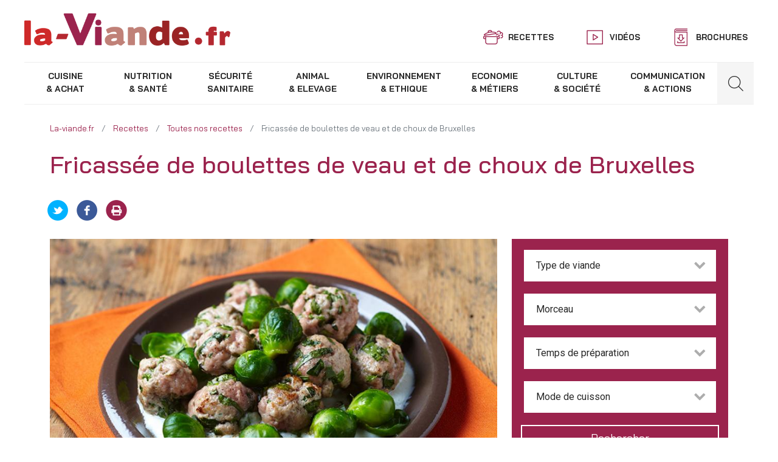

--- FILE ---
content_type: text/html; charset=UTF-8
request_url: https://www.la-viande.fr/recettes/veau/fricassee-boulettes-veau-choux-bruxelles
body_size: 21180
content:
<!DOCTYPE html>
<html lang="fr" dir="ltr" prefix="og: https://ogp.me/ns#">
  <head>
    <meta charset="utf-8" />
<meta name="description" content="Une savoureuse Recette de Fricassée de boulettes de veau et de choux de Bruxelles à préparer à la maison en suivant nos conseils pour réussir - On sait que ça va être bon." />
<link rel="canonical" href="https://www.la-viande.fr/recettes/veau/fricassee-boulettes-veau-choux-bruxelles" />
<meta property="og:site_name" content="La Viande" />
<meta property="og:type" content="recipe" />
<meta property="og:url" content="https://www.la-viande.fr/recettes/veau/fricassee-boulettes-veau-choux-bruxelles" />
<meta property="og:title" content="Recette de Fricassée de boulettes de veau et de choux de Bruxelles" />
<meta property="og:description" content="Une savoureuse Recette de Fricassée de boulettes de veau et de choux de Bruxelles à préparer à la maison en suivant nos conseils pour réussir - On sait que ça va être bon." />
<meta property="og:image" content="https://www.la-viande.fr/sites/default/files/styles/facebook/public/recettes/images/Fricass%C3%A9e-de-boulettes-de-veau-et-de-choux-de-Brux.jpg?itok=Sv-tnOI1" />
<meta property="og:image:url" content="https://www.la-viande.fr/sites/default/files/styles/facebook/public/recettes/images/Fricass%C3%A9e-de-boulettes-de-veau-et-de-choux-de-Brux.jpg?itok=Sv-tnOI1" />
<meta property="og:image:secure_url" content="https://www.la-viande.fr/sites/default/files/styles/facebook/public/recettes/images/Fricass%C3%A9e-de-boulettes-de-veau-et-de-choux-de-Brux.jpg?itok=Sv-tnOI1" />
<meta property="og:image:type" content="image/jpeg" />
<meta property="og:image:width" content="600" />
<meta property="og:image:height" content="316" />
<meta property="og:image:alt" content="Recette" />
<meta name="twitter:card" content="summary_large_image" />
<meta name="twitter:description" content="Une savoureuse Recette de Fricassée de boulettes de veau et de choux de Bruxelles à préparer à la maison en suivant nos conseils pour réussir - On sait que ça va être bon." />
<meta name="twitter:site" content="@la_viande_fr" />
<meta name="twitter:title" content="Recette de Fricassée de boulettes de veau et de choux de Bruxelles" />
<meta name="twitter:image:height" content="316" />
<meta name="twitter:image" content="https://www.la-viande.fr/sites/default/files/styles/facebook/public/recettes/images/Fricass%C3%A9e-de-boulettes-de-veau-et-de-choux-de-Brux.jpg?itok=Sv-tnOI1" />
<meta name="twitter:image:width" content="600" />
<meta name="Generator" content="Drupal 10 (https://www.drupal.org)" />
<meta name="MobileOptimized" content="width" />
<meta name="HandheldFriendly" content="true" />
<meta name="viewport" content="width=device-width, initial-scale=1, shrink-to-fit=no" />
<script type="application/ld+json">{
    "@context": "https://schema.org",
    "@graph": [
        {
            "@type": "Recipe",
            "name": "Fricassée de boulettes de veau et de choux de Bruxelles",
            "recipeYield": "4 personnes",
            "prepTime": "PT15M",
            "cookTime": "PT20M",
            "recipeInstructions": [
                "Eplucher les choux de Bruxelles et les cuire 20 minutes à l’eau bouillante salée",
                "les égoutter et les passer sous l’eau froide. \n\nPendant ce temps",
                "Laver l’estragon et le hacher grossièrement avec des ciseaux",
                "en réserver 2 cuillères à soupe et le mélanger avec le haché de veau",
                "saler et poivrer",
                "confectionner des boulettes de la taille d’une noix.\n\tChauffer 2 cuillères à soupe d’huile dans une poêle",
                "colorer les boulettes 3 à 4 minutes à feu vif pour une cuisson rosée.\n\tMélanger les yaourts avec le reste d’huile et d’estragon",
                "saler",
                "poivrer et mélanger.\n\n\nServir les boulettes de veau",
                "nappées de la sauce au yaourt et accompagnées des choux de Bruxelles. "
            ],
            "recipeIngredient": "800 g de haché de veau\n\n600 g de choux  de Bruxelles\n\n1 bouquet d’estragon\n\n2 yaourts nature\n\n4 c. à soupe d’huile d’olive\nSel et poivre du moulin",
            "image": {
                "@type": "ImageObject",
                "representativeOfPage": "True",
                "url": "https://www.la-viande.fr/sites/default/files/styles/facebook/public/recettes/images/Fricass%C3%A9e-de-boulettes-de-veau-et-de-choux-de-Brux.jpg?itok=Sv-tnOI1",
                "width": "600",
                "height": "316"
            }
        }
    ]
}</script>
<meta http-equiv="x-ua-compatible" content="ie=edge" />
<script src="https://www.google.com/recaptcha/api.js?hl=fr" async defer></script>
<link rel="icon" href="/sites/default/files/favicon.png" type="image/png" />

    <title>Recette de Fricassée de boulettes de veau et de choux de Bruxelles</title>
    <link rel="stylesheet" media="all" href="/sites/default/files/css/css_ubZAu4DP4uEXN0dyOHMkQqTKU4cEcGCW1LTySg29doc.css?delta=0&amp;language=fr&amp;theme=laviande&amp;include=eJxtT-0KwjAMfKFqH2kkbTYDaVOSbLq3VxwiOP8c3MF9-e5BLSM4JVQND4MxIZix5kUUQS4eu3BfksDG0Cv96kgRZBM9hjrVaWZ5Uc8LdTKQc-ys1pIHBHtw8VxtHSDXr3K2dK1_9qER1GJrw7Qx3T2_8dq0rkKpwIhyg-PbMepTdbAna0tjkw" />
<link rel="stylesheet" media="all" href="/sites/default/files/css/css_eNdLNg-nh6NsTEKEe5BFpUTQQWG_8hRlfTzD3M_3Xh4.css?delta=1&amp;language=fr&amp;theme=laviande&amp;include=eJxtT-0KwjAMfKFqH2kkbTYDaVOSbLq3VxwiOP8c3MF9-e5BLSM4JVQND4MxIZix5kUUQS4eu3BfksDG0Cv96kgRZBM9hjrVaWZ5Uc8LdTKQc-ys1pIHBHtw8VxtHSDXr3K2dK1_9qER1GJrw7Qx3T2_8dq0rkKpwIhyg-PbMepTdbAna0tjkw" />

    
  </head>
  <body class="layout-one-sidebar layout-sidebar-second page-node-4517 path-node node--type-recettes">
	<!--------------------------------------------------
	 dataLayer object defined for GTM purposes
	 --------------------------------------------------->
	 
	<script data-cookieconsent="ignore">
		window.dataLayer = window.dataLayer || [];
		function gtag() {
			dataLayer.push(arguments);
		}
		gtag("consent", "default", {
			ad_storage: "denied",
			analytics_storage: "denied",
			functionality_storage: "denied",
			personalization_storage: "denied",
			security_storage: "granted",
			wait_for_update: 2000,
		});
		gtag("set", "ads_data_redaction", true);
	</script>
	 
	<script>dataLayer = [{
				"typeViande" : "",
				"categoriePrincipale" : ""
			}];</script>
     <!-- Google Tag Manager -->


<!-- Google Tag Manager -->
<script>(function(w,d,s,l,i){w[l]=w[l]||[];w[l].push({'gtm.start':
new Date().getTime(),event:'gtm.js'});var f=d.getElementsByTagName(s)[0],
j=d.createElement(s),dl=l!='dataLayer'?'&l='+l:'';j.async=true;j.src=
'https://www.googletagmanager.com/gtm.js?id='+i+dl;f.parentNode.insertBefore(j,f);
})(window,document,'script','dataLayer','GTM-KR5T6F');</script>
<!-- Google Tag Manager (noscript) -->
<noscript><iframe src="https://www.googletagmanager.com/ns.html?id=GTM-KR5T6F"
 height="0" width="0" style="display:none;visibility:hidden"></iframe></noscript>
<!-- End Google Tag Manager (noscript) -->
<!-- End Google Tag Manager -->
   <!-- End Google Tag Manager -->
    <a href="#main-content" class="visually-hidden focusable skip-link">
      Aller au contenu principal
    </a>
    
      <div class="dialog-off-canvas-main-canvas" data-off-canvas-main-canvas>
    
<div id="page-wrapper">
  <div id="page">
    <header id="header" class="header" role="banner" aria-label="Entête du site">
              <nav class="navbar bg-transparent" id="navbar-top">
              <section class="region region-top-header">
          <a href="/" title="Accueil" rel="home" class="navbar-brand">
            <div style="margin: 0;">
                  <img src="/sites/default/files/logo.png" alt="La Viande" class="img-fluid d-inline-block align-top" />
          
              </div>
    </a>
    
  </section>

                <div class="navbar-top menu float-right d-none d-lg-block">
              <section class="region region-secondary-menu">
    <nav role="navigation" aria-labelledby="block-topbarmenu-menu" id="block-topbarmenu" class="settings-tray-editable block block-menu navigation menu--top-bar-menu" data-drupal-settingstray="editable">
            
  

        
              <ul id="block-topbarmenu" class="clearfix nav">
                    <li class="nav-item">
                                          <a href="/nos-recettes-viande" class="recettes nav-link" data-drupal-link-system-path="nos-recettes-viande">Recettes</a>
              </li>
                <li class="nav-item">
                                          <a href="/webtv" class="videos nav-link" data-drupal-link-system-path="webtv">Vidéos</a>
              </li>
                <li class="nav-item">
                                          <a href="/brochures" class="brochures nav-link" data-drupal-link-system-path="node/5126">Brochures</a>
              </li>
        </ul>
  


  </nav>

  </section>

        </div>
                <div class="header-icons d-block d-lg-none">
            <button class="navbar-toggler navbar-toggler-left" type="button" data-toggle="collapse" data-target="#CollapsingNavbar" aria-controls="CollapsingNavbar" aria-expanded="false" aria-label="Toggle navigation">
                <span></span>
                <span></span>
                <span></span>
                <span></span>
            </button>
                        <div class="form-inline navbar-form float-right">
                <div class="toggle-form-search"><i class="search-icon"></i></div>
                  <section class="region region-mobile-form">
    <div class="search-block-form settings-tray-editable block block-search block-search-form-block" data-drupal-selector="search-block-form" id="block-formulairederecherche" role="search" data-drupal-settingstray="editable">
  
    
    <div class="content container-inline">
        <div class="content container-inline">
      <form action="/search/node" method="get" id="search-block-form" accept-charset="UTF-8" class="search-form search-block-form form-row">
  


  <div class="js-form-item js-form-type-search form-type-search js-form-item-keys form-item-keys form-no-label form-group col-auto">
          <label for="edit-keys" class="visually-hidden">Rechercher</label>
    		<div class="form-element-custom">
									<input title="Indiquer les termes à rechercher" data-drupal-selector="edit-keys" type="search" id="edit-keys" name="keys" value="" size="15" maxlength="128" class="form-search form-control" placeholder="Saisissez votre recherche ..."/>

														</div>
  </div>
<div data-drupal-selector="edit-actions" class="form-actions js-form-wrapper form-wrapper mb-3" id="edit-actions--2"><button data-drupal-selector="edit-submit" type="submit" id="edit-submit" value="Rechercher" class="button js-form-submit form-submit btn btn-">Rechercher</button>
</div>

</form>

    </div>
  
  </div>
</div>

  </section>

            </div>
                    </div>
            </nav>
        <nav class="navbar sticky-top bg-transparent navbar-expand-lg" id="navbar-main">
                    
                        <div class="collapse navbar-collapse" id="CollapsingNavbar">
                <div class="wrapper">
                                        <div class="menus-la-viande">
                          <section class="region region-menus-la-viande">
    <nav role="navigation" aria-labelledby="block-navigationprincipale-menu" id="block-navigationprincipale" class="settings-tray-editable block block-menu navigation menu--main" data-drupal-settingstray="editable">
            
  

        
              <ul id="block-navigationprincipale" class="clearfix nav navbar-nav">
                    <li class="nav-item menu-item--expanded dropdown">
                                                          <a href="/cuisine-achat" class="nav-link dropdown-toggle" data-toggle="dropdown" aria-expanded="false" aria-haspopup="true" data-drupal-link-system-path="node/4848">            <span class="line1">Cuisine</span>
            <span class="line2">&amp; Achat</span>
          </a>
                          <ul class="dropdown-menu">
                    <li class="dropdown-item menu-item--expanded dropdown">
                                      <a href="/cuisine-achat/cuisiner-viande" class="dropdown-toggle" data-toggle="dropdown" aria-expanded="false" aria-haspopup="true" data-drupal-link-system-path="node/5148">Cuisiner la viande</a>
                          <ul class="dropdown-menu">
                    <li class="dropdown-item menu-item--collapsed">
                                      <a href="/cuisine-achat/cuisiner-viande/acheter-viande" data-drupal-link-system-path="node/5581">Acheter la viande</a>
                        </li>
                <li class="dropdown-item">
                                      <a href="/cuisine-achat/cuisiner-viande/conserver-viande" data-drupal-link-system-path="node/5094">Conserver la viande</a>
                        </li>
                <li class="dropdown-item menu-item--collapsed">
                                      <a href="/cuisine-achat/cuisiner-viande/cuissons" data-drupal-link-system-path="node/5487">Cuissons</a>
                        </li>
                <li class="dropdown-item menu-item--collapsed">
                                      <a href="/cuisine-achat/cuisiner-viande/assaisonnements" data-drupal-link-system-path="node/5485">Assaisonnements</a>
                        </li>
                <li class="dropdown-item menu-item--collapsed">
                                      <a href="/cuisine-achat/cuisiner-viande/cuisiner-boeuf" data-drupal-link-system-path="node/5486">Cuisiner le bœuf</a>
                        </li>
                <li class="dropdown-item menu-item--collapsed">
                                      <a href="/cuisine-achat/cuisiner-viande/cuisiner-veau" data-drupal-link-system-path="node/5488">Cuisiner le veau</a>
                        </li>
                <li class="dropdown-item menu-item--collapsed">
                                      <a href="/cuisine-achat/cuisiner-viande/cuisiner-agneau" data-drupal-link-system-path="node/5489">Cuisiner l&#039;agneau</a>
                        </li>
                <li class="dropdown-item menu-item--collapsed">
                                      <a href="/cuisine-achat/cuisiner-viande/cuisiner-viande-chevaline" data-drupal-link-system-path="node/5490">Cuisiner la viande chevaline</a>
                        </li>
                <li class="dropdown-item menu-item--collapsed">
                                      <a href="/cuisine-achat/cuisiner-viande/cuisiner-porc" data-drupal-link-system-path="node/5491">Cuisiner le porc</a>
                        </li>
                <li class="dropdown-item menu-item--collapsed">
                                      <a href="/cuisine-achat/cuisiner-viande/cuisiner-produits-tripiers" data-drupal-link-system-path="node/5492">Cuisiner les produits tripiers</a>
                        </li>
                <li class="dropdown-item menu-item--collapsed">
                                      <a href="/cuisine-achat/cuisiner-viande/cuisiner-chevreau" data-drupal-link-system-path="node/5609">Cuisiner le chevreau</a>
                        </li>
        </ul>
  
                        </li>
                <li class="dropdown-item menu-item--collapsed">
                                      <a href="/cuisine-achat/incontournables" data-drupal-link-system-path="node/5570">Les incontournables</a>
                        </li>
                <li class="dropdown-item menu-item--collapsed">
                                      <a href="/cuisine-achat/ustensiles" data-drupal-link-system-path="node/5585">Les ustensiles</a>
                        </li>
                <li class="dropdown-item menu-item--expanded dropdown">
                                      <a href="/cuisine-achat/choisir-morceau-libre-service" class="dropdown-toggle" data-toggle="dropdown" aria-expanded="false" aria-haspopup="true" data-drupal-link-system-path="node/5254">Choisir son morceau en libre-service</a>
                          <ul class="dropdown-menu">
                    <li class="dropdown-item menu-item--collapsed">
                                      <a href="/cuisine-achat/choisir-morceau-libre-service/morceaux-boeuf-griller" data-drupal-link-system-path="node/5264">Noms des morceaux</a>
                        </li>
                <li class="dropdown-item menu-item--expanded dropdown">
                                      <a href="/cuisine-achat/choisir-morceau-libre-service/recettes-boeuf-griller" class="dropdown-toggle" data-toggle="dropdown" aria-expanded="false" aria-haspopup="true" data-drupal-link-system-path="node/5255">Recettes</a>
                          <ul class="dropdown-menu">
                    <li class="dropdown-item menu-item--collapsed">
                                      <a href="/cuisine-achat/choisir-morceau-libre-service/recettes-boeuf-griller" data-drupal-link-system-path="node/5255">Boeuf</a>
                        </li>
                <li class="dropdown-item menu-item--collapsed">
                                      <a href="/cuisine-achat/choisir-morceau-libre-service/recettes/recettes-veau-griller" data-drupal-link-system-path="node/5258">Veau</a>
                        </li>
                <li class="dropdown-item menu-item--collapsed">
                                      <a href="/cuisine-achat/choisir-morceau-libre-service/recettes/recettes-agneau-griller" data-drupal-link-system-path="node/5261">Agneau</a>
                        </li>
        </ul>
  
                        </li>
                <li class="dropdown-item">
                                      <a href="/cuisine-achat/choisir-morceau-libre-service/comprendre-video" data-drupal-link-system-path="node/5277">Tout comprendre en vidéo</a>
                        </li>
                <li class="dropdown-item">
                                      <a href="/cuisine-achat/choisir-morceau-libre-service/demarche-menee-avec-consommateurs" data-drupal-link-system-path="node/5296">Une démarche menée avec les consommateurs</a>
                        </li>
        </ul>
  
                        </li>
                <li class="dropdown-item">
                                      <a href="/cuisine-achat/top-recettes" data-drupal-link-system-path="node/5493">TOP des recettes</a>
                        </li>
                <li class="dropdown-item menu-item--expanded dropdown">
                                      <a href="/cuisine-achat/qualites-organoleptiques-viande" class="dropdown-toggle" data-toggle="dropdown" aria-expanded="false" aria-haspopup="true" data-drupal-link-system-path="node/4803">Voir, Goûter, Saliver et Mâcher</a>
                          <ul class="dropdown-menu">
                    <li class="dropdown-item">
                                      <a href="/cuisine-achat/qualites-organoleptiques-viande" data-drupal-link-system-path="node/4803">Qualités organoleptiques de la viande</a>
                        </li>
                <li class="dropdown-item">
                                      <a href="/cuisine-achat/voir-gouter-saliver-macher/obtenir-preserver-qualites-viande" data-drupal-link-system-path="node/4865">Obtenir et préserver les qualités de la viande</a>
                        </li>
                <li class="dropdown-item">
                                      <a href="/cuisine-achat/voir-gouter-saliver-macher/maturation-muscle-viande" data-drupal-link-system-path="node/4866">La maturation : Du muscle à la viande</a>
                        </li>
        </ul>
  
                        </li>
                <li class="dropdown-item">
                                      <a href="/cuisine-achat/signes-origines-qualite" data-drupal-link-system-path="node/4867">Signes d&#039;origines et de qualité</a>
                        </li>
                <li class="dropdown-item menu-item--expanded dropdown">
                                      <a href="/cuisine-achat/viandes-france" class="dropdown-toggle" data-toggle="dropdown" aria-expanded="false" aria-haspopup="true" data-drupal-link-system-path="node/5217">Viandes de France</a>
                          <ul class="dropdown-menu">
                    <li class="dropdown-item">
                                      <a href="/cuisine-achat/viandes-france/certitude-origine" data-drupal-link-system-path="node/5218">La certitude de l’origine</a>
                        </li>
                <li class="dropdown-item">
                                      <a href="/cuisine-achat/viandes-france/gout-travail-bien-fait" data-drupal-link-system-path="node/5219">Le goût du travail bien fait</a>
                        </li>
                <li class="dropdown-item">
                                      <a href="/cuisine-achat/viandes-france/assurance-bonnes-pratiques" data-drupal-link-system-path="node/5220">L’assurance de bonnes pratiques</a>
                        </li>
                <li class="dropdown-item">
                                      <a href="/cuisine-achat/viandes-france/couleurs-confiance" data-drupal-link-system-path="node/5221">Les trois couleurs de la confiance</a>
                        </li>
                <li class="dropdown-item">
                                      <a href="/cuisine-achat/viandes-france/porteurs-demarche" data-drupal-link-system-path="node/5222">Les porteurs de la démarche</a>
                        </li>
        </ul>
  
                        </li>
                <li class="dropdown-item menu-item--expanded dropdown">
                                      <a href="/cuisine-achat/tendances" class="dropdown-toggle" data-toggle="dropdown" aria-expanded="false" aria-haspopup="true" data-drupal-link-system-path="node/5322">Tendances</a>
                          <ul class="dropdown-menu">
                    <li class="dropdown-item">
                                      <a href="/cuisine-achat/tendances/bruschetta-tartine-qui-bon" data-drupal-link-system-path="node/10769">Bruschetta, la tartine qui a tout bon !</a>
                        </li>
                <li class="dropdown-item">
                                      <a href="/cuisine-achat/tendances/viande-fete-sublimer-reveillon-reinventer-lendemains" data-drupal-link-system-path="node/10792">La viande en fête : sublimer le réveillon et réinventer les lendemains</a>
                        </li>
        </ul>
  
                        </li>
                <li class="dropdown-item">
                                      <a href="/cuisine-achat/lectures-culinaires" data-drupal-link-system-path="node/5494">Lectures culinaires</a>
                        </li>
        </ul>
  
                        </li>
                <li class="nav-item menu-item--expanded dropdown">
                                                          <a href="/nutrition-sante" class="nav-link dropdown-toggle" data-toggle="dropdown" aria-expanded="false" aria-haspopup="true" data-drupal-link-system-path="node/4845">            <span class="line1">Nutrition</span>
            <span class="line2">&amp; santé</span>
          </a>
                          <ul class="dropdown-menu">
                    <li class="dropdown-item menu-item--expanded dropdown">
                                      <a href="/nutrition-sante/equilibre-alimentaire" class="dropdown-toggle" data-toggle="dropdown" aria-expanded="false" aria-haspopup="true" data-drupal-link-system-path="node/4837">L&#039;équilibre alimentaire</a>
                          <ul class="dropdown-menu">
                    <li class="dropdown-item">
                                      <a href="/nutrition-sante/equilibre-alimentaire" data-drupal-link-system-path="node/4837">L’équilibre alimentaire</a>
                        </li>
        </ul>
  
                        </li>
                <li class="dropdown-item menu-item--expanded dropdown">
                                      <a href="/nutrition-sante/place-viande-dans-votre-alimentation" class="dropdown-toggle" data-toggle="dropdown" aria-expanded="false" aria-haspopup="true" data-drupal-link-system-path="node/4806">La place de la viande dans votre alimentation</a>
                          <ul class="dropdown-menu">
                    <li class="dropdown-item">
                                      <a href="/nutrition-sante/place-viande-dans-votre-alimentation" data-drupal-link-system-path="node/4806">La place de la viande dans votre alimentation</a>
                        </li>
                <li class="dropdown-item">
                                      <a href="/nutrition-sante/place-viande-dans-votre-alimentation/definitions-viandes" data-drupal-link-system-path="node/5580">Définitions des viandes</a>
                        </li>
                <li class="dropdown-item">
                                      <a href="/nutrition-sante/place-viande-dans-votre-alimentation/alimentation-enfants" data-drupal-link-system-path="node/4838">Alimentation des enfants</a>
                        </li>
                <li class="dropdown-item">
                                      <a href="/nutrition-sante/place-viande-dans-votre-alimentation/alimentation-adolescents" data-drupal-link-system-path="node/4839">Alimentation des adolescents</a>
                        </li>
                <li class="dropdown-item">
                                      <a href="/nutrition-sante/place-viande-dans-votre-alimentation/alimentation-femmes" data-drupal-link-system-path="node/4840">Alimentation des femmes</a>
                        </li>
                <li class="dropdown-item">
                                      <a href="/nutrition-sante/place-viande-dans-votre-alimentation/fer-allie-femmes-enceintes" data-drupal-link-system-path="node/4841">Le fer, allié des femmes enceintes</a>
                        </li>
                <li class="dropdown-item">
                                      <a href="/nutrition-sante/place-viande-dans-votre-alimentation/alimentation-sportifs" data-drupal-link-system-path="node/4842">Alimentation des sportifs</a>
                        </li>
                <li class="dropdown-item">
                                      <a href="/nutrition-sante/place-viande-dans-votre-alimentation/proteines-alliees-seniors" data-drupal-link-system-path="node/4843">Les protéines, alliées des seniors</a>
                        </li>
        </ul>
  
                        </li>
                <li class="dropdown-item menu-item--expanded dropdown">
                                      <a href="/nutrition-sante/valeurs-nutritionnelles-viandes" class="dropdown-toggle" data-toggle="dropdown" aria-expanded="false" aria-haspopup="true" data-drupal-link-system-path="node/4844">Valeurs nutritionnelles des viandes</a>
                          <ul class="dropdown-menu">
                    <li class="dropdown-item">
                                      <a href="/nutrition-sante/valeurs-nutritionnelles-viandes" data-drupal-link-system-path="node/4844">Valeurs nutritionnelles des viandes</a>
                        </li>
                <li class="dropdown-item">
                                      <a href="/nutrition-sante/valeurs-nutritionnelles-viandes/proteines-viande" data-drupal-link-system-path="node/4853">Les protéines et la viande</a>
                        </li>
                <li class="dropdown-item">
                                      <a href="/nutrition-sante/valeurs-nutritionnelles-viandes/lipides-viande" data-drupal-link-system-path="node/4854">Les lipides et la viande</a>
                        </li>
                <li class="dropdown-item">
                                      <a href="/nutrition-sante/valeurs-nutritionnelles-viandes/vitamines-viande" data-drupal-link-system-path="node/4855">Les vitamines et la viande</a>
                        </li>
                <li class="dropdown-item">
                                      <a href="/nutrition-sante/valeurs-nutritionnelles-viandes/mineraux-viande" data-drupal-link-system-path="node/4856">Les minéraux et la viande</a>
                        </li>
        </ul>
  
                        </li>
                <li class="dropdown-item menu-item--expanded dropdown">
                                      <a href="/nutrition-sante/consommation-viande-france" class="dropdown-toggle" data-toggle="dropdown" aria-expanded="false" aria-haspopup="true" data-drupal-link-system-path="node/4857">Consommation de viande en France</a>
                          <ul class="dropdown-menu">
                    <li class="dropdown-item">
                                      <a href="/nutrition-sante/consommation-viande-france" data-drupal-link-system-path="node/4857">Consommation de viande en France</a>
                        </li>
                <li class="dropdown-item">
                                      <a href="/nutrition-sante/consommation-viande-france/frequence-consommation-portions-viande" data-drupal-link-system-path="node/5503">Portions de viande</a>
                        </li>
        </ul>
  
                        </li>
                <li class="dropdown-item">
                                      <a href="/nutrition-sante/chroniques-nutrition" data-drupal-link-system-path="node/5499">Chroniques nutrition</a>
                        </li>
        </ul>
  
                        </li>
                <li class="nav-item menu-item--expanded dropdown">
                                                          <a href="/securite-sanitaire" class="nav-link dropdown-toggle" data-toggle="dropdown" aria-expanded="false" aria-haspopup="true" data-drupal-link-system-path="node/4852">            <span class="line1">Sécurité</span>
            <span class="line2">sanitaire</span>
          </a>
                          <ul class="dropdown-menu">
                    <li class="dropdown-item menu-item--expanded dropdown">
                                      <a href="/securite-sanitaire/controles-sanitaires-reglementation-pouvoirs-publics" class="dropdown-toggle" data-toggle="dropdown" aria-expanded="false" aria-haspopup="true" data-drupal-link-system-path="node/4835">Contrôles sanitaires</a>
                          <ul class="dropdown-menu">
                    <li class="dropdown-item">
                                      <a href="/securite-sanitaire/controles-sanitaires-reglementation-pouvoirs-publics" data-drupal-link-system-path="node/4835">Contrôles sanitaires : réglementation et pouvoirs publics</a>
                        </li>
                <li class="dropdown-item">
                                      <a href="/securite-sanitaire/controles-sanitaires/controles-sanitaires-ferme-etal" data-drupal-link-system-path="node/4959">Les contrôles sanitaires : de la ferme à l’étal</a>
                        </li>
                <li class="dropdown-item">
                                      <a href="/securite-sanitaire/controles-sanitaires/consommateurs-qualite-sanitaire" data-drupal-link-system-path="node/4960">Les consommateurs et la qualité sanitaire</a>
                        </li>
        </ul>
  
                        </li>
                <li class="dropdown-item menu-item--expanded dropdown">
                                      <a href="/securite-sanitaire/identification-animaux" class="dropdown-toggle" data-toggle="dropdown" aria-expanded="false" aria-haspopup="true" data-drupal-link-system-path="node/4965">L&#039;identification des animaux d&#039;élevage</a>
                          <ul class="dropdown-menu">
                    <li class="dropdown-item">
                                      <a href="/securite-sanitaire/identification-animaux" data-drupal-link-system-path="node/4965">L&#039;identification des animaux</a>
                        </li>
                <li class="dropdown-item">
                                      <a href="/securite-sanitaire/identification-animaux-elevage/identification-bovins" data-drupal-link-system-path="node/4966">L&#039;identification des bovins</a>
                        </li>
                <li class="dropdown-item">
                                      <a href="/securite-sanitaire/identification-animaux-elevage/identification-ovins-caprins" data-drupal-link-system-path="node/4967">L&#039;identification des ovins et des caprins</a>
                        </li>
                <li class="dropdown-item">
                                      <a href="/securite-sanitaire/identification-animaux-elevage/identification-equins" data-drupal-link-system-path="node/4968">L&#039;identification des équins</a>
                        </li>
                <li class="dropdown-item">
                                      <a href="/securite-sanitaire/identification-animaux-elevage/identification-porcins" data-drupal-link-system-path="node/4969">L&#039;identification des porcins</a>
                        </li>
        </ul>
  
                        </li>
                <li class="dropdown-item menu-item--expanded dropdown">
                                      <a href="/securite-sanitaire/tracabilite-viandes" class="dropdown-toggle" data-toggle="dropdown" aria-expanded="false" aria-haspopup="true" data-drupal-link-system-path="node/4961">La traçabilité des viandes</a>
                          <ul class="dropdown-menu">
                    <li class="dropdown-item">
                                      <a href="/securite-sanitaire/tracabilite-viandes" data-drupal-link-system-path="node/4961">La traçabilité des viandes</a>
                        </li>
                <li class="dropdown-item">
                                      <a href="/securite-sanitaire/tracabilite-viandes/tracabilite-viande-bovine" data-drupal-link-system-path="node/5547">Traçabilité de la viande bovine</a>
                        </li>
                <li class="dropdown-item">
                                      <a href="/securite-sanitaire/tracabilite-viandes/tracabilite-viandes-ovine-caprine" data-drupal-link-system-path="node/5548">Traçabilité des viandes ovine et caprine</a>
                        </li>
                <li class="dropdown-item">
                                      <a href="/securite-sanitaire/tracabilite-viandes/tracabilite-viande-chevaline" data-drupal-link-system-path="node/5179">Traçabilité de la viande chevaline</a>
                        </li>
                <li class="dropdown-item">
                                      <a href="/securite-sanitaire/tracabilite-viandes/tracabilite-viande-porcine" data-drupal-link-system-path="node/5549">Traçabilité de la viande porcine</a>
                        </li>
        </ul>
  
                        </li>
                <li class="dropdown-item menu-item--expanded dropdown">
                                      <a href="/securite-sanitaire/est-que-etiquetage-viande" class="dropdown-toggle" data-toggle="dropdown" aria-expanded="false" aria-haspopup="true" data-drupal-link-system-path="node/4962">L&#039;étiquetage de la viande</a>
                          <ul class="dropdown-menu">
                    <li class="dropdown-item">
                                      <a href="/securite-sanitaire/est-que-etiquetage-viande" data-drupal-link-system-path="node/4962">Qu’est-ce que l’étiquetage de la viande ?</a>
                        </li>
                <li class="dropdown-item">
                                      <a href="/securite-sanitaire/etiquetage-viande/etiquetage-viande-bovine-veau" data-drupal-link-system-path="node/4963">Etiquetage de la viande bovine et de veau</a>
                        </li>
                <li class="dropdown-item">
                                      <a href="/securite-sanitaire/etiquetage-viande/etiquetage-viande-hachee-boeuf-veau" data-drupal-link-system-path="node/5550">Etiquetage de la viande hachée de bœuf et de veau</a>
                        </li>
                <li class="dropdown-item">
                                      <a href="/securite-sanitaire/etiquetage-viande/etiquetage-viandes-ovines-caprines-porcines" data-drupal-link-system-path="node/5551">Etiquetage des viandes ovines, caprines, porcines</a>
                        </li>
                <li class="dropdown-item">
                                      <a href="/securite-sanitaire/etiquetage-viande/etiquetage-viande-chevaline" data-drupal-link-system-path="node/5552">Etiquetage de la viande chevaline</a>
                        </li>
        </ul>
  
                        </li>
                <li class="dropdown-item menu-item--expanded dropdown">
                                      <a href="/securite-sanitaire/est-que-e-coli" class="dropdown-toggle" data-toggle="dropdown" aria-expanded="false" aria-haspopup="true" data-drupal-link-system-path="node/5022">Escherichia coli</a>
                          <ul class="dropdown-menu">
                    <li class="dropdown-item">
                                      <a href="/securite-sanitaire/est-que-e-coli" data-drupal-link-system-path="node/5022">Qu’est-ce que E. coli ?</a>
                        </li>
                <li class="dropdown-item">
                                      <a href="/securite-sanitaire/escherichia-coli/comment-proteger-e-coli" data-drupal-link-system-path="node/5027">Comment se protéger d’E. coli ?</a>
                        </li>
        </ul>
  
                        </li>
                <li class="dropdown-item menu-item--collapsed">
                                      <a href="/securite-sanitaire/virus-schmallenberg" data-drupal-link-system-path="node/5143">Virus de Schmallenberg</a>
                        </li>
                <li class="dropdown-item menu-item--expanded dropdown">
                                      <a href="/securite-sanitaire/esb-mots" class="dropdown-toggle" data-toggle="dropdown" aria-expanded="false" aria-haspopup="true" data-drupal-link-system-path="node/5047">Encéphalopathie Spongiforme Bovine</a>
                          <ul class="dropdown-menu">
                    <li class="dropdown-item">
                                      <a href="/securite-sanitaire/esb-mots" data-drupal-link-system-path="node/5047">L’ESB en quelques mots</a>
                        </li>
                <li class="dropdown-item">
                                      <a href="/securite-sanitaire/encephalopathie-spongiforme-bovine/est-que-esb" data-drupal-link-system-path="node/5048">Qu’est-ce que l’ESB ?</a>
                        </li>
                <li class="dropdown-item">
                                      <a href="/securite-sanitaire/encephalopathie-spongiforme-bovine/comment-eviter-contamination-animaux-esb" data-drupal-link-system-path="node/5049">Comment éviter la contamination des animaux par l&#039;ESB ?</a>
                        </li>
                <li class="dropdown-item">
                                      <a href="/securite-sanitaire/encephalopathie-spongiforme-bovine/esb-risques-homme" data-drupal-link-system-path="node/5050">L&#039;ESB : quels risques pour l’Homme ?</a>
                        </li>
                <li class="dropdown-item">
                                      <a href="/securite-sanitaire/encephalopathie-spongiforme-bovine/comment-sommes-proteges-face-esb" data-drupal-link-system-path="node/5051">Comment sommes-nous protégés face à l&#039;ESB ?</a>
                        </li>
        </ul>
  
                        </li>
                <li class="dropdown-item">
                                      <a href="/securite-sanitaire/tuberculose-bovine" data-drupal-link-system-path="node/5175">La tuberculose bovine</a>
                        </li>
        </ul>
  
                        </li>
                <li class="nav-item menu-item--expanded dropdown">
                                                          <a href="/animal-elevage" class="nav-link dropdown-toggle" data-toggle="dropdown" aria-expanded="false" aria-haspopup="true" data-drupal-link-system-path="node/4847">            <span class="line1">Animal</span>
            <span class="line2">&amp; Elevage</span>
          </a>
                          <ul class="dropdown-menu">
                    <li class="dropdown-item menu-item--expanded dropdown">
                                      <a href="/animal-elevage/famille-bovins" class="dropdown-toggle" data-toggle="dropdown" aria-expanded="false" aria-haspopup="true" data-drupal-link-system-path="node/4807">Le bœuf</a>
                          <ul class="dropdown-menu">
                    <li class="dropdown-item">
                                      <a href="/animal-elevage/famille-bovins" data-drupal-link-system-path="node/4807">La famille des bovins</a>
                        </li>
                <li class="dropdown-item">
                                      <a href="/animal-elevage/boeuf/races-bovines" data-drupal-link-system-path="node/4808">Les races bovines</a>
                        </li>
                <li class="dropdown-item">
                                      <a href="/animal-elevage/boeuf/races-viande" data-drupal-link-system-path="node/5484">Les races à viande</a>
                        </li>
                <li class="dropdown-item">
                                      <a href="/animal-elevage/boeuf/organisation-elevage-bovin-france" data-drupal-link-system-path="node/4809">L&#039;organisation de l&#039;élevage bovin en France</a>
                        </li>
                <li class="dropdown-item">
                                      <a href="/animal-elevage/boeuf/alimentation-bovins" data-drupal-link-system-path="node/4810">L&#039;alimentation des bovins</a>
                        </li>
                <li class="dropdown-item">
                                      <a href="/animal-elevage/boeuf/rumination-chez-bovins" data-drupal-link-system-path="node/4811">La rumination chez les bovins</a>
                        </li>
                <li class="dropdown-item">
                                      <a href="/animal-elevage/boeuf/reproduction-bovins" data-drupal-link-system-path="node/4812">Reproduction des bovins</a>
                        </li>
        </ul>
  
                        </li>
                <li class="dropdown-item menu-item--expanded dropdown">
                                      <a href="/animal-elevage/famille-bovins-0" class="dropdown-toggle" data-toggle="dropdown" aria-expanded="false" aria-haspopup="true" data-drupal-link-system-path="node/4813">Le veau</a>
                          <ul class="dropdown-menu">
                    <li class="dropdown-item">
                                      <a href="/animal-elevage/famille-bovins-0" data-drupal-link-system-path="node/4813">La famille des bovins</a>
                        </li>
                <li class="dropdown-item">
                                      <a href="/animal-elevage/veau/organisation-elevage-veau-france" data-drupal-link-system-path="node/4814">L&#039;organisation de l’élevage du veau en France</a>
                        </li>
                <li class="dropdown-item">
                                      <a href="/animal-elevage/veau/alimentation-veaux" data-drupal-link-system-path="node/4819">L&#039;alimentation des veaux</a>
                        </li>
        </ul>
  
                        </li>
                <li class="dropdown-item menu-item--expanded dropdown">
                                      <a href="/animal-elevage/famille-ovins" class="dropdown-toggle" data-toggle="dropdown" aria-expanded="false" aria-haspopup="true" data-drupal-link-system-path="node/4829">L&#039;agneau</a>
                          <ul class="dropdown-menu">
                    <li class="dropdown-item">
                                      <a href="/animal-elevage/famille-ovins" data-drupal-link-system-path="node/4829">La famille des ovins</a>
                        </li>
                <li class="dropdown-item">
                                      <a href="/animal-elevage/agneau/races-ovines" data-drupal-link-system-path="node/4830">Les races ovines</a>
                        </li>
                <li class="dropdown-item">
                                      <a href="/animal-elevage/agneau/organisation-elevage-ovin-france" data-drupal-link-system-path="node/4815">L&#039;organisation de l’élevage ovin en France</a>
                        </li>
                <li class="dropdown-item">
                                      <a href="/animal-elevage/agneau/alimentation-ovins" data-drupal-link-system-path="node/4831">L&#039;alimentation des ovins</a>
                        </li>
                <li class="dropdown-item">
                                      <a href="/animal-elevage/agneau/rumination-chez-ovins" data-drupal-link-system-path="node/4832">La rumination chez les ovins</a>
                        </li>
                <li class="dropdown-item">
                                      <a href="/animal-elevage/agneau/reproduction-ovins" data-drupal-link-system-path="node/4833">La reproduction des ovins</a>
                        </li>
        </ul>
  
                        </li>
                <li class="dropdown-item menu-item--expanded dropdown">
                                      <a href="/animal-elevage/famille-equins" class="dropdown-toggle" data-toggle="dropdown" aria-expanded="false" aria-haspopup="true" data-drupal-link-system-path="node/4825">Le cheval</a>
                          <ul class="dropdown-menu">
                    <li class="dropdown-item">
                                      <a href="/animal-elevage/famille-equins" data-drupal-link-system-path="node/4825">La famille des équins</a>
                        </li>
                <li class="dropdown-item">
                                      <a href="/animal-elevage/cheval/races-equines" data-drupal-link-system-path="node/4826">Les races équines</a>
                        </li>
                <li class="dropdown-item">
                                      <a href="/animal-elevage/cheval/organisation-elevage-equin-france" data-drupal-link-system-path="node/4816">L&#039;organisation de l&#039;élevage équin en France</a>
                        </li>
                <li class="dropdown-item">
                                      <a href="/animal-elevage/cheval/alimentation-equins" data-drupal-link-system-path="node/4827">L&#039;alimentation des équins</a>
                        </li>
                <li class="dropdown-item">
                                      <a href="/animal-elevage/cheval/reproduction-selection-equins" data-drupal-link-system-path="node/4828">La reproduction et la sélection des équins</a>
                        </li>
        </ul>
  
                        </li>
                <li class="dropdown-item menu-item--expanded dropdown">
                                      <a href="/animal-elevage/famille-porcins" class="dropdown-toggle" data-toggle="dropdown" aria-expanded="false" aria-haspopup="true" data-drupal-link-system-path="node/4821">Le porc</a>
                          <ul class="dropdown-menu">
                    <li class="dropdown-item">
                                      <a href="/animal-elevage/famille-porcins" data-drupal-link-system-path="node/4821">La famille des porcins</a>
                        </li>
                <li class="dropdown-item">
                                      <a href="/animal-elevage/porc/races-porcines" data-drupal-link-system-path="node/4822">Les races porcines</a>
                        </li>
                <li class="dropdown-item">
                                      <a href="/animal-elevage/porc/organisation-elevage-porcin-france" data-drupal-link-system-path="node/4817">L&#039;organisation de l&#039;élevage porcin en France</a>
                        </li>
                <li class="dropdown-item">
                                      <a href="/animal-elevage/porc/alimentation-porcins" data-drupal-link-system-path="node/4823">L&#039;alimentation des porcins</a>
                        </li>
                <li class="dropdown-item">
                                      <a href="/animal-elevage/porc/reproduction-selection-porcins" data-drupal-link-system-path="node/4824">Reproduction des porcins</a>
                        </li>
        </ul>
  
                        </li>
        </ul>
  
                        </li>
                <li class="nav-item menu-item--expanded dropdown">
                                                          <a href="/environnement-ethique" class="nav-link dropdown-toggle" data-toggle="dropdown" aria-expanded="false" aria-haspopup="true" data-drupal-link-system-path="node/4851">            <span class="line1">Environnement</span>
            <span class="line2">&amp; Ethique</span>
          </a>
                          <ul class="dropdown-menu">
                    <li class="dropdown-item menu-item--collapsed">
                                      <a href="/environnement-ethique/elevage-environnement" data-drupal-link-system-path="node/5604">Elevage et environnement</a>
                        </li>
                <li class="dropdown-item menu-item--expanded dropdown">
                                      <a href="/environnement-ethique/viande-changement-climatique" class="dropdown-toggle" data-toggle="dropdown" aria-expanded="false" aria-haspopup="true" data-drupal-link-system-path="node/5053">Viande et changement climatique</a>
                          <ul class="dropdown-menu">
                    <li class="dropdown-item">
                                      <a href="/environnement-ethique/viande-changement-climatique" data-drupal-link-system-path="node/5053">Viande et changement climatique</a>
                        </li>
                <li class="dropdown-item">
                                      <a href="/environnement-ethique/viande-changement-climatique/elevage-gaz-effet-serre" data-drupal-link-system-path="node/5054">L&#039;élevage et les gaz à effet de serre</a>
                        </li>
                <li class="dropdown-item">
                                      <a href="/environnement-ethique/viande-changement-climatique/rot-vaches-methane-stockage-carbone" data-drupal-link-system-path="node/5055">Rot des vaches, méthane et stockage de carbone</a>
                        </li>
                <li class="dropdown-item">
                                      <a href="/environnement-ethique/viande-changement-climatique/role-prairies-puits-carbone" data-drupal-link-system-path="node/5056">Le rôle des prairies : des puits de carbone</a>
                        </li>
                <li class="dropdown-item">
                                      <a href="/environnement-ethique/viande-changement-climatique/comment-reduire-impact-elevage-effet-serre" data-drupal-link-system-path="node/5057">Comment réduire l&#039;impact de l&#039;élevage sur l&#039;effet de serre ?</a>
                        </li>
        </ul>
  
                        </li>
                <li class="dropdown-item menu-item--expanded dropdown">
                                      <a href="/environnement-ethique/preservation-qualite-eau" class="dropdown-toggle" data-toggle="dropdown" aria-expanded="false" aria-haspopup="true" data-drupal-link-system-path="node/5058">Préservation de la qualité de l&#039;eau</a>
                          <ul class="dropdown-menu">
                    <li class="dropdown-item">
                                      <a href="/environnement-ethique/preservation-qualite-eau" data-drupal-link-system-path="node/5058">La préservation de la qualité de l&#039;eau</a>
                        </li>
                <li class="dropdown-item">
                                      <a href="/environnement-ethique/preservation-qualite-eau/consommation-eau-production-viande-bovine" data-drupal-link-system-path="node/5119">Consommation d&#039;eau et production de viande bovine</a>
                        </li>
                <li class="dropdown-item">
                                      <a href="/environnement-ethique/preservation-qualite-eau/gestion-dejections" data-drupal-link-system-path="node/5059">La gestion des déjections</a>
                        </li>
                <li class="dropdown-item">
                                      <a href="/environnement-ethique/preservation-qualite-eau/prairies-comme-filtres-naturels" data-drupal-link-system-path="node/5060">Les prairies comme filtres naturels</a>
                        </li>
        </ul>
  
                        </li>
                <li class="dropdown-item menu-item--expanded dropdown">
                                      <a href="/environnement-ethique/elevage-herbivore-amenagement-territoire" class="dropdown-toggle" data-toggle="dropdown" aria-expanded="false" aria-haspopup="true" data-drupal-link-system-path="node/5062">Elevage, prairies, paysages et territoires</a>
                          <ul class="dropdown-menu">
                    <li class="dropdown-item">
                                      <a href="/environnement-ethique/elevage-herbivore-amenagement-territoire" data-drupal-link-system-path="node/5062">L&#039;élevage herbivore et l&#039;aménagement du territoire</a>
                        </li>
                <li class="dropdown-item">
                                      <a href="/environnement-ethique/elevage-prairies-paysages-territoires/transhumance-tradition-elevage-adaptee-territoire" data-drupal-link-system-path="node/5063">La transhumance : une tradition d&#039;élevage adaptée au territoire</a>
                        </li>
                <li class="dropdown-item">
                                      <a href="/environnement-ethique/elevage-prairies-paysages-territoires/elevage-prevention-risques-naturels" data-drupal-link-system-path="node/5064">L&#039;élevage et la prévention des risques naturels</a>
                        </li>
                <li class="dropdown-item">
                                      <a href="/environnement-ethique/elevage-prairies-paysages-territoires/elevage-economie-rurale" data-drupal-link-system-path="node/5065">L&#039;élevage et l&#039;économie rurale</a>
                        </li>
        </ul>
  
                        </li>
                <li class="dropdown-item menu-item--expanded dropdown">
                                      <a href="/environnement-ethique/biodiversite-role-ecologique-prairies" class="dropdown-toggle" data-toggle="dropdown" aria-expanded="false" aria-haspopup="true" data-drupal-link-system-path="node/5066">Biodiversité et rôle écologique des prairies</a>
                          <ul class="dropdown-menu">
                    <li class="dropdown-item">
                                      <a href="/environnement-ethique/biodiversite-role-ecologique-prairies" data-drupal-link-system-path="node/5066">La biodiversité et le rôle écologique des prairies</a>
                        </li>
                <li class="dropdown-item">
                                      <a href="/environnement-ethique/biodiversite-role-ecologique-prairies/prairies-reservoirs-biodiversite" data-drupal-link-system-path="node/5067">Les prairies, réservoirs de biodiversité</a>
                        </li>
                <li class="dropdown-item">
                                      <a href="/environnement-ethique/biodiversite-role-ecologique-prairies/haies" data-drupal-link-system-path="node/5068">Les haies</a>
                        </li>
                <li class="dropdown-item">
                                      <a href="/environnement-ethique/biodiversite-role-ecologique-prairies/bouses-engrais-naturels-ecosystemes" data-drupal-link-system-path="node/5069">Les bouses : engrais naturels et écosystèmes</a>
                        </li>
                <li class="dropdown-item">
                                      <a href="/environnement-ethique/biodiversite-role-ecologique-prairies/ecoute-biodiversite-prairies" data-drupal-link-system-path="node/5603">A l’écoute de la biodiversité des prairies</a>
                        </li>
        </ul>
  
                        </li>
                <li class="dropdown-item menu-item--expanded dropdown">
                                      <a href="/environnement-ethique/ethique-vis-vis-animaux" class="dropdown-toggle" data-toggle="dropdown" aria-expanded="false" aria-haspopup="true" data-drupal-link-system-path="node/5071">L&#039;éthique vis-à-vis des animaux</a>
                          <ul class="dropdown-menu">
                    <li class="dropdown-item">
                                      <a href="/environnement-ethique/ethique-vis-vis-animaux" data-drupal-link-system-path="node/5071">L&#039;éthique vis-à-vis des animaux</a>
                        </li>
                <li class="dropdown-item">
                                      <a href="/environnement-ethique/ethique-vis-vis-animaux/bien-etre-animaux-ferme" data-drupal-link-system-path="node/5072">Le bien-être des animaux à la ferme</a>
                        </li>
                <li class="dropdown-item">
                                      <a href="/environnement-ethique/ethique-vis-vis-animaux/transport-bien-etre-animaux" data-drupal-link-system-path="node/5073">Le transport et le bien-être des animaux</a>
                        </li>
                <li class="dropdown-item">
                                      <a href="/environnement-ethique/ethique-vis-vis-animaux/bien-etre-dans-marches-bestiaux" data-drupal-link-system-path="node/5074">Le bien-être dans les marchés aux bestiaux</a>
                        </li>
                <li class="dropdown-item">
                                      <a href="/environnement-ethique/ethique-vis-vis-animaux/protection-animale-abattoir" data-drupal-link-system-path="node/5076">La protection des animaux à l&#039;abattoir</a>
                        </li>
                <li class="dropdown-item">
                                      <a href="/environnement-ethique/ethique-vis-vis-animaux/faq-ethique-elevage" data-drupal-link-system-path="node/5077">FAQ : éthique et élevage</a>
                        </li>
                <li class="dropdown-item">
                                      <a href="/environnement-ethique/ethique-vis-vis-animaux/etourdissement-saignee-animaux-abattoir" data-drupal-link-system-path="node/5749">L&#039;étourdissement et la saignée des animaux en abattoir</a>
                        </li>
                <li class="dropdown-item">
                                      <a href="/environnement-ethique/ethique-vis-vis-animaux/etapes-abattage-animaux-abattoir" data-drupal-link-system-path="node/5706">Les étapes d&#039;abattage des animaux à l&#039;abattoir</a>
                        </li>
        </ul>
  
                        </li>
                <li class="dropdown-item menu-item--expanded dropdown">
                                      <a href="/environnement-ethique/rapport-fao/nouveaux-rapports-fao" class="dropdown-toggle" data-toggle="dropdown" aria-expanded="false" aria-haspopup="true" data-drupal-link-system-path="node/5202">Rapport de la FAO</a>
                          <ul class="dropdown-menu">
                    <li class="dropdown-item">
                                      <a href="/environnement-ethique/rapport-fao/nouveaux-rapports-fao" data-drupal-link-system-path="node/5202">Nouveaux rapports de la FAO</a>
                        </li>
                <li class="dropdown-item">
                                      <a href="/environnement-ethique/rapport-fao/interview-anne-mottet-fao" data-drupal-link-system-path="node/5195">Interview de Anne Mottet de la FAO</a>
                        </li>
        </ul>
  
                        </li>
                <li class="dropdown-item menu-item--expanded dropdown">
                                      <a href="/environnement-ethique/atlas-elevage-herbivore" class="dropdown-toggle" data-toggle="dropdown" aria-expanded="false" aria-haspopup="true" data-drupal-link-system-path="node/5224">Atlas de l&#039;élevage herbivore</a>
                          <ul class="dropdown-menu">
                    <li class="dropdown-item">
                                      <a href="/environnement-ethique/atlas-elevage-herbivore/elevage-dans-monde-defis-diversite" data-drupal-link-system-path="node/5337">L’élevage dans le monde, défis et diversité</a>
                        </li>
                <li class="dropdown-item">
                                      <a href="/environnement-ethique/atlas-elevage-herbivore/elevages-francais-ancres-dans-territoires" data-drupal-link-system-path="node/5357">Des élevages français ancrés dans les territoires</a>
                        </li>
                <li class="dropdown-item">
                                      <a href="/environnement-ethique/atlas-elevage-herbivore/filieres-sources-economie-emploi" data-drupal-link-system-path="node/5382">Des filières sources d’économie et d’emploi</a>
                        </li>
                <li class="dropdown-item">
                                      <a href="/environnement-ethique/atlas-elevage-herbivore/enjeux-environnementaux-coeur-pratiques-filiere" data-drupal-link-system-path="node/5367">Des enjeux environnementaux au cœur des pratiques de filière</a>
                        </li>
                <li class="dropdown-item">
                                      <a href="/environnement-ethique/atlas-elevage-herbivore/role-social-culturel-patrimonial-filieres-herbivores" data-drupal-link-system-path="node/5401">Le rôle social, culturel et patrimonial des filières herbivores</a>
                        </li>
                <li class="dropdown-item">
                                      <a href="/environnement-ethique/atlas-elevage-herbivore/elevage-filieres-demain" data-drupal-link-system-path="node/5412">L’élevage et ses filières, demain</a>
                        </li>
                <li class="dropdown-item">
                                      <a href="/environnement-ethique/atlas-elevage-herbivore/atlas-elevage-herbivore-exercice-scientifique" data-drupal-link-system-path="node/5336">Atlas de l’élevage herbivore : un exercice scientifique</a>
                        </li>
        </ul>
  
                        </li>
                <li class="dropdown-item">
                                      <a href="/environnement-ethique/atlas-regionaux" data-drupal-link-system-path="node/5517">Atlas régionaux</a>
                        </li>
                <li class="dropdown-item">
                                      <a href="/environnement-ethique/cop21" data-drupal-link-system-path="node/5523">COP21</a>
                        </li>
                <li class="dropdown-item">
                                      <a href="/environnement-ethique/infographies" data-drupal-link-system-path="node/5466">Infographies</a>
                        </li>
                <li class="dropdown-item">
                                      <a href="/environnement-ethique/faq-elevage-environnement" data-drupal-link-system-path="node/5070">FAQ : élevage et environnement</a>
                        </li>
        </ul>
  
                        </li>
                <li class="nav-item menu-item--expanded dropdown">
                                                          <a href="/economie-metiers" class="nav-link dropdown-toggle" data-toggle="dropdown" aria-expanded="false" aria-haspopup="true" data-drupal-link-system-path="node/4850">            <span class="line1">Economie</span>
            <span class="line2">&amp; Métiers</span>
          </a>
                          <ul class="dropdown-menu">
                    <li class="dropdown-item menu-item--expanded dropdown">
                                      <a href="/economie-metiers/economie" class="dropdown-toggle" data-toggle="dropdown" aria-expanded="false" aria-haspopup="true" data-drupal-link-system-path="node/5618">Economie</a>
                          <ul class="dropdown-menu">
                    <li class="dropdown-item">
                                      <a href="/economie-metiers/economie" data-drupal-link-system-path="node/5618">Economie</a>
                        </li>
                <li class="dropdown-item">
                                      <a href="/economie-metiers/economie/achats-viande-boucherie" data-drupal-link-system-path="node/5200">Achats de viande de boucherie</a>
                        </li>
                <li class="dropdown-item">
                                      <a href="/economie-metiers/economie/consommation-viande-boucherie" data-drupal-link-system-path="node/8388">Consommation de viande boucherie</a>
                        </li>
                <li class="dropdown-item menu-item--collapsed">
                                      <a href="/economie-metiers/economie/chiffres-cles-viande-bovine" data-drupal-link-system-path="node/5495">Chiffres clés de la viande bovine</a>
                        </li>
                <li class="dropdown-item menu-item--collapsed">
                                      <a href="/economie-metiers/economie/chiffres-cles-viande-ovine" data-drupal-link-system-path="node/5498">Chiffres clés de la viande ovine</a>
                        </li>
                <li class="dropdown-item menu-item--collapsed">
                                      <a href="/economie-metiers/economie/chiffres-cle-viande-chevaline" data-drupal-link-system-path="node/5497">Chiffres clés de la viande chevaline</a>
                        </li>
                <li class="dropdown-item menu-item--collapsed">
                                      <a href="/economie-metiers/economie/chiffres-cles-viande-porcine" data-drupal-link-system-path="node/5496">Chiffres clés de la viande porcine</a>
                        </li>
                <li class="dropdown-item">
                                      <a href="/economie-metiers/economie/chiffres-cles-viande-bio" data-drupal-link-system-path="node/5171">Chiffres clés de la viande bio</a>
                        </li>
        </ul>
  
                        </li>
                <li class="dropdown-item menu-item--expanded dropdown">
                                      <a href="/economie-metiers/metiers-formations" class="dropdown-toggle" data-toggle="dropdown" aria-expanded="false" aria-haspopup="true" data-drupal-link-system-path="node/5619">Métiers et formations</a>
                          <ul class="dropdown-menu">
                    <li class="dropdown-item">
                                      <a href="/economie-metiers/metiers-formations" data-drupal-link-system-path="node/5619">Métiers et formations</a>
                        </li>
                <li class="dropdown-item">
                                      <a href="/economie-metiers/metiers-formations/filiere-elevage-viande" data-drupal-link-system-path="node/5226">Filière élevage et viande</a>
                        </li>
                <li class="dropdown-item">
                                      <a href="/economie-metiers/metiers-formations/elevage" data-drupal-link-system-path="node/5227">Élevage</a>
                        </li>
                <li class="dropdown-item">
                                      <a href="/economie-metiers/metiers-formations/mise-marche-animaux" data-drupal-link-system-path="node/5228">Mise en marché des animaux</a>
                        </li>
                <li class="dropdown-item">
                                      <a href="/economie-metiers/metiers-formations/transformation" data-drupal-link-system-path="node/5229">Transformation</a>
                        </li>
                <li class="dropdown-item">
                                      <a href="/economie-metiers/metiers-formations/commercialisation-viande" data-drupal-link-system-path="node/5230">Commercialisation de la viande</a>
                        </li>
        </ul>
  
                        </li>
        </ul>
  
                        </li>
                <li class="nav-item menu-item--expanded dropdown">
                                                          <a href="/culture-societe" class="nav-link dropdown-toggle" data-toggle="dropdown" aria-expanded="false" aria-haspopup="true" data-drupal-link-system-path="node/4849">            <span class="line1">Culture</span>
            <span class="line2">&amp; Société</span>
          </a>
                          <ul class="dropdown-menu">
                    <li class="dropdown-item menu-item--expanded dropdown">
                                      <a href="/culture-societe/interview-joy-sorman-comme-bete" class="dropdown-toggle" data-toggle="dropdown" aria-expanded="false" aria-haspopup="true" data-drupal-link-system-path="node/5151">Viande et Société</a>
                          <ul class="dropdown-menu">
                    <li class="dropdown-item">
                                      <a href="/culture-societe/viande-societe/martin-provost-bifteck" data-drupal-link-system-path="node/5176">Bifteck de Martin Provost</a>
                        </li>
                <li class="dropdown-item">
                                      <a href="/culture-societe/viande-societe/dorian-nieto-boucherie-chevaline-etait-ouverte-lundi" data-drupal-link-system-path="node/5154">Interview de Dorian Nieto</a>
                        </li>
                <li class="dropdown-item">
                                      <a href="/culture-societe/viande-societe/potentiel-sequestration-carbone-est-considerable" data-drupal-link-system-path="node/5155">Interview de Henning Steinfeld</a>
                        </li>
                <li class="dropdown-item">
                                      <a href="/culture-societe/viande-societe/jean-francois-mallet-viandes" data-drupal-link-system-path="node/5238">Interview de Jean-François Mallet</a>
                        </li>
                <li class="dropdown-item">
                                      <a href="/culture-societe/viande-societe/jean-louis-lambert-est-attire-viande-parce-procure-plaisirs" data-drupal-link-system-path="node/5152">Interview de Jean-Louis Lambert</a>
                        </li>
                <li class="dropdown-item">
                                      <a href="/culture-societe/interview-joy-sorman-comme-bete" data-drupal-link-system-path="node/5151">Interview de Joy Sorman &quot;Comme une bête&quot;</a>
                        </li>
                <li class="dropdown-item">
                                      <a href="/culture-societe/viande-societe/louise-denisot-est-apporter-plaisir-idees-fantaisie" data-drupal-link-system-path="node/5253">Interview de Louise Denisot</a>
                        </li>
                <li class="dropdown-item">
                                      <a href="/culture-societe/viande-societe/marie-boye-taillan-recette-boucher" data-drupal-link-system-path="node/5196">Interview de Marie Boyé-Taillan</a>
                        </li>
                <li class="dropdown-item">
                                      <a href="/culture-societe/viande-societe/pascal-mainsant-doit-renoncer-notre-entrecote-sauver-homme-planete" data-drupal-link-system-path="node/5153">Interview de Pascal Mainsant</a>
                        </li>
                <li class="dropdown-item">
                                      <a href="/culture-societe/viande-societe/jean-guillaume-dufour-fondateur-restaurants-tontons" data-drupal-link-system-path="node/5348">Jean-Guillaume Dufour, fondateur des restaurants Les Tontons</a>
                        </li>
                <li class="dropdown-item">
                                      <a href="/culture-societe/viande-societe/repas-francaise" data-drupal-link-system-path="node/5150">Le repas à la française</a>
                        </li>
                <li class="dropdown-item">
                                      <a href="/culture-societe/viande-societe/faut-arreter-manger-viande" data-drupal-link-system-path="node/5355">Faut-il arrêter de manger de la viande ?</a>
                        </li>
                <li class="dropdown-item">
                                      <a href="/culture-societe/viande-societe/franck-hadjic-boucher-corse" data-drupal-link-system-path="node/5616">Franck Hadjic, boucher corse</a>
                        </li>
                <li class="dropdown-item">
                                      <a href="/culture-societe/viande-societe/herve-pillaud-agronumericus-internet-est-dans-pre" data-drupal-link-system-path="node/5507">Hervé Pillaud - L’Agronuméricus - Internet est dans le pré</a>
                        </li>
                <li class="dropdown-item">
                                      <a href="/culture-societe/viande-societe/interview-catherine-veglio" data-drupal-link-system-path="node/5719">Interview de Catherine Véglio</a>
                        </li>
                <li class="dropdown-item">
                                      <a href="/culture-societe/viande-societe/interview-dominique-fayard-commerce-betail-charolais" data-drupal-link-system-path="node/5470">Interview de Dominique Fayard</a>
                        </li>
                <li class="dropdown-item">
                                      <a href="/culture-societe/viande-societe/cheffe-roman-cuisiniere" data-drupal-link-system-path="node/5705">La Cheffe, roman d’une cuisinière</a>
                        </li>
                <li class="dropdown-item">
                                      <a href="/culture-societe/viande-societe/vache-film" data-drupal-link-system-path="node/5563">La Vache</a>
                        </li>
                <li class="dropdown-item">
                                      <a href="/culture-societe/viande-societe/chair-hommes-dieux" data-drupal-link-system-path="node/6998">La chair, les hommes et les dieux</a>
                        </li>
                <li class="dropdown-item">
                                      <a href="/culture-societe/viande-societe/fete-carnivore" data-drupal-link-system-path="node/5718">La fête carnivore</a>
                        </li>
                <li class="dropdown-item">
                                      <a href="/culture-societe/viande-societe/viande-elevage-assiette" data-drupal-link-system-path="node/7030">La viande - De l’élevage à l’assiette</a>
                        </li>
                <li class="dropdown-item">
                                      <a href="/culture-societe/viande-societe/viande-peu-beaucoup-passionnement-pas" data-drupal-link-system-path="node/6997">La viande - Un peu, beaucoup, passionnément ou pas du tout ?</a>
                        </li>
                <li class="dropdown-item">
                                      <a href="/culture-societe/viande-societe/vie-secrete-vaches" data-drupal-link-system-path="node/5750">La vie secrète des vaches</a>
                        </li>
                <li class="dropdown-item">
                                      <a href="/culture-societe/viande-societe/commerce-betail-charolais-histoire-filiere-viande-xixe-xxe-siecles" data-drupal-link-system-path="node/5469">Le commerce du bétail charolais Histoire d’une filière viande XIXe-XXe siècles</a>
                        </li>
                <li class="dropdown-item">
                                      <a href="/culture-societe/viande-societe/aventures-donovan" data-drupal-link-system-path="node/7015">Les aventures de Donovan S</a>
                        </li>
                <li class="dropdown-item">
                                      <a href="/culture-societe/viande-societe/vaches-ont-histoire-naissance-races-bovines" data-drupal-link-system-path="node/5727">Les vaches ont une histoire</a>
                        </li>
                <li class="dropdown-item">
                                      <a href="/culture-societe/viande-societe/etre-boeuf" data-drupal-link-system-path="node/5437">L’être-bœuf</a>
                        </li>
                <li class="dropdown-item">
                                      <a href="/culture-societe/viande-societe/mangeurs-viande-prehistoire-nos-jours" data-drupal-link-system-path="node/5723">Mangeurs de viande - De la préhistoire à nos jours</a>
                        </li>
                <li class="dropdown-item">
                                      <a href="/culture-societe/viande-societe/histoire-viande" data-drupal-link-system-path="node/5731">Pour une histoire de la viande</a>
                        </li>
                <li class="dropdown-item">
                                      <a href="/culture-societe/viande-societe/vaches-france" data-drupal-link-system-path="node/5724">Toutes les vaches de France</a>
                        </li>
                <li class="dropdown-item">
                                      <a href="/culture-societe/viande-societe/chemin-tables" data-drupal-link-system-path="node/5707">Un chemin de tables</a>
                        </li>
        </ul>
  
                        </li>
                <li class="dropdown-item menu-item--expanded dropdown">
                                      <a href="/culture-societe/tour-monde-repas" class="dropdown-toggle" data-toggle="dropdown" aria-expanded="false" aria-haspopup="true" data-drupal-link-system-path="node/4948">Cuisines et patrimoines gastronomiques</a>
                          <ul class="dropdown-menu">
                    <li class="dropdown-item">
                                      <a href="/culture-societe/tour-monde-repas" data-drupal-link-system-path="node/4948">Le tour du monde des repas</a>
                        </li>
                <li class="dropdown-item">
                                      <a href="/culture-societe/cuisines-patrimoines-gastronomiques/agneau-rendez-pascal" data-drupal-link-system-path="node/5122">L&#039;agneau, le rendez-vous pascal</a>
                        </li>
                <li class="dropdown-item">
                                      <a href="/culture-societe/cuisines-patrimoines-gastronomiques/interview-deborah-dupont-daguet-librairie-gourmande" data-drupal-link-system-path="node/5197">Interview de Déborah Dupont-Daguet</a>
                        </li>
                <li class="dropdown-item">
                                      <a href="/culture-societe/cuisines-patrimoines-gastronomiques/interview-pierre-sanner" data-drupal-link-system-path="node/5188">Interview de Pierre Sanner</a>
                        </li>
                <li class="dropdown-item">
                                      <a href="/culture-societe/cuisines-patrimoines-gastronomiques/cuisine-rue-fait-honneur-burger" data-drupal-link-system-path="node/5160">La cuisine de rue fait honneur au burger</a>
                        </li>
        </ul>
  
                        </li>
                <li class="dropdown-item menu-item--expanded dropdown">
                                      <a href="/culture-societe/homme-viande-travers-ages" class="dropdown-toggle" data-toggle="dropdown" aria-expanded="false" aria-haspopup="true" data-drupal-link-system-path="node/4949">Viande, histoire et enjeux sociaux </a>
                          <ul class="dropdown-menu">
                    <li class="dropdown-item">
                                      <a href="/culture-societe/homme-viande-travers-ages" data-drupal-link-system-path="node/4949">L’Homme et la viande à travers les âges</a>
                        </li>
                <li class="dropdown-item">
                                      <a href="/culture-societe/viande-histoire-enjeux-sociaux/taureaux-sacres-amours-vaches" data-drupal-link-system-path="node/4950">Taureaux sacrés et amours vaches</a>
                        </li>
                <li class="dropdown-item">
                                      <a href="/culture-societe/viande-histoire-enjeux-sociaux/revolution-elevage" data-drupal-link-system-path="node/4951">La révolution de l’élevage</a>
                        </li>
                <li class="dropdown-item">
                                      <a href="/culture-societe/viande-histoire-enjeux-sociaux/bovins-entre-agriculture-pastoralisme" data-drupal-link-system-path="node/4952">Les bovins : entre agriculture et pastoralisme</a>
                        </li>
                <li class="dropdown-item">
                                      <a href="/culture-societe/viande-histoire-enjeux-sociaux/boeuf-mouton-travers-art-civilisations" data-drupal-link-system-path="node/4953">Le bœuf et le mouton à travers l’art et les civilisations</a>
                        </li>
                <li class="dropdown-item">
                                      <a href="/culture-societe/viande-histoire-enjeux-sociaux/cochon-travers-histoire" data-drupal-link-system-path="node/4954">Le cochon à travers l’histoire</a>
                        </li>
                <li class="dropdown-item">
                                      <a href="/culture-societe/viande-histoire-enjeux-sociaux/viande-premiere-utilisation-cheval" data-drupal-link-system-path="node/4955">La viande, première utilisation du cheval</a>
                        </li>
                <li class="dropdown-item">
                                      <a href="/culture-societe/viande-histoire-enjeux-sociaux/animaux-elevage-mythologies-grecque-romaine" data-drupal-link-system-path="node/4956">Les animaux d’élevage et les mythologies grecque et romaine</a>
                        </li>
                <li class="dropdown-item">
                                      <a href="/culture-societe/viande-histoire-enjeux-sociaux/animaux-histoires-legendes-monde" data-drupal-link-system-path="node/4957">Animaux, histoires et légendes du monde</a>
                        </li>
                <li class="dropdown-item">
                                      <a href="/culture-societe/viande-histoire-enjeux-sociaux/dieu-animaux-bible" data-drupal-link-system-path="node/4958">Dieu, les animaux et la Bible</a>
                        </li>
        </ul>
  
                        </li>
                <li class="dropdown-item">
                                      <a href="/culture-societe/tour-monde-viande" data-drupal-link-system-path="node/5544">Tour du monde de la viande</a>
                        </li>
                <li class="dropdown-item">
                                      <a href="/culture-societe/chefs-cuisiniers" data-drupal-link-system-path="node/5324">Chefs et cuisiniers</a>
                        </li>
                <li class="dropdown-item">
                                      <a href="/culture-societe/tour-regions" data-drupal-link-system-path="node/5463">Tour des régions</a>
                        </li>
        </ul>
  
                        </li>
                <li class="nav-item menu-item--expanded dropdown">
                                                          <a href="/communication-actions" class="nav-link dropdown-toggle" data-toggle="dropdown" aria-expanded="false" aria-haspopup="true" data-drupal-link-system-path="node/4846">            <span class="line1">Communication</span>
            <span class="line2">&amp; Actions</span>
          </a>
                          <ul class="dropdown-menu">
                    <li class="dropdown-item menu-item--expanded dropdown">
                                      <a href="/communication-actions/viandes-boeuf-label-rouge-plaisir-manger-mieux" class="dropdown-toggle" data-toggle="dropdown" aria-expanded="false" aria-haspopup="true" data-drupal-link-system-path="node/7026">Communication</a>
                          <ul class="dropdown-menu">
                    <li class="dropdown-item">
                                      <a href="/communication-actions/communication/bien-elevee-mag-conso-viande-bovine-francaise" data-drupal-link-system-path="node/10614">Bien élevée ! Le mag conso de la viande bovine française</a>
                        </li>
                <li class="dropdown-item">
                                      <a href="/communication-actions/communication/boeuf-cooking-show-emission-qui-taille-bavette" data-drupal-link-system-path="node/8384">Le Boeuf Cooking Show</a>
                        </li>
                <li class="dropdown-item">
                                      <a href="/communication-actions/communication/y-pas-que-gigot-dans-agneau" data-drupal-link-system-path="node/5111">Y’a pas que le gigot dans l’agneau !</a>
                        </li>
                <li class="dropdown-item">
                                      <a href="/communication-actions/viandes-boeuf-label-rouge-plaisir-manger-mieux" data-drupal-link-system-path="node/7026">Les viandes bœuf Label Rouge</a>
                        </li>
                <li class="dropdown-item">
                                      <a href="/communication-actions/communication/produits-tripiers" data-drupal-link-system-path="node/5114">Les produits tripiers</a>
                        </li>
                <li class="dropdown-item">
                                      <a href="/communication-actions/communication/saison-chevreau-nos-terroirs" data-drupal-link-system-path="node/7028">La saison du chevreau de nos terroirs</a>
                        </li>
                <li class="dropdown-item">
                                      <a href="/communication-actions/communication/viandes-bio" data-drupal-link-system-path="node/5113">Viande Bio</a>
                        </li>
                <li class="dropdown-item">
                                      <a href="/communication-actions/communication/viande-chevaline" data-drupal-link-system-path="node/5112">Viande chevaline</a>
                        </li>
                <li class="dropdown-item">
                                      <a href="/communication-actions/communication/salon-agriculture" data-drupal-link-system-path="node/5396">Le Salon de l’Agriculture</a>
                        </li>
                <li class="dropdown-item menu-item--collapsed">
                                      <a href="/communication-actions/communication/made-in-viande" data-drupal-link-system-path="node/5711">MADE in VIANDE</a>
                        </li>
                <li class="dropdown-item">
                                      <a href="/communication-actions/communication/bienvenue-chez-jolipre" data-drupal-link-system-path="node/5117">Bienvenue chez les Jolipré</a>
                        </li>
        </ul>
  
                        </li>
                <li class="dropdown-item">
                                      <a href="/communication-actions/communication/bienvenue-jolipre" data-drupal-link-system-path="node/5736">Bienvenue chez les Jolipré</a>
                        </li>
        </ul>
  
                        </li>
        </ul>
  

       
        
        

  </nav>

  </section>

                    </div>
                                                            <div class="form-inline navbar-form float-right d-none d-lg-block">
                        <div class="toggle-form-search"><i class="search-icon"></i></div>
                          <section class="region region-header-form">
    <div class="search-block-form settings-tray-editable block block-search block-search-form-block" data-drupal-selector="search-block-form" id="block-laviande-search" role="search" data-drupal-settingstray="editable">
  
    
    <div class="content container-inline">
        <div class="content container-inline">
      <form action="/search/node" method="get" id="search-block-form" accept-charset="UTF-8" class="search-form search-block-form form-row">
  


  <div class="js-form-item js-form-type-search form-type-search js-form-item-keys form-item-keys form-no-label form-group col-auto">
          <label for="edit-keys" class="visually-hidden">Rechercher</label>
    		<div class="form-element-custom">
									<input title="Indiquer les termes à rechercher" data-drupal-selector="edit-keys" type="search" id="edit-keys" name="keys" value="" size="15" maxlength="128" class="form-search form-control" placeholder="Saisissez votre recherche ..."/>

														</div>
  </div>
<div data-drupal-selector="edit-actions" class="form-actions js-form-wrapper form-wrapper mb-3" id="edit-actions--2"><button data-drupal-selector="edit-submit" type="submit" id="edit-submit" value="Rechercher" class="button js-form-submit form-submit btn btn-">Rechercher</button>
</div>

</form>

    </div>
  
  </div>
</div>

  </section>

                    </div>
                                                                <div class="menu-top-mobile d-block d-lg-none">
                              <section class="region region-mobile-collapse">
    <nav role="navigation" aria-labelledby="block-topbarmenu-2-menu" id="block-topbarmenu-2" class="settings-tray-editable block block-menu navigation menu--top-bar-menu" data-drupal-settingstray="editable">
            
  

        
              <ul id="block-topbarmenu-2" class="clearfix nav">
                    <li class="nav-item">
                                          <a href="/nos-recettes-viande" class="recettes nav-link" data-drupal-link-system-path="nos-recettes-viande">Recettes</a>
              </li>
                <li class="nav-item">
                                          <a href="/webtv" class="videos nav-link" data-drupal-link-system-path="webtv">Vidéos</a>
              </li>
                <li class="nav-item">
                                          <a href="/brochures" class="brochures nav-link" data-drupal-link-system-path="node/5126">Brochures</a>
              </li>
        </ul>
  


  </nav>

  </section>

                        </div>
                                    </div>
            </div>
                        </nav>
    </header>
          <div class="highlighted">
        <aside class="container section clearfix" role="complementary">
            <div data-drupal-messages-fallback class="hidden"></div>


        </aside>
      </div>
            <div id="main-wrapper" class="layout-main-wrapper clearfix">
          <div id="main" class="container">
          <div id="block-laviande-breadcrumbs" class="settings-tray-editable block block-system block-system-breadcrumb-block" data-drupal-settingstray="editable">
  
    
      <div class="content">
      

  <nav role="navigation" aria-label="breadcrumb" style="">
    <ol class="breadcrumb">
                  <li class="breadcrumb-item">
          <a href="/">La-viande.fr</a>
        </li>
                        <li class="breadcrumb-item">
          <a href="/nos-recettes-viande">Recettes</a>
        </li>
                        <li class="breadcrumb-item">
          <a href="/nos-recettes-viande">Toutes nos recettes</a>
        </li>
                        <li class="breadcrumb-item active">
          Fricassée de boulettes de veau et de choux de Bruxelles
        </li>
              </ol>
  </nav>

    </div>
  </div>
<div id="block-laviande-page-title" class="block block-core block-page-title-block">
  
    
      <div class="content">
      
  <h1 class="title"><span class="field field--name-title field--type-string field--label-hidden">Fricassée de boulettes de veau et de choux de Bruxelles</span>
</h1>


    </div>
  </div>


                <div class="row row-offcanvas row-offcanvas-left clearfix">
													<main class="main-content col" id="content" role="main">
						                <section class="section">
                    <a id="main-content" tabindex="-1"></a>
                      <div id="block-laviande-content" class="block block-system block-system-main-block">
  
    
      <div class="content">
      

<article data-history-node-id="4517" class="node node--type-recettes node--view-mode-full clearfix">
  <div class="node__content clearfix">
    <div class="share-btns">
      <a class="twtr-share" href="https://twitter.com/intent/tweet/?url=https://www.la-viande.fr/recettes/veau/fricassee-boulettes-veau-choux-bruxelles&text=Fricassée de boulettes de veau et de choux de Bruxelles" target="_blank" rel="nofollow" onclick="ga('send', 'event', 'social', 'partage', 'twitter')">
        <i class="icon-share icon-twtr"></i>
      </a>
      <a class="fb-share" href="https://www.facebook.com/sharer/sharer.php?u=https://www.la-viande.fr/recettes/veau/fricassee-boulettes-veau-choux-bruxelles" target="_blank" rel="nofollow" onclick="ga('send', 'event', 'social', 'partage', 'facebook')">
        <i class="icon-share icon-fb"></i>
      </a>
      <a class="print-share" href="javascript:window.print()" onclick="ga('send', 'event', 'usage', 'imprimer', 'true')">
        <i class="icon-share icon-print"></i>
      </a>
    </div>
    
            <div class="field field--name-field-image field--type-image field--label-hidden field__item">  <img src="/sites/default/files/styles/slider_recettes/public/recettes/images/Fricass%C3%A9e-de-boulettes-de-veau-et-de-choux-de-Brux.jpg?itok=Xv_bj-ES" width="870" height="570" alt="Fricassée de boulettes de veau et de choux de Bruxelles" title="Fricassée de boulettes de veau et de choux de Bruxelles" loading="lazy" class="image-style-slider-recettes" />


</div>
      
		<div class="infos-icons">
			
            <div class="field field--name-field-ration field--type-string field--label-hidden field__item">Recette pour 4 personnes</div>
      
			
  <div class="field field--name-field-temps-de-preparation field--type-string field--label-inline">
    <div class="field__label">Temps de préparation</div>
              <div class="field__item">15 minutes</div>
          </div>

			
			
  <div class="field field--name-field-temps-de-cuisson field--type-string field--label-inline">
    <div class="field__label">Temps de cuisson</div>
              <div class="field__item">20 minutes</div>
          </div>

		</div>
		
  <div class="clearfix text-formatted field field--name-field-ingredients field--type-text-long field--label-above">
    <div class="field__label">Ingrédients</div>
              <div class="field__item"><div>800 g de haché de veau</div>

<div>600 g de choux&nbsp; de Bruxelles</div>

<div>1 bouquet d’estragon</div>

<div>2 yaourts nature</div>

<div>4 c. à soupe d’huile d’olive<br>
Sel et poivre du moulin</div>
</div>
          </div>

		
		
  <div class="clearfix text-formatted field field--name-field-preparation field--type-text-long field--label-above">
    <div class="field__label">Préparation de la recette</div>
              <div class="field__item"><p>Eplucher les choux de Bruxelles et les cuire 20 minutes à l’eau bouillante salée, les égoutter et les passer sous l’eau froide.&nbsp;</p>

<p>Pendant ce temps,</p>

<ul>
	<li>Laver l’estragon et le hacher grossièrement avec des ciseaux, en réserver 2 cuillères à soupe et le mélanger avec le haché de veau, saler et poivrer, confectionner des boulettes de la taille d’une noix.</li>
	<li>Chauffer 2 cuillères à soupe d’huile dans une poêle, colorer les boulettes 3 à 4 minutes à feu vif pour une cuisson rosée.</li>
	<li>Mélanger les yaourts avec le reste d’huile et d’estragon, saler, poivrer et mélanger.</li>
</ul>

<p>Servir les boulettes de veau, nappées de la sauce au yaourt et accompagnées des choux de Bruxelles.&nbsp;</p>
</div>
          </div>

		
  <div class="clearfix text-formatted field field--name-field-suggestion field--type-text-long field--label-above">
    <div class="field__label">Suggestion</div>
              <div class="field__item"><p><strong>Pour être plus festif</strong>&nbsp;: ajouter des pignons de pin ou des pistaches hachées dans la préparation au veau.</p>

<p><strong>Pour varier la préparation</strong>&nbsp;: remplacer l’estragon par du basilic et les choux de Bruxelles par un écrasé de pommes de terre.</p>
</div>
          </div>

		
					
  <div class="clearfix text-formatted field field--name-field-conseil-du-sommelier field--type-text-long field--label-above">
    <div class="field__label">Conseil du sommelier</div>
              <div class="field__item"><p>Un rosé de Provence.</p>
</div>
          </div>

			<div class="advise">L'abus d'alcool est dangereux pour la santé, à consommer avec modération.</div>
				<div class="tags">
			<span>#<a href="/nos-recettes-viande/morceau/pret-lemploi-hache" hreflang="fr">Prêt à l&#039;emploi (haché,...)</a></span>			<span>#<a href="/nos-recettes-viande/veau" hreflang="fr">Veau</a></span>			<span>#<a href="/recette-mode-de-cuisson/poele" hreflang="fr">Poêlé</a></span>      
		</div>
		<section class="field field--name-field-commentaires field--type-comment field--label-above comment-wrapper">
  
  

      <div class='title comment-form__title'>Ajouter un commentaire</div>
    
<form class="comment-comments-form comment-form" data-drupal-selector="comment-form" action="/comment/reply/node/4517/field_commentaires" method="post" id="comment-form" accept-charset="UTF-8">
  


  <div class="js-form-item js-form-type-textfield form-type-textfield js-form-item-name form-item-name form-group col-auto">
          <label for="edit-name">Votre nom</label>
    		<div class="form-element-custom">
									<input data-drupal-default-value="Anonyme" data-drupal-selector="edit-name" type="text" id="edit-name" name="name" value="" size="30" maxlength="60" class="form-control" />

														</div>
  </div>
<input autocomplete="off" data-drupal-selector="form-rgohhtfsl9xvoffwh5jba2nus5wd4yu9ba0vmrmwu-g" type="hidden" name="form_build_id" value="form-RGOHHtFsl9xvOfFwH5jba2Nus5wD4YU9bA0VMrmwu_g" class="form-control" />
<input data-drupal-selector="edit-comment-comments-form" type="hidden" name="form_id" value="comment_comments_form" class="form-control" />
<div class="field--type-text-long field--name-comment-body field--widget-text-textarea js-form-wrapper form-wrapper mb-3" data-drupal-selector="edit-comment-body-wrapper" id="edit-comment-body-wrapper">      <div class="js-text-format-wrapper text-format-wrapper js-form-item form-item">
  


  <div class="js-form-item js-form-type-textarea form-type-textarea js-form-item-comment-body-0-value form-item-comment-body-0-value form-group col-auto">
          <label for="edit-comment-body-0-value" class="js-form-required form-required">Message</label>
    		<div class="form-element-custom">
									<div class="form-textarea-wrapper">
  <textarea class="js-text-full text-full form-textarea required form-control resize-vertical" data-drupal-selector="edit-comment-body-0-value" id="edit-comment-body-0-value" name="comment_body[0][value]" rows="5" cols="60" placeholder="" required="required" aria-required="true"></textarea>
</div>

														</div>
  </div>
<div class="js-filter-wrapper js-form-wrapper form-wrapper mb-3" data-drupal-selector="edit-comment-body-0-format" id="edit-comment-body-0-format"><div data-drupal-selector="edit-comment-body-0-format-help" id="edit-comment-body-0-format-help" class="js-form-wrapper form-wrapper mb-3"><a href="/filter/tips" target="_blank" data-drupal-selector="edit-comment-body-0-format-help-about" id="edit-comment-body-0-format-help-about">À propos des formats de texte</a></div>
<div class="js-filter-guidelines js-form-wrapper form-wrapper mb-3" data-drupal-selector="edit-comment-body-0-format-guidelines" id="edit-comment-body-0-format-guidelines"><div data-drupal-format-id="plain_text" class="filter-guidelines-item filter-guidelines-plain_text">
  <h4 class="label">Texte brut</h4>
  
  
      
          <ul class="tips">
                      <li>Aucune balise HTML autorisée.</li>
                      <li>Les lignes et les paragraphes vont à la ligne automatiquement.</li>
                      <li>Les adresses de pages web et les adresses courriel se transforment en liens automatiquement.</li>
            </ul>
    
      
  
</div>
</div>
</div>

  </div>

  </div>


                    <fieldset  data-drupal-selector="edit-captcha" class="captcha captcha-type-challenge--recaptcha">
          <legend class="captcha__title js-form-required form-required">
            CAPTCHA
          </legend>
                  <div class="captcha__element">
            <input data-drupal-selector="edit-captcha-sid" type="hidden" name="captcha_sid" value="2909711" class="form-control" />
<input data-drupal-selector="edit-captcha-token" type="hidden" name="captcha_token" value="VRGaTYUv4lc8i8g88z4WAscHRK9yTOhfF5LUPBsLSNk" class="form-control" />
<input data-drupal-selector="edit-captcha-response" type="hidden" name="captcha_response" value="Google no captcha" class="form-control" />
<div class="g-recaptcha" data-sitekey="6LfQg5IUAAAAAB2M6K-iDSR214e9Ahs3Yn5r3E3u" data-theme="light" data-type="image"></div><input data-drupal-selector="edit-captcha-cacheable" type="hidden" name="captcha_cacheable" value="1" class="form-control" />

          </div>
                          </fieldset>
            <div data-drupal-selector="edit-actions" class="form-actions js-form-wrapper form-wrapper mb-3" id="edit-actions--2"><button data-drupal-selector="edit-submit" type="submit" id="edit-submit" name="op" value="Envoyer" class="button button--primary js-form-submit form-submit btn btn-">Envoyer</button>
</div>

</form>

  
</section>

  </div>
</article>

    </div>
  </div>


                </section>
            </main>
                                    <div id="sidebar_second" class="sidebar col-md-4 order-last">
                <aside class="section" role="complementary">
                      <div class="views-exposed-form bef-exposed-form settings-tray-editable block block-views block-views-exposed-filter-blockrecherche-recettes-page-1" data-drupal-selector="views-exposed-form-recherche-recettes-page-1" id="block-formulaireexposerecherche-recettespage-1-2" data-drupal-settingstray="editable">
  
    
      <div class="content">
      
<form action="/recherche-recettes" method="get" id="views-exposed-form-recherche-recettes-page-1" accept-charset="UTF-8">
  <div class="form-row">
  


  <div class="js-form-item js-form-type-select form-type-select js-form-item-type-de-viande form-item-type-de-viande form-group col-auto">
          
    		<div class="form-element-custom">
									
<select data-drupal-selector="edit-type-de-viande" id="edit-type-de-viande" name="type-de-viande" class="form-select"><option value="All" selected="selected">Type de viande</option><option value="213">Agneau</option><option value="211">Boeuf</option><option value="217">Chevreau</option><option value="215">Porc</option><option value="214">Produits Tripiers</option><option value="212">Veau</option><option value="216">Viande chevaline</option></select>
														</div>
  </div>



  <div class="js-form-item js-form-type-select form-type-select js-form-item-morceau form-item-morceau form-group col-auto">
          
    		<div class="form-element-custom">
									
<select data-drupal-selector="edit-morceau" id="edit-morceau" name="morceau" class="form-select"><option value="All" selected="selected">Morceau</option><option value="315">Aiguillette</option><option value="248">Aiguillette baronne</option><option value="262">Animelles</option><option value="310">Araignée</option><option value="323">Bas de carré</option><option value="250">Basses côtes</option><option value="218">Bavette</option><option value="291">Bavette d&#039;aloyau</option><option value="266">Bonnet</option><option value="268">Caillette</option><option value="336">Carré</option><option value="297">Carré à côtes</option><option value="284">Carré d&#039;agneau</option><option value="324">Carré de veau</option><option value="239">Cervelle</option><option value="333">Cervelle d&#039;agneau</option><option value="332">Cervelle de veau</option><option value="241">Coeur</option><option value="301">Coeur de génisse</option><option value="322">Coeur de rumsteck</option><option value="331">Coeur de veau</option><option value="233">Collier d&#039;agneau</option><option value="249">Collier de boeuf</option><option value="256">Collier de veau</option><option value="343">Collier de viande chevaline</option><option value="320">Contre-filet</option><option value="311">Côte de boeuf</option><option value="327">Côte filet</option><option value="325">Côtes</option><option value="234">Côtes d&#039;agneau</option><option value="271">Côtes de porc</option><option value="287">Côtes de poulain</option><option value="227">Côtes de veau</option><option value="328">Côtes découvertes</option><option value="260">Côtes premières</option><option value="259">Côtes secondes</option><option value="270">Echine</option><option value="289">Entrecôte de cheval</option><option value="220">Entrecôte et côte de boeuf</option><option value="299">Epaule</option><option value="238">Epaule d&#039;agneau</option><option value="231">Epaule de veau</option><option value="283">Escalope de veau</option><option value="221">Faux-filet</option><option value="267">Feuillet</option><option value="258">Filet</option><option value="235">Filet d&#039;agneau</option><option value="247">Filet de boeuf</option><option value="272">Filet de porc et côte filet</option><option value="309">Filet mignon</option><option value="273">Filet mignon de porc</option><option value="317">Flanchet</option><option value="244">Foie</option><option value="302">Foie d&#039;agneau</option><option value="303">Foie de veau</option><option value="290">Galinette</option><option value="531">Gigot</option><option value="236">Gigot d&#039;agneau</option><option value="313">Gîte</option><option value="252">Gîte à la noix, rond de gîte</option><option value="265">Gras double</option><option value="292">Grenadin</option><option value="296">Hampe</option><option value="254">Hampe de boeuf</option><option value="326">Haut de côtes</option><option value="275">Jambon et grillade</option><option value="295">Jarret</option><option value="277">Jarret de porc</option><option value="232">Jarret de veau</option><option value="261">Joue de boeuf</option><option value="341">Joue de porc</option><option value="293">Joue de veau</option><option value="316">Jumeau</option><option value="255">Jumeau à bifteck</option><option value="240">Langue</option><option value="307">Langue d&#039;agneau</option><option value="305">Langue de boeuf</option><option value="306">Langue de veau</option><option value="337">Longe</option><option value="257">Longe filet</option><option value="225">Macreuse</option><option value="319">Merlan</option><option value="318">Mignon</option><option value="219">Morceaux à pot-au-feu</option><option value="339">Mouvant</option><option value="229">Noix, noix pâtissière et...</option><option value="345">Onglet</option><option value="253">Onglet de boeuf</option><option value="226">Paleron</option><option value="276">Palette (épaule)</option><option value="269">Panse</option><option value="263">Pieds</option><option value="278">Plat de côte et travers de...</option><option value="224">Plat de côtes de boeuf</option><option value="321">Plat de côtes découverts</option><option value="274">Pointe de filet</option><option value="312">Poire</option><option value="237">Poitrine d&#039;agneau</option><option value="279">Poitrine de porc</option><option value="230">Poitrine de veau</option><option value="344">Prêt à l&#039;emploi (haché,...)</option><option value="228">Quasi de veau</option><option value="251">Queue de boeuf</option><option value="335">Queue de boeuf</option><option value="242">Ris</option><option value="329">Ris de veau</option><option value="243">Rognon</option><option value="330">Rognon d&#039;agneau</option><option value="334">Rognon de veau</option><option value="304">Rognons de veau</option><option value="340">Rond de gîte</option><option value="338">Rond de tranche</option><option value="294">Rôti</option><option value="298">Rouelle</option><option value="222">Rumsteck</option><option value="282">Selle d&#039;agneau</option><option value="314">Souris</option><option value="286">Tende de tranche</option><option value="342">Tendron de boeuf</option><option value="281">Tendron de veau</option><option value="245">Tête de veau</option><option value="264">Tétine</option><option value="280">Tournedos</option><option value="223">Tranche</option><option value="300">Travers</option><option value="308">Tripes</option><option value="246">Viande de boeuf hachée</option><option value="285">Viande hachée d&#039;agneau</option><option value="288">Viande hachée de cheval</option></select>
														</div>
  </div>



  <div class="js-form-item js-form-type-select form-type-select js-form-item-duree form-item-duree form-group col-auto">
          
    		<div class="form-element-custom">
									
<select data-drupal-selector="edit-duree" id="edit-duree" name="duree" class="form-select"><option value="All" selected="selected">Temps de préparation</option><option value="347">Entre 30 et 60 minutes</option><option value="346">Moins de 30 minutes</option><option value="348">Plus de 60 minutes</option></select>
														</div>
  </div>



  <div class="js-form-item js-form-type-select form-type-select js-form-item-mode-de-cuisson form-item-mode-de-cuisson form-group col-auto">
          
    		<div class="form-element-custom">
									
<select data-drupal-selector="edit-mode-de-cuisson" id="edit-mode-de-cuisson" name="mode-de-cuisson" class="form-select"><option value="All" selected="selected">Mode de cuisson</option><option value="358">Bain-marie</option><option value="355">Bouilli</option><option value="353">Braisé</option><option value="367">Cocotte</option><option value="359">Cru</option><option value="366">Doré</option><option value="363">Four</option><option value="356">Frit</option><option value="357">Gratiné</option><option value="352">Grillé</option><option value="362">Micro-ondes</option><option value="369">Mijoté</option><option value="360">papillote</option><option value="364">Poché</option><option value="354">Poêlé</option><option value="351">Rôti</option><option value="368">Sauteuse</option><option value="361">Vapeur</option><option value="365">Wok</option></select>
														</div>
  </div>
<div data-drupal-selector="edit-actions" class="form-actions js-form-wrapper form-wrapper mb-3" id="edit-actions"><button data-drupal-selector="edit-submit-recherche-recettes" type="submit" id="edit-submit-recherche-recettes" value="Rechercher" class="button js-form-submit form-submit btn btn-">Rechercher</button>
</div>

</div>

</form>

    </div>
  </div>


                </aside>
            </div>
                    </div>
                <section class="section rebond">
              <section class="row region region-rebond">
    <div class="views-element-container settings-tray-editable block block-views block-views-blockrecettes-suggestions-block-2" id="block-views-block-recettes-suggestions-block-2" data-drupal-settingstray="editable">
  
      <h2><a href="/nos-recettes-viande/morceau/pret-lemploi-hache" title="Recettes de Prêt à l&#039;emploi (haché,...)">Recettes - Prêt à l&#039;emploi (haché,...)</a></h2>
    
      <div class="content">
      <div><div class="view view-recettes-suggestions view-id-recettes_suggestions view-display-id-block_2 js-view-dom-id-10a64d91eb0f7dd87f41217cfb3e7848937e5cc05139213a5e8d2dc5f85a1605">
  
    
      
      <div class="view-content row">
          <div class="col-sm-3 views-row">
    

<article data-history-node-id="9714" class="node node--type-recettes node--promoted node--view-mode-teaser clearfix">
	<a href="/recettes/veau/boulettes-veau-japonaise" rel="bookmark">
		<div class="node__content clearfix">
			
            <div class="field field--name-field-image field--type-image field--label-hidden field__item">    <picture>
                  <source srcset="/sites/default/files/styles/recette_teaser/public/recettes/images/boulettes-de-veau-a-la-japonaise.jpg?itok=fGYhtCGp 1x" media="all and (min-width: 1200px)" type="image/jpeg" width="315" height="195"/>
              <source srcset="/sites/default/files/styles/recette_teaser/public/recettes/images/boulettes-de-veau-a-la-japonaise.jpg?itok=fGYhtCGp 1x" media="all and (min-width: 992px)" type="image/jpeg" width="315" height="195"/>
              <source srcset="/sites/default/files/styles/recette_teaser/public/recettes/images/boulettes-de-veau-a-la-japonaise.jpg?itok=fGYhtCGp 1x" media="all and (min-width: 768px)" type="image/jpeg" width="315" height="195"/>
              <source srcset="/sites/default/files/styles/recette_teaser/public/recettes/images/boulettes-de-veau-a-la-japonaise.jpg?itok=fGYhtCGp 1x" media="all and (max-width: 576px)" type="image/jpeg" width="315" height="195"/>
                  <img loading="eager" src="/sites/default/files/styles/recette_teaser/public/recettes/images/boulettes-de-veau-a-la-japonaise.jpg?itok=fGYhtCGp" width="315" height="195" alt="Boulettes de veau à la japonaise" title="Boulettes de veau à la japonaise" />

  </picture>

</div>
      
		</div>
		<header>
			<span class="node__title">
				<span class="field field--name-title field--type-string field--label-hidden">Boulettes de veau à la japonaise</span>

			</span>
			<div class="tps">
				
            <div class="field field--name-field-temps-de-preparation field--type-string field--label-hidden field__item">25 minutes</div>
      
				
            <div class="field field--name-field-temps-de-cuisson field--type-string field--label-hidden field__item">5 minutes</div>
      
			</div>
		</header>
	</a>
</article>
  </div>
    <div class="col-sm-3 views-row">
    

<article data-history-node-id="4286" class="node node--type-recettes node--view-mode-teaser clearfix">
	<a href="/recettes/veau/soupe-thai-veau-crevette" rel="bookmark">
		<div class="node__content clearfix">
			
            <div class="field field--name-field-image field--type-image field--label-hidden field__item">    <picture>
                  <source srcset="/sites/default/files/styles/recette_teaser/public/recettes/images/r0083.jpg?itok=lK4HikiZ 1x" media="all and (min-width: 1200px)" type="image/jpeg" width="315" height="195"/>
              <source srcset="/sites/default/files/styles/recette_teaser/public/recettes/images/r0083.jpg?itok=lK4HikiZ 1x" media="all and (min-width: 992px)" type="image/jpeg" width="315" height="195"/>
              <source srcset="/sites/default/files/styles/recette_teaser/public/recettes/images/r0083.jpg?itok=lK4HikiZ 1x" media="all and (min-width: 768px)" type="image/jpeg" width="315" height="195"/>
              <source srcset="/sites/default/files/styles/recette_teaser/public/recettes/images/r0083.jpg?itok=lK4HikiZ 1x" media="all and (max-width: 576px)" type="image/jpeg" width="315" height="195"/>
                  <img loading="eager" src="/sites/default/files/styles/recette_teaser/public/recettes/images/r0083.jpg?itok=lK4HikiZ" width="315" height="195" alt="Soupe thaï au veau et à la crevette" title="Soupe thaï au veau et à la crevette" />

  </picture>

</div>
      
		</div>
		<header>
			<span class="node__title">
				<span class="field field--name-title field--type-string field--label-hidden">Soupe thaï au veau et à la crevette</span>

			</span>
			<div class="tps">
				
            <div class="field field--name-field-temps-de-preparation field--type-string field--label-hidden field__item">45 minutes</div>
      
				
            <div class="field field--name-field-temps-de-cuisson field--type-string field--label-hidden field__item">20 minutes</div>
      
			</div>
		</header>
	</a>
</article>
  </div>
    <div class="col-sm-3 views-row">
    

<article data-history-node-id="10704" class="node node--type-recettes node--promoted node--view-mode-teaser clearfix">
	<a href="/recettes/boeuf/one-pot-pasta-boeuf" rel="bookmark">
		<div class="node__content clearfix">
			
            <div class="field field--name-field-image field--type-image field--label-hidden field__item">    <picture>
                  <source srcset="/sites/default/files/styles/recette_teaser/public/recettes/images/one-pot-pasta-au-boeuf-h_1.jpg?itok=v0GBf68n 1x" media="all and (min-width: 1200px)" type="image/jpeg" width="315" height="195"/>
              <source srcset="/sites/default/files/styles/recette_teaser/public/recettes/images/one-pot-pasta-au-boeuf-h_1.jpg?itok=v0GBf68n 1x" media="all and (min-width: 992px)" type="image/jpeg" width="315" height="195"/>
              <source srcset="/sites/default/files/styles/recette_teaser/public/recettes/images/one-pot-pasta-au-boeuf-h_1.jpg?itok=v0GBf68n 1x" media="all and (min-width: 768px)" type="image/jpeg" width="315" height="195"/>
              <source srcset="/sites/default/files/styles/recette_teaser/public/recettes/images/one-pot-pasta-au-boeuf-h_1.jpg?itok=v0GBf68n 1x" media="all and (max-width: 576px)" type="image/jpeg" width="315" height="195"/>
                  <img loading="eager" src="/sites/default/files/styles/recette_teaser/public/recettes/images/one-pot-pasta-au-boeuf-h_1.jpg?itok=v0GBf68n" width="315" height="195" alt="One pot pasta au boeuf" title="One pot pasta au boeuf" />

  </picture>

</div>
      
		</div>
		<header>
			<span class="node__title">
				<span class="field field--name-title field--type-string field--label-hidden">One pot pasta au boeuf</span>

			</span>
			<div class="tps">
				
            <div class="field field--name-field-temps-de-preparation field--type-string field--label-hidden field__item">10 minutes</div>
      
				
            <div class="field field--name-field-temps-de-cuisson field--type-string field--label-hidden field__item">25 minutes</div>
      
			</div>
		</header>
	</a>
</article>
  </div>
    <div class="col-sm-3 views-row">
    

<article data-history-node-id="4247" class="node node--type-recettes node--view-mode-teaser clearfix">
	<a href="/recettes/veau/tartare-veau-parisien" rel="bookmark">
		<div class="node__content clearfix">
			
            <div class="field field--name-field-image field--type-image field--label-hidden field__item">    <picture>
                  <source srcset="/sites/default/files/styles/recette_teaser/public/recettes/images/r0044.jpg?itok=c_9NP7ht 1x" media="all and (min-width: 1200px)" type="image/jpeg" width="315" height="195"/>
              <source srcset="/sites/default/files/styles/recette_teaser/public/recettes/images/r0044.jpg?itok=c_9NP7ht 1x" media="all and (min-width: 992px)" type="image/jpeg" width="315" height="195"/>
              <source srcset="/sites/default/files/styles/recette_teaser/public/recettes/images/r0044.jpg?itok=c_9NP7ht 1x" media="all and (min-width: 768px)" type="image/jpeg" width="315" height="195"/>
              <source srcset="/sites/default/files/styles/recette_teaser/public/recettes/images/r0044.jpg?itok=c_9NP7ht 1x" media="all and (max-width: 576px)" type="image/jpeg" width="315" height="195"/>
                  <img loading="eager" src="/sites/default/files/styles/recette_teaser/public/recettes/images/r0044.jpg?itok=c_9NP7ht" width="315" height="195" alt="Tartare de veau parisien" title="Tartare de veau parisien" />

  </picture>

</div>
      
		</div>
		<header>
			<span class="node__title">
				<span class="field field--name-title field--type-string field--label-hidden">Tartare de veau parisien</span>

			</span>
			<div class="tps">
				
            <div class="field field--name-field-temps-de-preparation field--type-string field--label-hidden field__item">15 minutes</div>
      
				
			</div>
		</header>
	</a>
</article>
  </div>

    </div>
  
          </div>
</div>

    </div>
  </div>
<div class="views-element-container settings-tray-editable block block-views block-views-blockrecettes-suggestions-block-1" id="block-views-block-recettes-suggestions-block-1" data-drupal-settingstray="editable">
  
      <h2><a href="/nos-recettes-viande/veau" title="Recettes de Veau">Recettes - Veau</a></h2>
    
      <div class="content">
      <div><div class="view view-recettes-suggestions view-id-recettes_suggestions view-display-id-block_1 js-view-dom-id-d9f2920a8b4cd2d0a8ba6b81c6e678c3d8ff03953a46c7d5dc0c73e66cc416f5">
  
    
      
      <div class="view-content row">
          <div class="col-sm-3 views-row">
    

<article data-history-node-id="4286" class="node node--type-recettes node--view-mode-teaser clearfix">
	<a href="/recettes/veau/soupe-thai-veau-crevette" rel="bookmark">
		<div class="node__content clearfix">
			
            <div class="field field--name-field-image field--type-image field--label-hidden field__item">    <picture>
                  <source srcset="/sites/default/files/styles/recette_teaser/public/recettes/images/r0083.jpg?itok=lK4HikiZ 1x" media="all and (min-width: 1200px)" type="image/jpeg" width="315" height="195"/>
              <source srcset="/sites/default/files/styles/recette_teaser/public/recettes/images/r0083.jpg?itok=lK4HikiZ 1x" media="all and (min-width: 992px)" type="image/jpeg" width="315" height="195"/>
              <source srcset="/sites/default/files/styles/recette_teaser/public/recettes/images/r0083.jpg?itok=lK4HikiZ 1x" media="all and (min-width: 768px)" type="image/jpeg" width="315" height="195"/>
              <source srcset="/sites/default/files/styles/recette_teaser/public/recettes/images/r0083.jpg?itok=lK4HikiZ 1x" media="all and (max-width: 576px)" type="image/jpeg" width="315" height="195"/>
                  <img loading="eager" src="/sites/default/files/styles/recette_teaser/public/recettes/images/r0083.jpg?itok=lK4HikiZ" width="315" height="195" alt="Soupe thaï au veau et à la crevette" title="Soupe thaï au veau et à la crevette" />

  </picture>

</div>
      
		</div>
		<header>
			<span class="node__title">
				<span class="field field--name-title field--type-string field--label-hidden">Soupe thaï au veau et à la crevette</span>

			</span>
			<div class="tps">
				
            <div class="field field--name-field-temps-de-preparation field--type-string field--label-hidden field__item">45 minutes</div>
      
				
            <div class="field field--name-field-temps-de-cuisson field--type-string field--label-hidden field__item">20 minutes</div>
      
			</div>
		</header>
	</a>
</article>
  </div>
    <div class="col-sm-3 views-row">
    

<article data-history-node-id="4242" class="node node--type-recettes node--view-mode-teaser clearfix">
	<a href="/recettes/veau/papillotes-veau-chanterelles" rel="bookmark">
		<div class="node__content clearfix">
			
            <div class="field field--name-field-image field--type-image field--label-hidden field__item">    <picture>
                  <source srcset="/sites/default/files/styles/recette_teaser/public/recettes/images/r0039.jpg?itok=4Ni9WJWz 1x" media="all and (min-width: 1200px)" type="image/jpeg" width="315" height="195"/>
              <source srcset="/sites/default/files/styles/recette_teaser/public/recettes/images/r0039.jpg?itok=4Ni9WJWz 1x" media="all and (min-width: 992px)" type="image/jpeg" width="315" height="195"/>
              <source srcset="/sites/default/files/styles/recette_teaser/public/recettes/images/r0039.jpg?itok=4Ni9WJWz 1x" media="all and (min-width: 768px)" type="image/jpeg" width="315" height="195"/>
              <source srcset="/sites/default/files/styles/recette_teaser/public/recettes/images/r0039.jpg?itok=4Ni9WJWz 1x" media="all and (max-width: 576px)" type="image/jpeg" width="315" height="195"/>
                  <img loading="eager" src="/sites/default/files/styles/recette_teaser/public/recettes/images/r0039.jpg?itok=4Ni9WJWz" width="315" height="195" alt="Papillotes de veau aux chanterelles" title="Papillotes de veau aux chanterelles" />

  </picture>

</div>
      
		</div>
		<header>
			<span class="node__title">
				<span class="field field--name-title field--type-string field--label-hidden">Papillotes de veau aux chanterelles</span>

			</span>
			<div class="tps">
				
            <div class="field field--name-field-temps-de-preparation field--type-string field--label-hidden field__item">10 minutes</div>
      
				
            <div class="field field--name-field-temps-de-cuisson field--type-string field--label-hidden field__item">12 minutes</div>
      
			</div>
		</header>
	</a>
</article>
  </div>
    <div class="col-sm-3 views-row">
    

<article data-history-node-id="4128" class="node node--type-recettes node--view-mode-teaser clearfix">
	<a href="/recettes/veau/veau-risotto-citronnelle" rel="bookmark">
		<div class="node__content clearfix">
			
            <div class="field field--name-field-image field--type-image field--label-hidden field__item">    <picture>
                  <source srcset="/sites/default/files/styles/recette_teaser/public/recettes/images/veau-en-risotto-a-la-citronnelle.jpg?itok=l6SeyJO5 1x" media="all and (min-width: 1200px)" type="image/jpeg" width="315" height="195"/>
              <source srcset="/sites/default/files/styles/recette_teaser/public/recettes/images/veau-en-risotto-a-la-citronnelle.jpg?itok=l6SeyJO5 1x" media="all and (min-width: 992px)" type="image/jpeg" width="315" height="195"/>
              <source srcset="/sites/default/files/styles/recette_teaser/public/recettes/images/veau-en-risotto-a-la-citronnelle.jpg?itok=l6SeyJO5 1x" media="all and (min-width: 768px)" type="image/jpeg" width="315" height="195"/>
              <source srcset="/sites/default/files/styles/recette_teaser/public/recettes/images/veau-en-risotto-a-la-citronnelle.jpg?itok=l6SeyJO5 1x" media="all and (max-width: 576px)" type="image/jpeg" width="315" height="195"/>
                  <img loading="eager" src="/sites/default/files/styles/recette_teaser/public/recettes/images/veau-en-risotto-a-la-citronnelle.jpg?itok=l6SeyJO5" width="315" height="195" alt="Veau en risotto à la citronnelle" title="Veau en risotto à la citronnelle" />

  </picture>

</div>
      
		</div>
		<header>
			<span class="node__title">
				<span class="field field--name-title field--type-string field--label-hidden">Veau en risotto à la citronnelle</span>

			</span>
			<div class="tps">
				
            <div class="field field--name-field-temps-de-preparation field--type-string field--label-hidden field__item">15 minutes</div>
      
				
            <div class="field field--name-field-temps-de-cuisson field--type-string field--label-hidden field__item">30 minutes</div>
      
			</div>
		</header>
	</a>
</article>
  </div>
    <div class="col-sm-3 views-row">
    

<article data-history-node-id="4509" class="node node--type-recettes node--view-mode-teaser clearfix">
	<a href="/recettes/veau/roti-veau-italienne" rel="bookmark">
		<div class="node__content clearfix">
			
            <div class="field field--name-field-image field--type-image field--label-hidden field__item">    <picture>
                  <source srcset="/sites/default/files/styles/recette_teaser/public/recettes/images/roti_de_veau_a_italienne.jpg?itok=YPVVn_x8 1x" media="all and (min-width: 1200px)" type="image/jpeg" width="315" height="195"/>
              <source srcset="/sites/default/files/styles/recette_teaser/public/recettes/images/roti_de_veau_a_italienne.jpg?itok=YPVVn_x8 1x" media="all and (min-width: 992px)" type="image/jpeg" width="315" height="195"/>
              <source srcset="/sites/default/files/styles/recette_teaser/public/recettes/images/roti_de_veau_a_italienne.jpg?itok=YPVVn_x8 1x" media="all and (min-width: 768px)" type="image/jpeg" width="315" height="195"/>
              <source srcset="/sites/default/files/styles/recette_teaser/public/recettes/images/roti_de_veau_a_italienne.jpg?itok=YPVVn_x8 1x" media="all and (max-width: 576px)" type="image/jpeg" width="315" height="195"/>
                  <img loading="eager" src="/sites/default/files/styles/recette_teaser/public/recettes/images/roti_de_veau_a_italienne.jpg?itok=YPVVn_x8" width="315" height="195" alt="Recette de rôti de veau en cocotte à l’italienne" title="Recette de Rôti de veau en cocotte à l’italienne" />

  </picture>

</div>
      
		</div>
		<header>
			<span class="node__title">
				<span class="field field--name-title field--type-string field--label-hidden">Rôti de veau en cocotte à l’italienne</span>

			</span>
			<div class="tps">
				
            <div class="field field--name-field-temps-de-preparation field--type-string field--label-hidden field__item">15 minutes</div>
      
				
            <div class="field field--name-field-temps-de-cuisson field--type-string field--label-hidden field__item">40 minutes</div>
      
			</div>
		</header>
	</a>
</article>
  </div>

    </div>
  
          </div>
</div>

    </div>
  </div>
<div class="views-element-container settings-tray-editable block block-views block-views-blockrecettes-suggestions-block-3" id="block-views-block-recettes-suggestions-block-3" data-drupal-settingstray="editable">
  
      <h2><a href="/recette-mode-de-cuisson/poele">Recettes - Poêlé</a></h2>
    
      <div class="content">
      <div><div class="view view-recettes-suggestions view-id-recettes_suggestions view-display-id-block_3 js-view-dom-id-cde1df2e0adb134d762a8cc8658eb6a31c3e09a63c62e402f144e15c43285769">
  
    
      
      <div class="view-content row">
          <div class="col-sm-3 views-row">
    

<article data-history-node-id="4024" class="node node--type-recettes node--view-mode-teaser clearfix">
	<a href="/recettes/boeuf/pistou-boeuf" rel="bookmark">
		<div class="node__content clearfix">
			
            <div class="field field--name-field-image field--type-image field--label-hidden field__item">    <picture>
                  <source srcset="/sites/default/files/styles/recette_teaser/public/recettes/images/c83r.jpg?itok=7oQtOIe9 1x" media="all and (min-width: 1200px)" type="image/jpeg" width="315" height="195"/>
              <source srcset="/sites/default/files/styles/recette_teaser/public/recettes/images/c83r.jpg?itok=7oQtOIe9 1x" media="all and (min-width: 992px)" type="image/jpeg" width="315" height="195"/>
              <source srcset="/sites/default/files/styles/recette_teaser/public/recettes/images/c83r.jpg?itok=7oQtOIe9 1x" media="all and (min-width: 768px)" type="image/jpeg" width="315" height="195"/>
              <source srcset="/sites/default/files/styles/recette_teaser/public/recettes/images/c83r.jpg?itok=7oQtOIe9 1x" media="all and (max-width: 576px)" type="image/jpeg" width="315" height="195"/>
                  <img loading="eager" src="/sites/default/files/styles/recette_teaser/public/recettes/images/c83r.jpg?itok=7oQtOIe9" width="315" height="195" alt="Pistou de boeuf" title="Pistou de boeuf" />

  </picture>

</div>
      
		</div>
		<header>
			<span class="node__title">
				<span class="field field--name-title field--type-string field--label-hidden">Pistou de boeuf</span>

			</span>
			<div class="tps">
				
            <div class="field field--name-field-temps-de-preparation field--type-string field--label-hidden field__item">30 minutes</div>
      
				
			</div>
		</header>
	</a>
</article>
  </div>
    <div class="col-sm-3 views-row">
    

<article data-history-node-id="10759" class="node node--type-recettes node--promoted node--view-mode-teaser clearfix">
	<a href="/recettes/boeuf/brochette-boeuf-coreenne" rel="bookmark">
		<div class="node__content clearfix">
			
            <div class="field field--name-field-image field--type-image field--label-hidden field__item">    <picture>
                  <source srcset="/sites/default/files/styles/recette_teaser/public/recettes/images/brochette-de-boeuf-a-la-coreenne.jpg?itok=f4rdsWjI 1x" media="all and (min-width: 1200px)" type="image/jpeg" width="315" height="195"/>
              <source srcset="/sites/default/files/styles/recette_teaser/public/recettes/images/brochette-de-boeuf-a-la-coreenne.jpg?itok=f4rdsWjI 1x" media="all and (min-width: 992px)" type="image/jpeg" width="315" height="195"/>
              <source srcset="/sites/default/files/styles/recette_teaser/public/recettes/images/brochette-de-boeuf-a-la-coreenne.jpg?itok=f4rdsWjI 1x" media="all and (min-width: 768px)" type="image/jpeg" width="315" height="195"/>
              <source srcset="/sites/default/files/styles/recette_teaser/public/recettes/images/brochette-de-boeuf-a-la-coreenne.jpg?itok=f4rdsWjI 1x" media="all and (max-width: 576px)" type="image/jpeg" width="315" height="195"/>
                  <img loading="eager" src="/sites/default/files/styles/recette_teaser/public/recettes/images/brochette-de-boeuf-a-la-coreenne.jpg?itok=f4rdsWjI" width="315" height="195" alt="Brochette de Bœuf à la Coréenne" title="Brochette de Bœuf à la Coréenne" />

  </picture>

</div>
      
		</div>
		<header>
			<span class="node__title">
				<span class="field field--name-title field--type-string field--label-hidden">Brochette de Bœuf à la Coréenne</span>

			</span>
			<div class="tps">
				
            <div class="field field--name-field-temps-de-preparation field--type-string field--label-hidden field__item">30 minutes</div>
      
				
            <div class="field field--name-field-temps-de-cuisson field--type-string field--label-hidden field__item">10 minutes</div>
      
			</div>
		</header>
	</a>
</article>
  </div>
    <div class="col-sm-3 views-row">
    

<article data-history-node-id="4124" class="node node--type-recettes node--view-mode-teaser clearfix">
	<a href="/recettes/veau/grenadins-veau-carpaccio-ananas-poivre" rel="bookmark">
		<div class="node__content clearfix">
			
            <div class="field field--name-field-image field--type-image field--label-hidden field__item">    <picture>
                  <source srcset="/sites/default/files/styles/recette_teaser/public/recettes/images/ccc01v04r.jpg?itok=01btUedu 1x" media="all and (min-width: 1200px)" type="image/jpeg" width="315" height="195"/>
              <source srcset="/sites/default/files/styles/recette_teaser/public/recettes/images/ccc01v04r.jpg?itok=01btUedu 1x" media="all and (min-width: 992px)" type="image/jpeg" width="315" height="195"/>
              <source srcset="/sites/default/files/styles/recette_teaser/public/recettes/images/ccc01v04r.jpg?itok=01btUedu 1x" media="all and (min-width: 768px)" type="image/jpeg" width="315" height="195"/>
              <source srcset="/sites/default/files/styles/recette_teaser/public/recettes/images/ccc01v04r.jpg?itok=01btUedu 1x" media="all and (max-width: 576px)" type="image/jpeg" width="315" height="195"/>
                  <img loading="eager" src="/sites/default/files/styles/recette_teaser/public/recettes/images/ccc01v04r.jpg?itok=01btUedu" width="315" height="195" alt="Grenadins de veau et carpaccio d&#039;ananas au poivre" title="Grenadins de veau et carpaccio d&#039;ananas au poivre" />

  </picture>

</div>
      
		</div>
		<header>
			<span class="node__title">
				<span class="field field--name-title field--type-string field--label-hidden">Grenadins de veau et carpaccio d&#039;ananas au poivre</span>

			</span>
			<div class="tps">
				
            <div class="field field--name-field-temps-de-preparation field--type-string field--label-hidden field__item">15 minutes</div>
      
				
            <div class="field field--name-field-temps-de-cuisson field--type-string field--label-hidden field__item">15 minutes</div>
      
			</div>
		</header>
	</a>
</article>
  </div>
    <div class="col-sm-3 views-row">
    

<article data-history-node-id="4414" class="node node--type-recettes node--view-mode-teaser clearfix">
	<a href="/recettes/boeuf/roulades-boeuf-fromage-fondu" rel="bookmark">
		<div class="node__content clearfix">
			
            <div class="field field--name-field-image field--type-image field--label-hidden field__item">    <picture>
                  <source srcset="/sites/default/files/styles/recette_teaser/public/recettes/images/roulades-boeuf-fromage-fondu-la-viande.jpg?itok=wuyJfQgO 1x" media="all and (min-width: 1200px)" type="image/jpeg" width="315" height="195"/>
              <source srcset="/sites/default/files/styles/recette_teaser/public/recettes/images/roulades-boeuf-fromage-fondu-la-viande.jpg?itok=wuyJfQgO 1x" media="all and (min-width: 992px)" type="image/jpeg" width="315" height="195"/>
              <source srcset="/sites/default/files/styles/recette_teaser/public/recettes/images/roulades-boeuf-fromage-fondu-la-viande.jpg?itok=wuyJfQgO 1x" media="all and (min-width: 768px)" type="image/jpeg" width="315" height="195"/>
              <source srcset="/sites/default/files/styles/recette_teaser/public/recettes/images/roulades-boeuf-fromage-fondu-la-viande.jpg?itok=wuyJfQgO 1x" media="all and (max-width: 576px)" type="image/jpeg" width="315" height="195"/>
                  <img loading="eager" src="/sites/default/files/styles/recette_teaser/public/recettes/images/roulades-boeuf-fromage-fondu-la-viande.jpg?itok=wuyJfQgO" width="315" height="195" alt="Roulades de bœuf au fromage fondu" title="Roulades de boeuf au fromage fondu" />

  </picture>

</div>
      
		</div>
		<header>
			<span class="node__title">
				<span class="field field--name-title field--type-string field--label-hidden">Roulades de boeuf au fromage fondu</span>

			</span>
			<div class="tps">
				
            <div class="field field--name-field-temps-de-preparation field--type-string field--label-hidden field__item">15 minutes</div>
      
				
            <div class="field field--name-field-temps-de-cuisson field--type-string field--label-hidden field__item">3 minutes</div>
      
			</div>
		</header>
	</a>
</article>
  </div>

    </div>
  
          </div>
</div>

    </div>
  </div>

  </section>

        </section>
            </div>
        <div class="featured-bottom">
        <aside class="container clearfix" role="complementary">
              <section class="region region-featured-bottom">
    <div id="block-sarbacanesubscriptionform" class="bloc-newsletter settings-tray-editable block block-custom-newsletter block-sarbacane-subscribe" data-drupal-settingstray="editable">
  
      <span>Newsletter</span>
    
      <div class="content">
      	<div class="description">
		<p>Recevez toutes les 2 semaines notre newsletter avec nos meilleures recettes,<br />
nos conseils et astuces pour mieux cuisiner, nos informations sur l’élevage et la viande.</p>

	</div>

<!-- Begin Mailchimp Signup Form -->
<link href="//cdn-images.mailchimp.com/embedcode/slim-10_7.css" rel="stylesheet" type="text/css">
<style type="text/css">
	#mc_embed_signup{background:#fff; clear:left; font:14px Helvetica,Arial,sans-serif; }
	/* Add your own Mailchimp form style overrides in your site stylesheet or in this style block.
	   We recommend moving this block and the preceding CSS link to the HEAD of your HTML file. */
</style>
<div id="mc_embed_signup">
<form action="https://interbev.us5.list-manage.com/subscribe/post?u=89ca1dfaa1a032569ce63ea75&amp;id=f20f21d173" method="post" id="mc-embedded-subscribe-form" name="mc-embedded-subscribe-form" class="validate" target="_blank" novalidate>
    <div id="mc_embed_signup_scroll">
	<label for="mce-EMAIL">Abonnez-vous à notre Newsletter</label>
	<input type="email" value="" name="EMAIL" class="email" id="mce-EMAIL" placeholder="Saisissez votre email" required>
    <!-- real people should not fill this in and expect good things - do not remove this or risk form bot signups-->
    <div style="position: absolute; left: -5000px;" aria-hidden="true"><input type="text" name="b_89ca1dfaa1a032569ce63ea75_f20f21d173" tabindex="-1" value=""></div>
    <div class="clear"><input type="submit" value="OK" name="subscribe" id="mc-embedded-subscribe" class="button"></div>
    </div>
</form>
</div>

<!--End mc_embed_signup-->
    </div>
  </div>
<div id="block-reseauxsociauxfooter" class="settings-tray-editable block-content-reseaux_sociaux block block-block-content block-block-content6cd32e10-4f56-438a-a73b-079b7071e115" data-drupal-settingstray="editable">
  
    
      <div class="content">
			<ul class="icons-reseaux m-0">
									<li class="icon-element fb">
						<a href="https://fr-fr.facebook.com/Laviande.fr/" target="_blank" onclick="ga('send', 'event', 'social', 'suivez-nous', 'facebook')">
							<i class="social-sprite social-sprite-big-fb"></i>
						</a>
					</li>
													<li class="icon-element twtt">
						<a href="https://twitter.com/la_viande_fr?lang=fr" target="_blank" onclick="ga('send', 'event', 'social', 'suivez-nous', 'twitter')">
							<i class="social-sprite social-sprite-big-twitter"></i>
						</a>
					</li>
													<li class="icon-element insta">
						<a href="https://www.instagram.com/la_viande_fr/" target="_blank" onclick="ga('send', 'event', 'social', 'suivez-nous', 'instagram')">
							<i class="social-sprite social-sprite-big-insta"></i>
						</a>
					</li>
													<li class="icon-element ytb">
						<a href="http://www.youtube.com/user/LaviandeTV" target="_blank" onclick="ga('send', 'event', 'social', 'suivez-nous', 'youtube')">
							<i class="social-sprite social-sprite-big-yt"></i>
						</a>
					</li>
													<li class="icon-element pin">
						<a href="https://www.pinterest.fr/laviande/" target="_blank" onclick="ga('send', 'event', 'social', 'suivez-nous', 'printerest')">
							<i class="social-sprite social-sprite-big-pinterest"></i>
						</a>
					</li>
							</ul>
    </div>
  </div>
<div id="block-widgetpopinjeu" class="settings-tray-editable block-content-basic block block-block-content block-block-contentf30dbdb7-d910-43e3-9de0-4acf991b4103" data-drupal-settingstray="editable">
  
    
      <div class="content">
      
            <div class="clearfix text-formatted field field--name-body field--type-text-with-summary field--label-hidden field__item"><script src="https://static.elfsight.com/platform/platform.js" async></script><div class="elfsight-app-a08e5d92-4d16-4773-992a-6368fb8fca5d" data-elfsight-app-lazy>&nbsp;</div></div>
      
    </div>
  </div>

  </section>

        </aside>
    </div>
        </div>
        <footer class="site-footer">
          <div class="container">
                <div class="site-footer__bottom">
            <div class="logos">
                <a href="/" >
                    <img src="/themes/custom/laviande/images/footer-viande.png" alt="Logo LaViande">
                </a>
                <a href="http://www.interbev.fr/" target="_blank">
                    <img src="/themes/custom/laviande/images/footer-interbev.png" alt="Logo Interbev">
                </a>
            </div>
        <div class="copyright">@ 2026 - Tous droits réservés</div>
              <section class="region region-footer">
    <nav role="navigation" aria-labelledby="block-laviande-footer-menu" id="block-laviande-footer" class="settings-tray-editable block block-menu navigation menu--footer" data-drupal-settingstray="editable">
            
  

        
              <ul class="clearfix nav navbar-nav">
                    <li class="nav-item">
                <a href="/pages/mentions-legales" class="nav-link nav-link--pages-mentions-legales" data-drupal-link-system-path="node/5087">Mentions légales</a>
              </li>
                <li class="nav-item">
                <a href="/pages/contact" class="nav-link nav-link--pages-contact" data-drupal-link-system-path="node/5733">Contact</a>
              </li>
        </ul>
  


  </nav>

  </section>

            <div class="custom-rss">
                <a href="/rss.xml">
                    <img src="/themes/custom/laviande/images/rss.png" alt="Flux RSS"/>
                </a>
            </div>
        </div>
                    </div>
    </footer>
  </div>
</div>

  </div>

    
    <script type="application/json" data-drupal-selector="drupal-settings-json">{"path":{"baseUrl":"\/","pathPrefix":"","currentPath":"node\/4517","currentPathIsAdmin":false,"isFront":false,"currentLanguage":"fr"},"pluralDelimiter":"\u0003","suppressDeprecationErrors":true,"sumoterms":{"426":["427","428","429","430"],"432":["433","434"]},"ajaxTrustedUrl":{"\/recherche-recettes":true,"\/search\/node":true,"\/comment\/reply\/node\/4517\/field_commentaires":true},"statistics":{"data":{"nid":"4517"},"url":"\/core\/modules\/statistics\/statistics.php"},"iziMessage":{"langcode":"fr","position":"topRight","theme":"light","maxWidth":500,"timeout":5000,"titleSize":"","messageSize":"","drag":true,"close":true,"closeOnEscape":false,"closeOnClick":false,"rtl":false,"pauseOnHover":true,"resetOnHover":false,"progressBar":true,"overlay":false,"overlayClose":false,"animateInside":true,"transitionIn":"fadeInUp","transitionOut":"fadeOut","transitionInMobile":"fadeInUp","transitionOutMobile":"fadeOutDown","displayMode":false},"user":{"uid":0,"permissionsHash":"e7d4a5b47c836ee5157f55a17f6e3d55451c0f38ffad020102e1d1579f5c7bc6"}}</script>
<script src="/sites/default/files/js/js_pY-nUsHd51a8BAP-wRcx_M1Cp4KbvNelcHSgpT8HGbY.js?scope=footer&amp;delta=0&amp;language=fr&amp;theme=laviande&amp;include=eJxtT-0KwjAMfKFqH2kkbTYDaVOSbLq3VxwiOP8c3MF9-e5BLSM4JVQND4MxIZix5kUUQS4eu3BfksDG0Cv96kgRZBM9hjrVaWZ5Uc8LdTKQc-ys1pIHBHtw8VxtHSDXr3K2dK1_9qER1GJrw7Qx3T2_8dq0rkKpwIhyg-PbMepTdbAna0tjkw"></script>

  </body>
</html>


--- FILE ---
content_type: text/html; charset=utf-8
request_url: https://www.google.com/recaptcha/api2/anchor?ar=1&k=6LfQg5IUAAAAAB2M6K-iDSR214e9Ahs3Yn5r3E3u&co=aHR0cHM6Ly93d3cubGEtdmlhbmRlLmZyOjQ0Mw..&hl=fr&type=image&v=PoyoqOPhxBO7pBk68S4YbpHZ&theme=light&size=normal&anchor-ms=20000&execute-ms=30000&cb=ufx027dkypzs
body_size: 49459
content:
<!DOCTYPE HTML><html dir="ltr" lang="fr"><head><meta http-equiv="Content-Type" content="text/html; charset=UTF-8">
<meta http-equiv="X-UA-Compatible" content="IE=edge">
<title>reCAPTCHA</title>
<style type="text/css">
/* cyrillic-ext */
@font-face {
  font-family: 'Roboto';
  font-style: normal;
  font-weight: 400;
  font-stretch: 100%;
  src: url(//fonts.gstatic.com/s/roboto/v48/KFO7CnqEu92Fr1ME7kSn66aGLdTylUAMa3GUBHMdazTgWw.woff2) format('woff2');
  unicode-range: U+0460-052F, U+1C80-1C8A, U+20B4, U+2DE0-2DFF, U+A640-A69F, U+FE2E-FE2F;
}
/* cyrillic */
@font-face {
  font-family: 'Roboto';
  font-style: normal;
  font-weight: 400;
  font-stretch: 100%;
  src: url(//fonts.gstatic.com/s/roboto/v48/KFO7CnqEu92Fr1ME7kSn66aGLdTylUAMa3iUBHMdazTgWw.woff2) format('woff2');
  unicode-range: U+0301, U+0400-045F, U+0490-0491, U+04B0-04B1, U+2116;
}
/* greek-ext */
@font-face {
  font-family: 'Roboto';
  font-style: normal;
  font-weight: 400;
  font-stretch: 100%;
  src: url(//fonts.gstatic.com/s/roboto/v48/KFO7CnqEu92Fr1ME7kSn66aGLdTylUAMa3CUBHMdazTgWw.woff2) format('woff2');
  unicode-range: U+1F00-1FFF;
}
/* greek */
@font-face {
  font-family: 'Roboto';
  font-style: normal;
  font-weight: 400;
  font-stretch: 100%;
  src: url(//fonts.gstatic.com/s/roboto/v48/KFO7CnqEu92Fr1ME7kSn66aGLdTylUAMa3-UBHMdazTgWw.woff2) format('woff2');
  unicode-range: U+0370-0377, U+037A-037F, U+0384-038A, U+038C, U+038E-03A1, U+03A3-03FF;
}
/* math */
@font-face {
  font-family: 'Roboto';
  font-style: normal;
  font-weight: 400;
  font-stretch: 100%;
  src: url(//fonts.gstatic.com/s/roboto/v48/KFO7CnqEu92Fr1ME7kSn66aGLdTylUAMawCUBHMdazTgWw.woff2) format('woff2');
  unicode-range: U+0302-0303, U+0305, U+0307-0308, U+0310, U+0312, U+0315, U+031A, U+0326-0327, U+032C, U+032F-0330, U+0332-0333, U+0338, U+033A, U+0346, U+034D, U+0391-03A1, U+03A3-03A9, U+03B1-03C9, U+03D1, U+03D5-03D6, U+03F0-03F1, U+03F4-03F5, U+2016-2017, U+2034-2038, U+203C, U+2040, U+2043, U+2047, U+2050, U+2057, U+205F, U+2070-2071, U+2074-208E, U+2090-209C, U+20D0-20DC, U+20E1, U+20E5-20EF, U+2100-2112, U+2114-2115, U+2117-2121, U+2123-214F, U+2190, U+2192, U+2194-21AE, U+21B0-21E5, U+21F1-21F2, U+21F4-2211, U+2213-2214, U+2216-22FF, U+2308-230B, U+2310, U+2319, U+231C-2321, U+2336-237A, U+237C, U+2395, U+239B-23B7, U+23D0, U+23DC-23E1, U+2474-2475, U+25AF, U+25B3, U+25B7, U+25BD, U+25C1, U+25CA, U+25CC, U+25FB, U+266D-266F, U+27C0-27FF, U+2900-2AFF, U+2B0E-2B11, U+2B30-2B4C, U+2BFE, U+3030, U+FF5B, U+FF5D, U+1D400-1D7FF, U+1EE00-1EEFF;
}
/* symbols */
@font-face {
  font-family: 'Roboto';
  font-style: normal;
  font-weight: 400;
  font-stretch: 100%;
  src: url(//fonts.gstatic.com/s/roboto/v48/KFO7CnqEu92Fr1ME7kSn66aGLdTylUAMaxKUBHMdazTgWw.woff2) format('woff2');
  unicode-range: U+0001-000C, U+000E-001F, U+007F-009F, U+20DD-20E0, U+20E2-20E4, U+2150-218F, U+2190, U+2192, U+2194-2199, U+21AF, U+21E6-21F0, U+21F3, U+2218-2219, U+2299, U+22C4-22C6, U+2300-243F, U+2440-244A, U+2460-24FF, U+25A0-27BF, U+2800-28FF, U+2921-2922, U+2981, U+29BF, U+29EB, U+2B00-2BFF, U+4DC0-4DFF, U+FFF9-FFFB, U+10140-1018E, U+10190-1019C, U+101A0, U+101D0-101FD, U+102E0-102FB, U+10E60-10E7E, U+1D2C0-1D2D3, U+1D2E0-1D37F, U+1F000-1F0FF, U+1F100-1F1AD, U+1F1E6-1F1FF, U+1F30D-1F30F, U+1F315, U+1F31C, U+1F31E, U+1F320-1F32C, U+1F336, U+1F378, U+1F37D, U+1F382, U+1F393-1F39F, U+1F3A7-1F3A8, U+1F3AC-1F3AF, U+1F3C2, U+1F3C4-1F3C6, U+1F3CA-1F3CE, U+1F3D4-1F3E0, U+1F3ED, U+1F3F1-1F3F3, U+1F3F5-1F3F7, U+1F408, U+1F415, U+1F41F, U+1F426, U+1F43F, U+1F441-1F442, U+1F444, U+1F446-1F449, U+1F44C-1F44E, U+1F453, U+1F46A, U+1F47D, U+1F4A3, U+1F4B0, U+1F4B3, U+1F4B9, U+1F4BB, U+1F4BF, U+1F4C8-1F4CB, U+1F4D6, U+1F4DA, U+1F4DF, U+1F4E3-1F4E6, U+1F4EA-1F4ED, U+1F4F7, U+1F4F9-1F4FB, U+1F4FD-1F4FE, U+1F503, U+1F507-1F50B, U+1F50D, U+1F512-1F513, U+1F53E-1F54A, U+1F54F-1F5FA, U+1F610, U+1F650-1F67F, U+1F687, U+1F68D, U+1F691, U+1F694, U+1F698, U+1F6AD, U+1F6B2, U+1F6B9-1F6BA, U+1F6BC, U+1F6C6-1F6CF, U+1F6D3-1F6D7, U+1F6E0-1F6EA, U+1F6F0-1F6F3, U+1F6F7-1F6FC, U+1F700-1F7FF, U+1F800-1F80B, U+1F810-1F847, U+1F850-1F859, U+1F860-1F887, U+1F890-1F8AD, U+1F8B0-1F8BB, U+1F8C0-1F8C1, U+1F900-1F90B, U+1F93B, U+1F946, U+1F984, U+1F996, U+1F9E9, U+1FA00-1FA6F, U+1FA70-1FA7C, U+1FA80-1FA89, U+1FA8F-1FAC6, U+1FACE-1FADC, U+1FADF-1FAE9, U+1FAF0-1FAF8, U+1FB00-1FBFF;
}
/* vietnamese */
@font-face {
  font-family: 'Roboto';
  font-style: normal;
  font-weight: 400;
  font-stretch: 100%;
  src: url(//fonts.gstatic.com/s/roboto/v48/KFO7CnqEu92Fr1ME7kSn66aGLdTylUAMa3OUBHMdazTgWw.woff2) format('woff2');
  unicode-range: U+0102-0103, U+0110-0111, U+0128-0129, U+0168-0169, U+01A0-01A1, U+01AF-01B0, U+0300-0301, U+0303-0304, U+0308-0309, U+0323, U+0329, U+1EA0-1EF9, U+20AB;
}
/* latin-ext */
@font-face {
  font-family: 'Roboto';
  font-style: normal;
  font-weight: 400;
  font-stretch: 100%;
  src: url(//fonts.gstatic.com/s/roboto/v48/KFO7CnqEu92Fr1ME7kSn66aGLdTylUAMa3KUBHMdazTgWw.woff2) format('woff2');
  unicode-range: U+0100-02BA, U+02BD-02C5, U+02C7-02CC, U+02CE-02D7, U+02DD-02FF, U+0304, U+0308, U+0329, U+1D00-1DBF, U+1E00-1E9F, U+1EF2-1EFF, U+2020, U+20A0-20AB, U+20AD-20C0, U+2113, U+2C60-2C7F, U+A720-A7FF;
}
/* latin */
@font-face {
  font-family: 'Roboto';
  font-style: normal;
  font-weight: 400;
  font-stretch: 100%;
  src: url(//fonts.gstatic.com/s/roboto/v48/KFO7CnqEu92Fr1ME7kSn66aGLdTylUAMa3yUBHMdazQ.woff2) format('woff2');
  unicode-range: U+0000-00FF, U+0131, U+0152-0153, U+02BB-02BC, U+02C6, U+02DA, U+02DC, U+0304, U+0308, U+0329, U+2000-206F, U+20AC, U+2122, U+2191, U+2193, U+2212, U+2215, U+FEFF, U+FFFD;
}
/* cyrillic-ext */
@font-face {
  font-family: 'Roboto';
  font-style: normal;
  font-weight: 500;
  font-stretch: 100%;
  src: url(//fonts.gstatic.com/s/roboto/v48/KFO7CnqEu92Fr1ME7kSn66aGLdTylUAMa3GUBHMdazTgWw.woff2) format('woff2');
  unicode-range: U+0460-052F, U+1C80-1C8A, U+20B4, U+2DE0-2DFF, U+A640-A69F, U+FE2E-FE2F;
}
/* cyrillic */
@font-face {
  font-family: 'Roboto';
  font-style: normal;
  font-weight: 500;
  font-stretch: 100%;
  src: url(//fonts.gstatic.com/s/roboto/v48/KFO7CnqEu92Fr1ME7kSn66aGLdTylUAMa3iUBHMdazTgWw.woff2) format('woff2');
  unicode-range: U+0301, U+0400-045F, U+0490-0491, U+04B0-04B1, U+2116;
}
/* greek-ext */
@font-face {
  font-family: 'Roboto';
  font-style: normal;
  font-weight: 500;
  font-stretch: 100%;
  src: url(//fonts.gstatic.com/s/roboto/v48/KFO7CnqEu92Fr1ME7kSn66aGLdTylUAMa3CUBHMdazTgWw.woff2) format('woff2');
  unicode-range: U+1F00-1FFF;
}
/* greek */
@font-face {
  font-family: 'Roboto';
  font-style: normal;
  font-weight: 500;
  font-stretch: 100%;
  src: url(//fonts.gstatic.com/s/roboto/v48/KFO7CnqEu92Fr1ME7kSn66aGLdTylUAMa3-UBHMdazTgWw.woff2) format('woff2');
  unicode-range: U+0370-0377, U+037A-037F, U+0384-038A, U+038C, U+038E-03A1, U+03A3-03FF;
}
/* math */
@font-face {
  font-family: 'Roboto';
  font-style: normal;
  font-weight: 500;
  font-stretch: 100%;
  src: url(//fonts.gstatic.com/s/roboto/v48/KFO7CnqEu92Fr1ME7kSn66aGLdTylUAMawCUBHMdazTgWw.woff2) format('woff2');
  unicode-range: U+0302-0303, U+0305, U+0307-0308, U+0310, U+0312, U+0315, U+031A, U+0326-0327, U+032C, U+032F-0330, U+0332-0333, U+0338, U+033A, U+0346, U+034D, U+0391-03A1, U+03A3-03A9, U+03B1-03C9, U+03D1, U+03D5-03D6, U+03F0-03F1, U+03F4-03F5, U+2016-2017, U+2034-2038, U+203C, U+2040, U+2043, U+2047, U+2050, U+2057, U+205F, U+2070-2071, U+2074-208E, U+2090-209C, U+20D0-20DC, U+20E1, U+20E5-20EF, U+2100-2112, U+2114-2115, U+2117-2121, U+2123-214F, U+2190, U+2192, U+2194-21AE, U+21B0-21E5, U+21F1-21F2, U+21F4-2211, U+2213-2214, U+2216-22FF, U+2308-230B, U+2310, U+2319, U+231C-2321, U+2336-237A, U+237C, U+2395, U+239B-23B7, U+23D0, U+23DC-23E1, U+2474-2475, U+25AF, U+25B3, U+25B7, U+25BD, U+25C1, U+25CA, U+25CC, U+25FB, U+266D-266F, U+27C0-27FF, U+2900-2AFF, U+2B0E-2B11, U+2B30-2B4C, U+2BFE, U+3030, U+FF5B, U+FF5D, U+1D400-1D7FF, U+1EE00-1EEFF;
}
/* symbols */
@font-face {
  font-family: 'Roboto';
  font-style: normal;
  font-weight: 500;
  font-stretch: 100%;
  src: url(//fonts.gstatic.com/s/roboto/v48/KFO7CnqEu92Fr1ME7kSn66aGLdTylUAMaxKUBHMdazTgWw.woff2) format('woff2');
  unicode-range: U+0001-000C, U+000E-001F, U+007F-009F, U+20DD-20E0, U+20E2-20E4, U+2150-218F, U+2190, U+2192, U+2194-2199, U+21AF, U+21E6-21F0, U+21F3, U+2218-2219, U+2299, U+22C4-22C6, U+2300-243F, U+2440-244A, U+2460-24FF, U+25A0-27BF, U+2800-28FF, U+2921-2922, U+2981, U+29BF, U+29EB, U+2B00-2BFF, U+4DC0-4DFF, U+FFF9-FFFB, U+10140-1018E, U+10190-1019C, U+101A0, U+101D0-101FD, U+102E0-102FB, U+10E60-10E7E, U+1D2C0-1D2D3, U+1D2E0-1D37F, U+1F000-1F0FF, U+1F100-1F1AD, U+1F1E6-1F1FF, U+1F30D-1F30F, U+1F315, U+1F31C, U+1F31E, U+1F320-1F32C, U+1F336, U+1F378, U+1F37D, U+1F382, U+1F393-1F39F, U+1F3A7-1F3A8, U+1F3AC-1F3AF, U+1F3C2, U+1F3C4-1F3C6, U+1F3CA-1F3CE, U+1F3D4-1F3E0, U+1F3ED, U+1F3F1-1F3F3, U+1F3F5-1F3F7, U+1F408, U+1F415, U+1F41F, U+1F426, U+1F43F, U+1F441-1F442, U+1F444, U+1F446-1F449, U+1F44C-1F44E, U+1F453, U+1F46A, U+1F47D, U+1F4A3, U+1F4B0, U+1F4B3, U+1F4B9, U+1F4BB, U+1F4BF, U+1F4C8-1F4CB, U+1F4D6, U+1F4DA, U+1F4DF, U+1F4E3-1F4E6, U+1F4EA-1F4ED, U+1F4F7, U+1F4F9-1F4FB, U+1F4FD-1F4FE, U+1F503, U+1F507-1F50B, U+1F50D, U+1F512-1F513, U+1F53E-1F54A, U+1F54F-1F5FA, U+1F610, U+1F650-1F67F, U+1F687, U+1F68D, U+1F691, U+1F694, U+1F698, U+1F6AD, U+1F6B2, U+1F6B9-1F6BA, U+1F6BC, U+1F6C6-1F6CF, U+1F6D3-1F6D7, U+1F6E0-1F6EA, U+1F6F0-1F6F3, U+1F6F7-1F6FC, U+1F700-1F7FF, U+1F800-1F80B, U+1F810-1F847, U+1F850-1F859, U+1F860-1F887, U+1F890-1F8AD, U+1F8B0-1F8BB, U+1F8C0-1F8C1, U+1F900-1F90B, U+1F93B, U+1F946, U+1F984, U+1F996, U+1F9E9, U+1FA00-1FA6F, U+1FA70-1FA7C, U+1FA80-1FA89, U+1FA8F-1FAC6, U+1FACE-1FADC, U+1FADF-1FAE9, U+1FAF0-1FAF8, U+1FB00-1FBFF;
}
/* vietnamese */
@font-face {
  font-family: 'Roboto';
  font-style: normal;
  font-weight: 500;
  font-stretch: 100%;
  src: url(//fonts.gstatic.com/s/roboto/v48/KFO7CnqEu92Fr1ME7kSn66aGLdTylUAMa3OUBHMdazTgWw.woff2) format('woff2');
  unicode-range: U+0102-0103, U+0110-0111, U+0128-0129, U+0168-0169, U+01A0-01A1, U+01AF-01B0, U+0300-0301, U+0303-0304, U+0308-0309, U+0323, U+0329, U+1EA0-1EF9, U+20AB;
}
/* latin-ext */
@font-face {
  font-family: 'Roboto';
  font-style: normal;
  font-weight: 500;
  font-stretch: 100%;
  src: url(//fonts.gstatic.com/s/roboto/v48/KFO7CnqEu92Fr1ME7kSn66aGLdTylUAMa3KUBHMdazTgWw.woff2) format('woff2');
  unicode-range: U+0100-02BA, U+02BD-02C5, U+02C7-02CC, U+02CE-02D7, U+02DD-02FF, U+0304, U+0308, U+0329, U+1D00-1DBF, U+1E00-1E9F, U+1EF2-1EFF, U+2020, U+20A0-20AB, U+20AD-20C0, U+2113, U+2C60-2C7F, U+A720-A7FF;
}
/* latin */
@font-face {
  font-family: 'Roboto';
  font-style: normal;
  font-weight: 500;
  font-stretch: 100%;
  src: url(//fonts.gstatic.com/s/roboto/v48/KFO7CnqEu92Fr1ME7kSn66aGLdTylUAMa3yUBHMdazQ.woff2) format('woff2');
  unicode-range: U+0000-00FF, U+0131, U+0152-0153, U+02BB-02BC, U+02C6, U+02DA, U+02DC, U+0304, U+0308, U+0329, U+2000-206F, U+20AC, U+2122, U+2191, U+2193, U+2212, U+2215, U+FEFF, U+FFFD;
}
/* cyrillic-ext */
@font-face {
  font-family: 'Roboto';
  font-style: normal;
  font-weight: 900;
  font-stretch: 100%;
  src: url(//fonts.gstatic.com/s/roboto/v48/KFO7CnqEu92Fr1ME7kSn66aGLdTylUAMa3GUBHMdazTgWw.woff2) format('woff2');
  unicode-range: U+0460-052F, U+1C80-1C8A, U+20B4, U+2DE0-2DFF, U+A640-A69F, U+FE2E-FE2F;
}
/* cyrillic */
@font-face {
  font-family: 'Roboto';
  font-style: normal;
  font-weight: 900;
  font-stretch: 100%;
  src: url(//fonts.gstatic.com/s/roboto/v48/KFO7CnqEu92Fr1ME7kSn66aGLdTylUAMa3iUBHMdazTgWw.woff2) format('woff2');
  unicode-range: U+0301, U+0400-045F, U+0490-0491, U+04B0-04B1, U+2116;
}
/* greek-ext */
@font-face {
  font-family: 'Roboto';
  font-style: normal;
  font-weight: 900;
  font-stretch: 100%;
  src: url(//fonts.gstatic.com/s/roboto/v48/KFO7CnqEu92Fr1ME7kSn66aGLdTylUAMa3CUBHMdazTgWw.woff2) format('woff2');
  unicode-range: U+1F00-1FFF;
}
/* greek */
@font-face {
  font-family: 'Roboto';
  font-style: normal;
  font-weight: 900;
  font-stretch: 100%;
  src: url(//fonts.gstatic.com/s/roboto/v48/KFO7CnqEu92Fr1ME7kSn66aGLdTylUAMa3-UBHMdazTgWw.woff2) format('woff2');
  unicode-range: U+0370-0377, U+037A-037F, U+0384-038A, U+038C, U+038E-03A1, U+03A3-03FF;
}
/* math */
@font-face {
  font-family: 'Roboto';
  font-style: normal;
  font-weight: 900;
  font-stretch: 100%;
  src: url(//fonts.gstatic.com/s/roboto/v48/KFO7CnqEu92Fr1ME7kSn66aGLdTylUAMawCUBHMdazTgWw.woff2) format('woff2');
  unicode-range: U+0302-0303, U+0305, U+0307-0308, U+0310, U+0312, U+0315, U+031A, U+0326-0327, U+032C, U+032F-0330, U+0332-0333, U+0338, U+033A, U+0346, U+034D, U+0391-03A1, U+03A3-03A9, U+03B1-03C9, U+03D1, U+03D5-03D6, U+03F0-03F1, U+03F4-03F5, U+2016-2017, U+2034-2038, U+203C, U+2040, U+2043, U+2047, U+2050, U+2057, U+205F, U+2070-2071, U+2074-208E, U+2090-209C, U+20D0-20DC, U+20E1, U+20E5-20EF, U+2100-2112, U+2114-2115, U+2117-2121, U+2123-214F, U+2190, U+2192, U+2194-21AE, U+21B0-21E5, U+21F1-21F2, U+21F4-2211, U+2213-2214, U+2216-22FF, U+2308-230B, U+2310, U+2319, U+231C-2321, U+2336-237A, U+237C, U+2395, U+239B-23B7, U+23D0, U+23DC-23E1, U+2474-2475, U+25AF, U+25B3, U+25B7, U+25BD, U+25C1, U+25CA, U+25CC, U+25FB, U+266D-266F, U+27C0-27FF, U+2900-2AFF, U+2B0E-2B11, U+2B30-2B4C, U+2BFE, U+3030, U+FF5B, U+FF5D, U+1D400-1D7FF, U+1EE00-1EEFF;
}
/* symbols */
@font-face {
  font-family: 'Roboto';
  font-style: normal;
  font-weight: 900;
  font-stretch: 100%;
  src: url(//fonts.gstatic.com/s/roboto/v48/KFO7CnqEu92Fr1ME7kSn66aGLdTylUAMaxKUBHMdazTgWw.woff2) format('woff2');
  unicode-range: U+0001-000C, U+000E-001F, U+007F-009F, U+20DD-20E0, U+20E2-20E4, U+2150-218F, U+2190, U+2192, U+2194-2199, U+21AF, U+21E6-21F0, U+21F3, U+2218-2219, U+2299, U+22C4-22C6, U+2300-243F, U+2440-244A, U+2460-24FF, U+25A0-27BF, U+2800-28FF, U+2921-2922, U+2981, U+29BF, U+29EB, U+2B00-2BFF, U+4DC0-4DFF, U+FFF9-FFFB, U+10140-1018E, U+10190-1019C, U+101A0, U+101D0-101FD, U+102E0-102FB, U+10E60-10E7E, U+1D2C0-1D2D3, U+1D2E0-1D37F, U+1F000-1F0FF, U+1F100-1F1AD, U+1F1E6-1F1FF, U+1F30D-1F30F, U+1F315, U+1F31C, U+1F31E, U+1F320-1F32C, U+1F336, U+1F378, U+1F37D, U+1F382, U+1F393-1F39F, U+1F3A7-1F3A8, U+1F3AC-1F3AF, U+1F3C2, U+1F3C4-1F3C6, U+1F3CA-1F3CE, U+1F3D4-1F3E0, U+1F3ED, U+1F3F1-1F3F3, U+1F3F5-1F3F7, U+1F408, U+1F415, U+1F41F, U+1F426, U+1F43F, U+1F441-1F442, U+1F444, U+1F446-1F449, U+1F44C-1F44E, U+1F453, U+1F46A, U+1F47D, U+1F4A3, U+1F4B0, U+1F4B3, U+1F4B9, U+1F4BB, U+1F4BF, U+1F4C8-1F4CB, U+1F4D6, U+1F4DA, U+1F4DF, U+1F4E3-1F4E6, U+1F4EA-1F4ED, U+1F4F7, U+1F4F9-1F4FB, U+1F4FD-1F4FE, U+1F503, U+1F507-1F50B, U+1F50D, U+1F512-1F513, U+1F53E-1F54A, U+1F54F-1F5FA, U+1F610, U+1F650-1F67F, U+1F687, U+1F68D, U+1F691, U+1F694, U+1F698, U+1F6AD, U+1F6B2, U+1F6B9-1F6BA, U+1F6BC, U+1F6C6-1F6CF, U+1F6D3-1F6D7, U+1F6E0-1F6EA, U+1F6F0-1F6F3, U+1F6F7-1F6FC, U+1F700-1F7FF, U+1F800-1F80B, U+1F810-1F847, U+1F850-1F859, U+1F860-1F887, U+1F890-1F8AD, U+1F8B0-1F8BB, U+1F8C0-1F8C1, U+1F900-1F90B, U+1F93B, U+1F946, U+1F984, U+1F996, U+1F9E9, U+1FA00-1FA6F, U+1FA70-1FA7C, U+1FA80-1FA89, U+1FA8F-1FAC6, U+1FACE-1FADC, U+1FADF-1FAE9, U+1FAF0-1FAF8, U+1FB00-1FBFF;
}
/* vietnamese */
@font-face {
  font-family: 'Roboto';
  font-style: normal;
  font-weight: 900;
  font-stretch: 100%;
  src: url(//fonts.gstatic.com/s/roboto/v48/KFO7CnqEu92Fr1ME7kSn66aGLdTylUAMa3OUBHMdazTgWw.woff2) format('woff2');
  unicode-range: U+0102-0103, U+0110-0111, U+0128-0129, U+0168-0169, U+01A0-01A1, U+01AF-01B0, U+0300-0301, U+0303-0304, U+0308-0309, U+0323, U+0329, U+1EA0-1EF9, U+20AB;
}
/* latin-ext */
@font-face {
  font-family: 'Roboto';
  font-style: normal;
  font-weight: 900;
  font-stretch: 100%;
  src: url(//fonts.gstatic.com/s/roboto/v48/KFO7CnqEu92Fr1ME7kSn66aGLdTylUAMa3KUBHMdazTgWw.woff2) format('woff2');
  unicode-range: U+0100-02BA, U+02BD-02C5, U+02C7-02CC, U+02CE-02D7, U+02DD-02FF, U+0304, U+0308, U+0329, U+1D00-1DBF, U+1E00-1E9F, U+1EF2-1EFF, U+2020, U+20A0-20AB, U+20AD-20C0, U+2113, U+2C60-2C7F, U+A720-A7FF;
}
/* latin */
@font-face {
  font-family: 'Roboto';
  font-style: normal;
  font-weight: 900;
  font-stretch: 100%;
  src: url(//fonts.gstatic.com/s/roboto/v48/KFO7CnqEu92Fr1ME7kSn66aGLdTylUAMa3yUBHMdazQ.woff2) format('woff2');
  unicode-range: U+0000-00FF, U+0131, U+0152-0153, U+02BB-02BC, U+02C6, U+02DA, U+02DC, U+0304, U+0308, U+0329, U+2000-206F, U+20AC, U+2122, U+2191, U+2193, U+2212, U+2215, U+FEFF, U+FFFD;
}

</style>
<link rel="stylesheet" type="text/css" href="https://www.gstatic.com/recaptcha/releases/PoyoqOPhxBO7pBk68S4YbpHZ/styles__ltr.css">
<script nonce="zE2uUSyY_fwwW4ryzu2fxA" type="text/javascript">window['__recaptcha_api'] = 'https://www.google.com/recaptcha/api2/';</script>
<script type="text/javascript" src="https://www.gstatic.com/recaptcha/releases/PoyoqOPhxBO7pBk68S4YbpHZ/recaptcha__fr.js" nonce="zE2uUSyY_fwwW4ryzu2fxA">
      
    </script></head>
<body><div id="rc-anchor-alert" class="rc-anchor-alert"></div>
<input type="hidden" id="recaptcha-token" value="[base64]">
<script type="text/javascript" nonce="zE2uUSyY_fwwW4ryzu2fxA">
      recaptcha.anchor.Main.init("[\x22ainput\x22,[\x22bgdata\x22,\x22\x22,\[base64]/[base64]/[base64]/bmV3IHJbeF0oY1swXSk6RT09Mj9uZXcgclt4XShjWzBdLGNbMV0pOkU9PTM/bmV3IHJbeF0oY1swXSxjWzFdLGNbMl0pOkU9PTQ/[base64]/[base64]/[base64]/[base64]/[base64]/[base64]/[base64]/[base64]\x22,\[base64]\\u003d\x22,\[base64]/DkiDDqGzCrVJbMRPDucORworDgCrCvsOawpxCw6XCqlwew5TDgyMhcMKfV2LDuWfDkT3DmgLChcK6w7kCQ8K1acOfKcK1M8O7wq/CksKbw6p+w4h1w4p2Tm3DoUbDhsKHQMO2w5kEw7bDjU7Dg8OjEnE5McOwK8K8KlbCsMOPEAAfOsODwp5OHHrDkklHwr8ga8K+BnQ3w4/[base64]/DsKAHMOsw4rDiHccZcKSwrdLdcOGwoPCvQvDi13CuUAkX8OUw5cUwr8AwqZfXmnCrsOOeHs1NcK+bnoIwooxDlTCoMKcwqs/RcOHwoQZwq/DmcKsw6Ydw6fCsx7CpsOVwqcNw6LDuMKIwrJsw6Y7fsK9bsKDNBBTwqfDn8OMwqPDt3DDvUc1wrLDuGEgFMO3BloVw7stwoV3MhDDvkl1w5BGwp3Cq8K/[base64]/CmcOIwr/Ch8OlAsOSa8KbFMOqw6jCjVHDhEBUwo/CjGlUORNawoI8SUElwrDCrGbDqcK4LcOwRcOIU8OiwqHCicKARcOZwrzChMO/QsO1w5DDsMOcORrDow/[base64]/[base64]/LgXDnyVrw5gqwrLDp8O8F8KCNMKDAlFcQDTCgzgNwoTCr0LDticaU0suw5BTVsKRw6RxegTCq8Owa8KOfcKYY8KOQWRYWijDk3HDisOYVcKlZcKow4PChzLDiMKhTAAICW7Co8K7cy4uDnA4G8KRw5vDnz/CoTnDmzItwpUlwrzDgRjCgSRAfsOtw73DsFzCosKBMjTCuDBuwrLDs8OCwop+w6UPW8OhwpDDi8OxOT0JZi/[base64]/Cl1nDqsOZw4ZcWFIyX8Kyw4/[base64]/CuAnCs8K4McO8e8KhwrvDnHvDvyB6wr7CosOyw4gHwopMw7nCgMOCRjjDrnNRAXbCvB3CkC7CnhdwDDfCmsK5ID1WwoTCo0PDjMOsKcKaOlJYI8OqVMKSw7jCnn/Cp8KPPsOJw5HCn8KIw51ALHDCvsKJw5R1w7/Dq8OyPcKgIsK1wr3Dm8OWwpMeWcOCSsKzaMOpwpQ3w556aWZ1dwbCocKbJXnDrsOKw6prw47DvsOSQj/DlVt/w6TCo18lb30dF8O4X8K5GDBaw7PDhSdFw5rCj3N9PsKfMBLCkcOkw5U9wr0Fwr8Tw4HCoMKGwpvDnUbCvWRDw7ErSsO7FjfDtcK4YMKxUCbDvlpBw5XCnT/[base64]/Cj0jDq0BsNMKDJsKgw5LDqTrCuyZ3ewrDpTAYw5ltw5lgw4DCrkPDhsOhHyPDmsO7w7dAWsKXwpnDoDnDu8Ksw6YNw5oCccKYC8OkOsKVe8K/OMOVUBPDqW3CpcOZwrzDrALDr2Q3woIYaEXCssKOwqjDn8OhVVDDnDHCksKmw6rDqXZvfcKQwp1PwprDsSjDtMKXwoU3wq11W3rDvDUATibClMO/esKnOMKqw6PCtTsOQ8K1woAHw6HDoC01fMKmwpU4wrzDtcKEw5lkwqgZOwNvw4VwMQzCt8KmwocQw4/Dhhsnwrg3UToOcHnCu1xNwr3Du8OUSsKGKMOqdCbCvsKnw4/DgcK5wrBgw5ZCBw7CkRbDpg13wqfDv0UAdHLDkQM+Sh0swpXDiMK1w5Aqwo3CpcOQG8OVMMKVCMKzEUN9wq/DmWDCuhLDhwTCtGPChsKyPMOQfnolD2FrOMOGw69/w5A8eMKmwrDDsF0YG38mw6LClAEhZirDuQR/[base64]/CqC/DuMK/wqjDkRcXXgMOw4jDv8OBDGYEw5EePGYAJADDnCZ4wo3DqMOeDl8jf09Sw4LCozjClS/CsMKfw4zDnQ9Jw5V1w5saMsONw5XDnGVHwpooCG9rw7wva8OHAAvDqyYaw61bw5LCnU16Gzh2wrdXIsO+HVJdF8KLccKjOmFiwrzDvMKvwrFVJi/[base64]/w7cawq5dwqk6w6sBwos2w7bDhQzCmDlIw5XDiltoVx4AbGE9woI8OkkKTVTCgsOQw4PDhGXDjj/Dqz7CjydoB2dRYMOKwpjCsSFCZ8OawqNbwqbDk8Ofw51owoVqHsO8RMKcJQzCs8K6w5d3JcKkwoRgwoDCogzDqcKwAwXCuVkOcFfCkMOoXcOow7QBwoTCksOuw4/Cu8O3FcKDwrALw5XCumbDtsOTwqPCicOHw7FpwrkGOU5PwrQJHsOrFsKgwqIzw4rDoMOkw4kTOh3Ch8O6w4rCggDDlMK7N8OQw7DDkcOawpbDgMK1w57DiDEGD2VhJMOtRQDDnALCqEMEQlYTeMO8w73CjcK/YcKWwqsUBcKlQMK7wrEuwokUfcKBw51QwqzCiXIXdWYxwpTCqmrDmcKuOFzCucKiwpUuwo/CpSPChxt7w64tCsKJwph7wpQlCG7DjcKNwqwlw6XDgiPCvilrGEzCtcK7OR5xw5osw6spXyrDtgLDvMKEw6Miw6/Cn0MgwrcZwoNcCFjCgMKBwrwdwoYJwq9pw5JMwo9nwrUYMiA4woPDuCLDtsKCwqvDv0c8QMKew5XDgcO1FFoOMynCicKfYhjDv8OyasO/woHCoBNSA8Kkw7wJB8Ogw4V9U8KKL8KxW21vwoXDlMO2wrfCoQMuw6B1w6DCjifDnMKifkVDw6R9w4ERLR/DtcKwdGDDjxMgwoMYw5oaUMOpajxOw7nCv8KUHMKdw6d7w45fbz8ufBTDiQYPGMOtOBDDhMKZP8OAfU5IJsOoKsOsw7/DqgvDv8O7wr4vw6hFH0RAw7bCiyo0ZMOkwr0iwqnCiMKaF25vw4bDrjlOwrDDvjp/IG/CrkfDvMOvFUJTw7XCo8OVw7syw7HDvmDCgWLCgH7DvGURCCDCssKCwqt7KMOaFioSw5lJw64WwojDnAtONsOfw4zDnsKewpzDv8K3FsKPN8KDI8OZdcKGOsKtw5TCl8ONdcKcJUNwworCpsKTM8KBYsOxahHDrx/[base64]/CusOTFcK3wpB5SMKhQMOJw6YGw4cOKT3DqgTDkVAndcKOB2XCnzLCuSomWwNYw5svw7BbwoMpw7XDiHvDtsKwwrk9ZMOSfnHCmFBUwpHDsMO5dl15V8OGIsOARk7DtMK2FzRkw6E5OMOfSsKqPXZ6OcO/w6jClllrwqwKwqXCkVzChhbCiGIlZWzCh8KSwr/[base64]/[base64]/wpnCjDDDrsKFw5YUw4kfwpAJwoXCpAExfcK+X3whM8KQw7tcJzQ9wqHCrhfCkRtPw7/DmlHDkFXCuU95w5k2wqzDsUltNGzDtk3CnMK7w58ww7gvN8Kzw43DhFfDkcKOwrJjw7fCkMOVw67CrX3DuMK3w7dHFsOqanDCncOBw5skdDxfw649YcOJw5jCqHLDo8O4w53CsDbDp8OYeXPCsmXCmDvDrkhmFcK/XMKcUcKgecKfw6lKTcKHTkw/wrlSPsOfw4nDihBcPmFjKVI9w43DtcKWw70pRcOiPRA0QzdWR8KYK3tDBBRjF1d6w5cracOowrRywoHCs8KOwqpkRn1DOMKmwptiwrTDjMK1S8OGT8Orw5nChcKcJ3UZwpnCuMOQOsKbacKHwqjCmMOGwppOSndiRsO8QTVVP1Rxw7bCvsKpKERYUGFnB8K7wphKw58/w7oewoR8w6vCnRxpVsOtw6NeacOdwrHCmwQ1wp7ClFPCk8OXNF3CusKuFjAWw4gtw6NSwpQZacOoIcKkAEfCjMK6NMK2cnETQMOJw7Uvw6BCbMO7b0dqw4fCt2p1W8KwIknCi0vDn8KCw7vCuXpNfsK9MsK6Yi/DrMOKLwjChsOLd0zCqsKPA0XDj8KHOSvCphTDhS7DuhfDn1nDtzszwpjCkcO9D8KRwqskw45Bwr/CuMKVKWIKCilow4DDgcOEw7dfwpDCsUDDgxQFHBnCjMKNZ0PDm8K5BB/DrcOERAjDrx7Dv8KVOD/[base64]/C0zCgsOnEcOHw6DDoFIiw707w501wq/Dgy0mwrLDs8Omw515wqvDhcKlw5oVeMOBwrbDuBg/QMKzKMO5IzwUw6B2WyLDhsKWJsOMw59KRcOQBmHDhBPCmMKCwqTDgsKcwql0f8KqDsK4w5PDlsKUwqw9w7jDiAXDtsO/wrE2ET53JE0rwpXCkMOac8OQVMOyCGnChDHCi8KDw6YSwqU6JMOabjhjw43CocKtTVZFLSPCkcKmTFXDmVJlYMOhEMKhbxgFwqrCkcOdwpHDinMCfMOcw57CgMKOw4sPw412w4M1wqXDkcOoe8O/AsODw5Q6wqYKJ8KfKHIuw7jCuR8+w7/[base64]/CocOaKToCw7zDkUNLTCjClsK9wrDCp8OCw5vDhsKIw5zCjsOQwrNrQHbCnMK8M2UCC8K8w6IAw7/[base64]/DhsKuw7zCp8O4LsO/woTDtcKVwpYtPMOrdgwpw4vCm8Opw6zChkstWzIHHsOqIVrCrcOQHwfDj8Opw5/DmsKHwpzCtsOEScOowqfDocOldMK9aMKPwpJTUlfCoXhiZMK5wr/Dl8KDRcOIecOSw6N6IBjCohrDuhtBZCtTbjhdEFlPwoUvw6cywo3CocKVDsKdw57DmE5MRS4jZ8OJLn/DhcKPwrfDvMKgbiDCgsOqJiXDr8KgHCnDnwJWw5/[base64]/wrlJYSxqw6kHwr1IVlTCrcK/CHpPNXQeworDqsKjOwLCl1LCpUsbVMOIeMKvwrsjwqPDnsO/w77CmcOHw6cnGsOwwplFMMKPw4HCrl7ChsOyw6fCm2Juw7HCgB7CnQTDnsOJY3/DhFBsw5fCsBUEw4nDj8KFw7vDkGrCoMKSw7YDw4fDo0rDvsKINTAyw4PDlTbDuMKuTcKMZsK0JBHCtHJweMKIKcOOBhDCpMOHw49uHHvDsUMYVMKYw7TCmsK8P8OhfcOMMsK2w6fCjxXDux7Dl8OxdsK7wqZ+wp3Dgkt/[base64]/DlB7Cp0bDssOOU8KXZcOBdMOqwo7Ch8OJNkvCp01zwqY/wpIBw5fCuMKYwqkpwo/Crm0QclEPwoYbw6vDmj7CvkZdwrvCjwVuDn3Dk3RBwqHCti/Dq8OKQH08HsO7w7fDsMKiw7IfEsKgwrjDiGnCmXrCuVUhwqMwb2I3wp1twqY/woceLsKNNg/DgcOgcjfDolXCsyzDgsKyZQwTw4PDh8O+CTDCgsKybMONw6EeVcO0wr4SbFUgQCFZw5LCicOVYMKPw5DDv8OEesO/w4BCIsOZLR3DvnjDkkzDn8ONwrTCpFcDwpNaSsKEPcKgS8KQIMO5ADPDgcOzw5UxPBfCsCU9w7/DkyIiw7gYVj11wq0Pw4dZwq3ChcKsfsO3dB4nw6cbM8KlwobCusOyan3ClFUQw787w6zDksOGE3LClcK/[base64]/DtcOHa8O3OsKgw6/CncKrwrMWwrDDrMKmO8O8w6p8w599YTVMIjh+wrXCjcKYRi3DvsKBW8KAUcKeI1PCu8OswoDDhz8zaQXDs8KSU8O0wqg/XhLDoVx8wpfDiGvCnFXDg8KJEsOkHAHDgjHCqkvClsOkw4vCrsOswqHDqjppwqzDhcKzG8Ouw4d/ZsK9VMKVw60MAcKJwqFneMKDw7vDjTYTL0LCocOwaGR4w4Vsw7bCjMKXBsKRwrB5w63CksOeFCciCcKFA8OlwoXCsFTCh8KJw6TCnsO2O8OCworDq8K0FTDCqMK5BcO9woYDCwo/M8O5w6lSKsOYwrbCvw/DqcKedQvDj2vDhcK0EsKyw5TDicKAw6kyw6Arw6wsw5whwr3Dp3ZQwrXDqsOwd3lzw4o2w4dIwpQqw4ElLsKhwp7CnX1fPsKhLcOPw4PDr8KZOBPCj3rCq8OmJMKmVlnChsOhwrzCpMOWZyXDrlEyw6cBw6fCtwZawpIaGDHCjsK/W8KKwr3CiDQ0wrgIDQHCoi7ClzYeDcOWLTvDrhHDlmvDqsKvb8KEU17Dm8OgHz0UVsOWdwrCiMKbUcOoT8OHwqtiYCPCl8KLPsOJTMOnwpDCqcORwp7DqDXDhFdEJMKweEXDgcO/[base64]/[base64]/[base64]/DsFAgw7fDtUfCgMOhw5LCsQTDqn/DtMK/w7tvKsO3GMKyw4BhflDCnXlyasOxwrxzwobDjj/DuxvDpcKVwrPDrUnCtcKPw5nDq8KDb2dRF8KlwrHCqMKuZFzDgGvCm8KKQHbCl8KJUcO4wpfDpGHDq8OYw4XCkSlSw68vw7rCvsOmwpzCjUlafRLDuEbDpcKyYMKHYxNDflcEasOtw5ROwpXChSIHw4FNwrJ1HnJhw4ISEyXCnELDlUNrwqtdw63DusO/[base64]/CncKgwobDpkXCi8OgASlSYMO3FMK/[base64]/FsK5a8KSw7/CvxLCnsOKw4rCk0LDlsOKw77DuMOfw5dtw54BX8OeYgHCusKdwq/Cr2PCj8O3w7zDtmMRY8Opw5jDm1HCr23ChMKoPkrDphrCo8OhQW7DhGswXMKQw5fDriIKXyDChcKxw7wscFYfwrnDkT/DrmRqAHk1w5TCtSk1RGxhAATCmWRBw6rDmn7CpyLDpcKSwo7DrU8cwokTdcK1w7/[base64]/w48lKcKVwoAiw6LDvF3DhMK3wqLCmSQCw5tlw7/DoxXCuMK6woZiU8OUwobDlcOSXTrCjx9hwrTCl01TMcOuwq8FYGXDosKdVE7ClsOkWsK1J8OSWMKaY2nCrcOHw5zCjcKow7LDvTVPw4hbw5ILwrEtTMKywpMnOWnCpsOwSETCojYPKV8+YSzDnsKbw4fDvMOYwrLCt0jDtSp4ex/Cun57P8K+w6zDtcKawr/[base64]/DlsKDTMKZw6TDucOTwpfDvMOXw6DDscKnwprDkg/DlkLDqMKZwo1HJ8O4woQoakjDkAgZC0rDkcOpacK5SMOhw4fDj2hke8KMLG/DtcKDXcOgw7BUwoB9w7VIGsKaw4J3WsOHTB9Zwq5fw5XDvCPDmWs+MnXCv2LDsXdjw40RwrvCp2cOw6/Dq8KJwrgvL3DDoi/Dj8OSNmXDusO3wrYfF8OmwprDnT41wq4LwpfCgsOjw6gsw7AVPHvCnBoKw61Yw67DjMOiCnrCnXYaPk/[base64]/CEcFRWXDuMOKw7wAwoMHwqMFYMOpwoLDtA9ew787ZGpywoBMwrl+McKJaMKewp3Ci8Obw7hUw5rChcOCwpHDscOXbAbDshzDoyE9d2lzBUHCmcOMfsKFX8OaDcOhKcOWZsOqDsO4w5HDnQl1SMKEM0YHw73CkTjCjMO5wpLCnT/DvTB5w4wlwrzDo2wswqXCl8O9wpzDlmfDlFTDtjvCo1YWw5PCoURBH8KVBCjDgsONX8K3w7HCumklH8KoZUjCi2XDoAokwpAzwr/ChX/DsGjDnWzCtkImRMOGKMKlGcOzfl3DjsOswoRiw7bDl8OBwrPCocO0wpnCoMOxwrDDmMOXw6USV3xeZErDscK7OmVSwoMew6wKwrPCmg3CiMOVP3HCjSrCmF/CskRndAHChg0VWCwdw58Lw5EhLwvDjMOxw6rDksOJCx1cwpdfJsKMw6MQwodyeMKMw6HDlT0Uw4Fpwq7DhCRDwotrwr/DhTPDn1nClsOyw7vCksK/OcOxwqXDvWIiw7MYwr5kwp9rT8Oew5ZgAVJuIx7Dl2vCmcOVw6XCjgzDqsOMHibDr8OiwoPCkMOEwoHCjcOGwqliwqAEw6oUejJCwoJowrgvw7/DoCfCniBHMQgswpHCiSsuw5vCpMKlwo/[base64]/w7QLPMKVwrlSSRLDgTPDt8OJQMOrSsOwwq7DsjwARcOuf8OywqF8w7Rjw6tVw4FOc8O3ZEvDgWx9w4JHBXdUV0/CoMKGwrAoR8O5w6DDncOyw4J1YxtqacK/w7RiwoJoOS9ZSR/ChsObRzDDhMK5w6oJN2vDhsKLw73DvzDDtyXDmcKlFULDhDg8F2PDrcO9woXCq8KvQMObFFlJwps7w73CoMKxw63Cuw9FemNGBQ9tw6F2woItw7gXXsOOwqZUwrgOwrjCv8OfFsKYAGxEQz/CjcO4wpJPJsK1wo4WQ8Kcwp1FJsOLKMOSLMOVEMKUw7nDsgLDi8OOQUFJPMOVwpl5w7zCuWx7HMK4w74pZBvCuyF6DhonVG/CicK8w73CkXfCrcKzw7g1w7wqwqEuEsOxwrAbw4sewqPDvkJAOcKNw4UHw4sAwq/CsVMcFHvCqMOiR3Aew4LCqcO+wr3CuEnDrsKAaWgaBmkswqAswqXDpxHCmStiwrNnXHLCgMK3ZsOoc8KHwp/[base64]/fcOmwrJ3woPDgMKNw5DDkj3DkMO4TlM8a8K1wpLDvcOpNsOSwoLDjx8vw6Yvw61PwqbDnmnDn8OOaMO4QsKOTsODHsOlLMO4w73CnHjDg8KUw47CmHDCtw3ChynCg0/Dl8KRwpV+OsOCNsKRDsKEw4lmw4dmwoIWw6RSw4UcwqplAzlgS8KbwrkZw5vDsAcsNnMhw7fCnx8Tw4kiwocbwqvChMKXw7LCuxU4w5IVG8OwYMOeUMO0PcKHSELCiQtGdiJJwqrCvcOhT8OYKw/DhsKTXMOkw4Zkwp3Ci1XCr8OhwoPClgLCpMKIwpbDlkLDikrCk8OOwprDo8KYP8O/NsKdw6M3FMONwoEWw4jCgcKgEsOhwpjDi19Xwo/DrwsnwpxxwqnCrjYuwoLDj8Orw69HGMOyK8KhQzLCshdKdGFvNMOWecKww740fEfDtR/[base64]/CucKUw7kDwohjMlvCucOTScOGTjoECcOTw5rCsljDnRbCk8KSecOzw4l5w4zCvAQSw6JGwoTDr8O9PzFgwoBVXsKcUsOYIRIfw7fDoMOVPBxqwpnDvEUCw4EfS8KQwqFhwplww7lIPcKsw5RIw5ITRVNVcsOhw486wpjCuV81RFDDjztowq/DjsORw4gLw57CsAYtQsOMbcKVSRcKw7gtwpfDqcOwJ8O0wqgcw55CW8KWw4QZbz9KHcKaDcK6w6DCtsOpBcO/YGvDinhRSC0AfHZ1wqnCgcOLEcK0F8Ofw7TDiijCql/CkQplwopjw4bDoGNHFQ1nXMOQVBlGw7rCj0bCrcKHwrlOwrXCr8Kfw4/CkcK8w7Muwq/Chnt+w6TDmsKOw4DCvMKtw6fDj3wrwqZ2w6zDpMKQwpDDm2/DicOFw6lmMyMBNl7DsjVjcAnDujPDsRUBV8Kvwq3DoELCqlhYHMKww5tBLMK4HwjCkMKHwqd/DcOHOALCgcO1wrzDpMOww5PCl0jCqGkWDi06w6HDqcOKNMKVYWxXNMO4w4RCw4XCvMO/w6rDt8OiwqXCksKWEnPDkVlFwp0Xw5jDhcKgQgDCrw9nwoYLw6jDt8Oow5rChV0Twq/CrR8gw7AvDQfDvsK1w4TCp8OsIgFPS1pFwoLCgsOGGAHDjgFJwrPDujBDwqvDh8OTTWDCvDfCrlfCgSbCksKKQcKvwrsdDcO/[base64]/woUkEcOWCmdnw7vDv8KRwo9NwrNcw51yX8OCw4DDhMKHEcOMOWhSw7jCtsO4w6jDsEHDowvDlcKcEsO2HVs/w6bCn8K7wokoKF93wpXDp13DtcO5VsKhwr8QSQ/DnAXCtn4Sw55NAjB6w6RSw4TDp8KwNVHCmUDCicOAYh3CoiHDnsOhwrNxwojDssOqGzzDpVQsASXDqsO8wo/DocOQwoUHVsOkO8Kiwo96BjEyesO6wpcsw4JyAGs4HG4ZZMOaw6IYfxY0f17CncOMPMOIworDknrDgMKxHB3CrwzCrFNYbMONw7AXw7jCj8OGwplqw55/w4IIOV4lI0UGH23CkMKdNcONfgpiUsOlwqI+HMOFwol+ccOTKgpzwqFbI8OGwo/CmsORQyx6wpQ7w6LCgwzDtsKlw75mMxTCucKhw4rCgTZ3OcK5w6rDj2vDqcKrw5QMw6J4FnPCnsKZw7zDrGTCmMK5WcOxFg9pwo7CgD5YTAYdwoBew5HDlMOfwofCs8K5wpHDsnPDhsKyw5o9wp49w6NvQcKiw5HCkB/CiyHCiEBYC8KYasO3YFhiwp8LXMKbwoIlwplRbsKLw4Idw78GWsOnw6RWIMO0DcOaw6IUw7YQIMOcwpZIRjxVeV1yw4ZiJTnDgnhFwqHCpGvDr8KaOjHCssKTwoLDsMOWwoIbwqxdCBkyNgV3O8Omw4M3a1kVwrdYAMKqwo7DlsOydh/Dg8K7w7YCBV3CtBIZwol5wodiM8KXwpbCiiMJW8Otw5c1w7rDvRXCicKeNcKFE8OcOU3CohXCnMKQwq/[base64]/wqYsw6Nhw5B8w6YCJGfClSYdXXrCmcK8wpRwCMOxwp9Vw6DCjQ7DpnN9wojDq8Okw70tw6EgDMOqwosrP0Vld8KBb0/CrhTCucKxwq97wrNuwrnCuU3Cvgkmd0tNNsO/w4vCo8OAwptdTmUCw78IBi/CmlE5WCIRwpJNwpQ5NsKmFsKyA17CrcKmW8ODIMKZQHLCmltzH0UWw6RUw7Ezd2B9G10NwrjCvMOxG8KTw7rCkcO4LcKvwpLCnW8YYMK/wqsqwrBxai7DoXzCjsK6wqHCjsKrw6zDslNRw7bDu0pfw50ScE5paMKkVcKLJcOpwofCosOxwr7Cl8OWJE4uw7hxCcOww7TCtnYgWMOmW8OgeMKiwpXCksOxwq3DsX8tf8KyMsK9G0wkwpzCjMOHBsKnYMKMQ2o9w6/CrB4YFwYtwpzDhBTDqsKAwpXDgXzCksKXIiTCjsKRHMKFwoPCnXpHfcKNA8OcVMK/McKhw5LCmVLCn8KoeiYWwphuWMOsUSlAAsKRFcKmw5rDo8KewpLClsOcV8ODRE0DwrvCisOSw5Q/wpzDuTzDkcO+wpvCtQrDihjCuw8iw4XCthZtw4nCq0/DuXBcw7TDsUPDj8O+bXPCu8OowqcufcKXEEA5QcKHw6ZIwo7DnMKZw7zDkgheLcOcwofDicKYw79ewrIRB8K9SUbCvDHDjsOTw4zCpsKmwrIGwp/DhmrDoy/ChMKgw7ZdaFdXa13CgFrCvCPCjsO6wrLDm8OTW8K/MMOhwosXLcK+wqJhw4VZwrBBwoRkCcK5w67DnSLCvMKpZXUFB8KVwo3Cvgtqwp1iZcOJBMOkfzrDhnERBWXCjxlBw6AbfcKWLcKDw7XDuWjDhCPDu8KgVcO+wq7CoWrCnlzCtFbCoR9sH8KxwoPCqSocwrVhw6fCnFhcC2k3FCZbwoPDpmXDnsOaVE/CiMOBXCpFwr06wo4uwoB/wrXDp1IRw7fCmj/[base64]/[base64]/wpVzMsKQw7hUesOkw6dWbW7CgljCtgDCvcKRVsKqw7XDkDJaw5IWw5Y4wrBDw6lhwoBlwrsrwrHCqgfCqR3Cmh3CsEFbwpUhWMKxwodzKxtGWwg5w5V/woJBwqrCnEZYMcKhTMK1AMOBw5zDvydHOMO1w7jDpcO4w6nDiMOuwozDnyJGw4ImTVXCvcKqwrEaE8KtBmNawqkkNMOFwp/CkH0cwonCpUHDuMO/w6tTOG7DnMKZwoU9QDvDtsOuAcOiYsOEw7Etw4kXBx3CgsOlDcOIGsONL2zDh1Qww77Cn8KDFATChUrCjBFpw57Ctgg7BsOOP8O9wrjCsUQCwonDlk/DgTnCp3/DkWnCuTrDo8K4wo5Pc8KPYHXDlBHCpMO8X8OgC1/DkEXCoFvDhw3Cm8OtBQ1pwrh3w5rDj8KAw5LDjU3CpsOTw6vCoMOiXwzCoyHDrcOHfcKjX8OrBcKNcsK9wrHDrsO5w59tRGvCiX3Cr8OjRMKvwpzCnsORRlJ4UMK/[base64]/[base64]/[base64]/[base64]/DhcKZw6vCnG3DjMKhwrQOw4kjfmsDw70dEEUZZcK1wqXChzLCmMO+X8OvwpJ3w7fDhARHw6jClcORwr0dCsORQ8K3wp9Iw7XDk8OoLcO5KBQuw6wyw43CvMOrJsO/w4DCrMKIwrDCqBAuOcKew708YRJowrzCkwzDuD/Cn8KiVkfDpy/[base64]/[base64]/[base64]/[base64]/DscK9wo4SK216biAbICYWb8OUwookIjXDjcOSwojDg8O3w4rCi1bDiMKnwrLDqsOOwqxWQGTDumcmw6vDusO+NcOPwqfDhj/CgGM7w50ywqBrYcONw5PCmcOiYWthOBLDoy5Owp3DpsK6w7RQanfDlGAvw4UiRcKww4fCgmMawrh7V8Ozw48NwpZ2D3xEwogOCEAqJQjCp8K3w7U2w5PCmnplHcKke8K/[base64]/WcKrwrc5w5gNcMO5wrzCqsOARAXDnsKbw5PCsMKAw5Vhwq4pc1s5wo/DhkBaPcKVXsOIfMO4w6cKAj/[base64]/wonDjQVKwqcaw6bDscK9K2kLGsOCOMKFL8Oewp9Lw7ouKTzDhXY4DsO1woAqwofDlCvCuwfDmhvCvsO3wqzCo8O/[base64]/WsKbw6ldw6xoBzlldsOdw6RaJXjCqcK3MMOIwroQAcOcw5gXVnvCkEXCrwjCrQzDt28dw5wNH8KKwpFlw7hwN2jCkcOPK8Kkw6PDjV/DkQZyw6jDqW/Du3PCt8O7w6bDsjcRekDDlsODwqcjwqx/DsODB0vCocOcwpPDrgA8D3fDmMOGw7tzHALDtcOlwrwAw4fDpMOKXUx7XMKlw75ywrzDlMO5JsKOw7PCo8KWw4gbT35ywoXCoCbCgsKAw7bCocKmFMOTwqjCsQFCw57CskgvwpjClykCwq4YwqHDqUMrwrsfw47CnsOFSj/Dp2LCgC7CrzAVw7/Dl3nCvhrDqGfCpsKyw4jDv3kVa8Olwp7DhQ5twpHDhh7ChBLDu8KrbMK0YX/Cr8OOw6XDsUDDgx03wodqwrnDtcKuC8KPQMKJL8O9wqtUw6llw54hw7MPwp/DlVXDmsO6wprDsMKsw4TCgMKuw5NLFyjDp2Quw4kBKsOTwrFjUcKkYTNLwpkGwr9rw6PDqXrDhk/DqkTDuS8wBAJVE8KVc1TCu8OYwqNgAMOWHsOqw7jCnWrChcO0fMOdw78dwqESHQsAw6wPwoE3I8OrSsO2VlZHw5nDo8OawqzChcOTA8OYw43Di8KgaMOpHmvDlDHDshvCgUvDscO/wozDi8Obw5XCsTNEeQAlesKgw47CkQwQwq1qYDHDlhDDlcOewqPCozLDlWbCt8KowrvDssKOw4jDhwsLS8O6YsOsHzrDuDnDp2/[base64]/Cgz3CiVzCuFY+woIWbcOBFynDisKBw5wWbcO+HB/CtgcSwqTDm8OcFMOywqBmW8K5wqFdSMKdw7cWF8OaJMKjTXtdwoDDuH3DnMOeMcOwwpDCpsOMw5s3w63CrTXCmsOQwpbDhQXDlsKUwp1zw57Dhk17w5xxXSbDk8KAw77CuDELJsOvWMOycShUOx/Dl8K1wrLDnMK6wrpPw5LDk8OyYGUUwqLCgTnCp8Kcw657GsKswrbDmMK9BzzDssKsb3rCqzsHwofDtSUpw4FXwpIdw5M6w6/Dg8OgMcKIw4NIRAE6b8OQw4N9wo8LYih4GhDDrnXCqHUww47CnGFLTSA5wolRwo/CrcOdK8KMwo/[base64]/CpTBZw7fCmMK5wrU/OsOPwrHDjDZvwoVkZkHCliIvw6FXCjNYWSfDhwxcfWppw5Fvw4FPw7jCgcOTw4/DoiLDqjRqw6PCg3pISjLCs8OYazo8w7dmaA3CusOfwqLCuWDDi8KAw7YhwqfDrsOIT8KPw412wpDDh8OoHMOoLcKFw53DrhvDisOQIMKiwo1Iw74/UMOEw4Aawr0pw67DhlDDtW7CrVxgZcKqdcKEK8KPw4QPWG0TJ8K4SSnChz0kIsKKwr18KAU2wpTDgHbDtsORb8KnwoXDj2nDosKTw7XCtm5Sw5/CplvCt8Oiw7BfEcKIMMO6wrPCu25eVMKdw6ceU8O5w61Mw55RHUwrwrjDk8Opw6wSecOrwoXCjCZXGMOOw681dsKpwpVKW8O3w4LCvkPCp8OmdMONN1XDvR89w5LCqhzDgU4KwqJmQCgxcX57woAVRRx1w53DtSNWJcOiY8OiAApRKT/CtcK6wr5twpnDlEglwovDsQBkDcKEYMKET0zCnmHDlcOpB8KJwpnDrMOFRcKIE8KzOT0Jw69+wpLCiz1DWcOmwrQ+wqjCncKKVQDDqMOEwqtde33CkCVmw7XDvUPDlsKnLMOTcsKca8O5KWLDvWt9SsKyesOzw6nDoWhUb8OIwoB1RSDDoMOXw5XDhsO0KxJlw5/CkQzDsxEDwpUxw4Ubw6rCuRsUwp0lwoIVwqfCmMKWwooeJjZwY0MGDifCiT3DqsKHwrdDwocWA8OswpI8XTZLwoIcw7zDmsO1w4dwDm3CvMK/IcOaccKMw43Cm8O7MUfDsi8FG8KebMOpwrDCvWUAIztgP8OYV8KpWsKZw5hjwo/Cr8OSKQzCmcOUwp5lwqhIw7LCoHtLw5c5Zlhvw6bCkh50JWxYw5rDmWdKYxbDoMKiFwPDhMOtw5Ivw6ZSWMOVSj5bSsKTGEVTw4l8wqYOw4XDiMO2wrZwMTl2wohwKcOmwpPChSdGegNCw4gxCSTDqcOEw5h0wro3w5LDtcKKw7Vswo1PwonCtcKzw6/CqxbCoMKDd3JzPnIywo5gwp81VcOzw5fCkX4aNE/ChcKHwp0ewrRxQsOpw65qfGvCrjVZwoUewo/CnDXChy42w4bDgk7CnTjChMOVw6s/BCMpw5tYHcO4UsKWw6vCimDCvTrCkDHDo8Otw5fDhcK3XcOtCcO3w6tuwpUrDHhMbsOLEMOGwo5NeFQ+EVUgf8KkNHEnWAzDm8Ktwr4Awo0KJzzDjsOheMO0JMKmw7rDq8K/DgxDw6jCuStKwpJnI8KVUsKywqvCt37CvcOKZ8K8w75EalzDmMOkwrk8w5cGw7vDgcO3d8KERhN9esK8w4HDq8O1wog2VMObwrjCncOtSQNiScOvwrwQwq4kNMOHwo8mwpI8ecOkwp4IwrNMUMOOwrE2woDDugTDqQXCocKTw6FEwp/[base64]/[base64]/[base64]/CjsKEFMKpw7rDgSZcw698w74/[base64]/Cm8O6VUVdbQlCwolFw4R7C8KKVsKdVCAgNRDDqcKEWgkvwpITw5o3GsOHTgABwr3DrQp2w4nCgyZUwpXCosKhei1nDHEMOF4AwpLDmsOxwqFdwrLDjGvCn8KjOcKBL1PDlsKiSsK7wrDCvTDCo8O+XMKwakHCqS3Dq8OrdzLCmyDDn8KcVMK2CmwuYGgUDV/CtcKgw5oDwrp6Di9kw7LCv8KOw4TDg8KTw57CkA0nIcOpHSnDnRRpwpnCmMOMZsOsw6TDv1XDscOSwqFeHcKTwpHDg8OfOg42Y8Kqw6HCnHdbQVo6wo/DrsKcw4NLXTfCiMOsw5fDgMKNw7bCjxc8wqh/wqvDnE/[base64]/CpnR+wogfasKMUsKew7o0ajnDqj4VAMKjBXbCrMK9w4xPwr5ow65kwq7DjMKVw6vCsR/[base64]/CmsKOwpfCvlXDsQt/Y2zDu8OvXcK2w4JvQMKMw5vDtMK5asKTUcOGwr4Ew6luw59AwoDCkUrCglQ7QsKlwod6w74xEUxZwqwewqXDrsKCw4jDmWdOfsKFw5vClX5Jw5DDn8O5TsOfYFDCiwnDkBzChsKJYEHDgcOUVMOyw4ABfQoqTC3DucOEAB7DkFh8CDNfKXjCr2HCucKFTMOhKsKjRn/[base64]/wrTCqFE7LVrCnm0SQMO8UsKxFj3CmcOoMsKOw48DwpLDsm7DkgxYYwNtCSTDjsOWHRLDlcO8OMOMMENNaMKVw6R1HcKMw4d/[base64]/[base64]/wrTCoMOqwo7DkErDt8KKwqNvRRPDj1bCo8KVL8OQw6rClSF1w7vCsGsDworCuwvDngMYd8ObwqA4wrtZw4fCscOWw67Cm3MhTyjDgsK9QWUXJ8Kgw5c4TGnChMOOwq/CpzZKw7AqVUYbwpofw7zCpsOTwqIDwovCmsK3wo91w4oSw4FBdB/DqhNTJDRrw7cMSlxhBMKNwpnDtFB2dShnwq3DgcOeGAEsBlMMwrHCm8Kpw7fCscOUwoIjw5DDtsOjwrh4ecK6w5/DiMOfworCsVI5w6jDgcKOK8OLbMKBw7zDkcORd8O1UBgAW1DDiAtzwr0Pwq7DuH7Cvx/[base64]/a8OSwr3Cl1R0wqBnOWMzw5nDiEvCphRGwr45w5zCvADCtgTDisKPw5VhL8KRw7HCvzp0MsO4w5JRwqRBCMO0a8Kow5UyaT1dw7sGw4coaSEjw4xSw5Rdwr10wodQA0QkY2sZw59eGUw5MMOlFXLDmwAKDxpcwq4fRcK8CEXDsnbCp1luajTDs8KSwp89Zi3Dhg/Dt3PDtsK6MsOzZMKswqJrBcKDfcKsw7wnwoHDgzlwwrFHBsKHwq7ChMOiGMO/JMOOOTXCqMKuGMONwpYwwohUNU9CbsKewp7DuTrDkkXCjHjCicOSw7RpwqRAw53CmlpIU1hrwqMSeibCtVg7XlnClh/[base64]/[base64]/DikXDlRvDtDTCiMKcwoU4w58IwpMNQGgNaTDCpwcOwpMPwpsPw5HDg3bDljLDv8OvFHN3wqPCpsOow7/DnTXCk8KdCcKUw7tZw6AgWC8vI8Kuw7zChsOrwpzCisOxIcOZXkrCjBdYwqfCh8OvNcK0wopuw5kFD8Odw7ohGHTClsKvwp9RF8OEGi7DtMKIdykjbn4gQXvCvFpdMErDmcKBEEJbaMOAEMKOw7LCo3DDksO2w6o/w7bCnQ/Cv8KNRXfDicOuYcKIS1nDgH/DhWFQwqZkw75DworCiUjDt8K/RWrCpMK0FWfDg3TDi1s7w4DDoTcwwp0Mw47Cn18Nwq4accKNKsKCwp/DtBkcw7/[base64]/CkcOtw69afjLCvS7Dr8KrwoE+BRAvw5bDpjJ7wppjLy/CmcOawpnCo2xBwrxtwrTCigzDnltLw63DgyzDp8KYw6MbU8KDwpXDhGHCllDDiMK6wo0TUUEEwo0DwrUzbsOkA8KIwp/CqgLCvGLCn8KBTCNfbcKywrbClcKlwqXDg8O/eRdBF13DjQvDoMOgYSoiIMKcQ8Olw7TDvMO8CMKow7YDaMK4wrNlNsKUw5vDlVglw6HDsMKEEMOmw4U+\x22],null,[\x22conf\x22,null,\x226LfQg5IUAAAAAB2M6K-iDSR214e9Ahs3Yn5r3E3u\x22,0,null,null,null,1,[21,125,63,73,95,87,41,43,42,83,102,105,109,121],[1017145,188],0,null,null,null,null,0,null,0,1,700,1,null,0,\[base64]/76lBhmnigkZhAoZnOKMAhmv8xEZ\x22,0,1,null,null,1,null,0,0,null,null,null,0],\x22https://www.la-viande.fr:443\x22,null,[1,1,1],null,null,null,0,3600,[\x22https://www.google.com/intl/fr/policies/privacy/\x22,\x22https://www.google.com/intl/fr/policies/terms/\x22],\x22YiFdtqREmLAHxzgFiJwAP2vnnZvYtIRa/jmFKCdoFcU\\u003d\x22,0,0,null,1,1769273847205,0,0,[23,36],null,[116,188,53],\x22RC-WNf5ysi17mpNpg\x22,null,null,null,null,null,\x220dAFcWeA4pwmubzJNZ-AdpBA91YAAfryp1IvBWdQodwnXp-WL5fiC6VHOcSVl-3fDsY_40vr5OKujDZTVUKFl07MVZ4h1VO3Gkpw\x22,1769356647175]");
    </script></body></html>

--- FILE ---
content_type: text/css
request_url: https://www.la-viande.fr/sites/default/files/css/css_eNdLNg-nh6NsTEKEe5BFpUTQQWG_8hRlfTzD3M_3Xh4.css?delta=1&language=fr&theme=laviande&include=eJxtT-0KwjAMfKFqH2kkbTYDaVOSbLq3VxwiOP8c3MF9-e5BLSM4JVQND4MxIZix5kUUQS4eu3BfksDG0Cv96kgRZBM9hjrVaWZ5Uc8LdTKQc-ys1pIHBHtw8VxtHSDXr3K2dK1_9qER1GJrw7Qx3T2_8dq0rkKpwIhyg-PbMepTdbAna0tjkw
body_size: 69621
content:
@import url("https://fonts.googleapis.com/css?family=Bai+Jamjuree:300,300i,400,400i,500,500i,600,600i,700,700i|Roboto:300,300i,400,400i,500,500i,700,700i,900,900i");
/* @license GNU-GPL-2.0-or-later https://www.drupal.org/licensing/faq */
.node__content{font-size:1.071em;margin-top:10px;}.node--view-mode-teaser{border-bottom:1px solid #d3d7d9;margin-bottom:30px;padding-bottom:15px;}.node--view-mode-teaser h2{margin-top:0;padding-top:0.5em;}.node--view-mode-teaser h2 a{color:#181818;}.node--view-mode-teaser.node--sticky{background:#f9f9f9;background:rgba(0,0,0,0.024);border:1px solid #d3d7d9;padding:0 15px 15px;}.node--view-mode-teaser .node__content{clear:none;font-size:1em;line-height:1.6;}.node__meta{font-size:0.857em;color:#68696b;margin-bottom:-5px;}.node__meta .field--name-field-user-picture img{float:left;margin:1px 20px 0 0;}[dir="rtl"] .node__meta .field--name-field-user-picture img{float:right;margin-left:20px;margin-right:0;}.node__links{text-align:right;font-size:0.93em;}[dir="rtl"] .node__links{text-align:left;}.node--unpublished{padding:20px 15px 0;}.node--unpublished .comment-text .comment-arrow{border-left:1px solid #fff4f4;border-right:1px solid #fff4f4;}
.owl-carousel,.owl-carousel .owl-item{-webkit-tap-highlight-color:transparent;position:relative}.owl-carousel{display:none;width:100%;z-index:1}.owl-carousel .owl-stage{position:relative;-ms-touch-action:pan-Y;touch-action:manipulation;-moz-backface-visibility:hidden}.owl-carousel .owl-stage:after{content:".";display:block;clear:both;visibility:hidden;line-height:0;height:0}.owl-carousel .owl-stage-outer{position:relative;overflow:hidden;-webkit-transform:translate3d(0,0,0)}.owl-carousel .owl-item,.owl-carousel .owl-wrapper{-webkit-backface-visibility:hidden;-moz-backface-visibility:hidden;-ms-backface-visibility:hidden;-webkit-transform:translate3d(0,0,0);-moz-transform:translate3d(0,0,0);-ms-transform:translate3d(0,0,0)}.owl-carousel .owl-item{min-height:1px;float:left;-webkit-backface-visibility:hidden;-webkit-touch-callout:none}.owl-carousel .owl-item img{display:block;width:100%}.owl-carousel .owl-dots.disabled,.owl-carousel .owl-nav.disabled{display:none}.no-js .owl-carousel,.owl-carousel.owl-loaded{display:block}.owl-carousel .owl-dot,.owl-carousel .owl-nav .owl-next,.owl-carousel .owl-nav .owl-prev{cursor:pointer;-webkit-user-select:none;-khtml-user-select:none;-moz-user-select:none;-ms-user-select:none;user-select:none}.owl-carousel .owl-nav button.owl-next,.owl-carousel .owl-nav button.owl-prev,.owl-carousel button.owl-dot{background:0 0;color:inherit;border:none;padding:0!important;font:inherit}.owl-carousel.owl-loading{opacity:0;display:block}.owl-carousel.owl-hidden{opacity:0}.owl-carousel.owl-refresh .owl-item{visibility:hidden}.owl-carousel.owl-drag .owl-item{-ms-touch-action:pan-y;touch-action:pan-y;-webkit-user-select:none;-moz-user-select:none;-ms-user-select:none;user-select:none}.owl-carousel.owl-grab{cursor:move;cursor:grab}.owl-carousel.owl-rtl{direction:rtl}.owl-carousel.owl-rtl .owl-item{float:right}.owl-carousel .animated{animation-duration:1s;animation-fill-mode:both}.owl-carousel .owl-animated-in{z-index:0}.owl-carousel .owl-animated-out{z-index:1}.owl-carousel .fadeOut{animation-name:fadeOut}@keyframes fadeOut{0%{opacity:1}100%{opacity:0}}.owl-height{transition:height .5s ease-in-out}.owl-carousel .owl-item .owl-lazy{opacity:0;transition:opacity .4s ease}.owl-carousel .owl-item .owl-lazy:not([src]),.owl-carousel .owl-item .owl-lazy[src^=""]{max-height:0}.owl-carousel .owl-item img.owl-lazy{transform-style:preserve-3d}.owl-carousel .owl-video-wrapper{position:relative;height:100%;background:#000}.owl-carousel .owl-video-play-icon{position:absolute;height:80px;width:80px;left:50%;top:50%;margin-left:-40px;margin-top:-40px;background:url(/themes/custom/laviande/node_modules/owl.carousel/dist/assets/owl.video.play.png) no-repeat;cursor:pointer;z-index:1;-webkit-backface-visibility:hidden;transition:transform .1s ease}.owl-carousel .owl-video-play-icon:hover{-ms-transform:scale(1.3,1.3);transform:scale(1.3,1.3)}.owl-carousel .owl-video-playing .owl-video-play-icon,.owl-carousel .owl-video-playing .owl-video-tn{display:none}.owl-carousel .owl-video-tn{opacity:0;height:100%;background-position:center center;background-repeat:no-repeat;background-size:contain;transition:opacity .4s ease}.owl-carousel .owl-video-frame{position:relative;z-index:1;height:100%;width:100%}
.fa,.fab,.fad,.fal,.far,.fas{-moz-osx-font-smoothing:grayscale;-webkit-font-smoothing:antialiased;display:inline-block;font-style:normal;font-variant:normal;text-rendering:auto;line-height:1}.fa-lg{font-size:1.33333em;line-height:.75em;vertical-align:-.0667em}.fa-xs{font-size:.75em}.fa-sm{font-size:.875em}.fa-1x{font-size:1em}.fa-2x{font-size:2em}.fa-3x{font-size:3em}.fa-4x{font-size:4em}.fa-5x{font-size:5em}.fa-6x{font-size:6em}.fa-7x{font-size:7em}.fa-8x{font-size:8em}.fa-9x{font-size:9em}.fa-10x{font-size:10em}.fa-fw{text-align:center;width:1.25em}.fa-ul{list-style-type:none;margin-left:2.5em;padding-left:0}.fa-ul>li{position:relative}.fa-li{left:-2em;position:absolute;text-align:center;width:2em;line-height:inherit}.fa-border{border:.08em solid #eee;border-radius:.1em;padding:.2em .25em .15em}.fa-pull-left{float:left}.fa-pull-right{float:right}.fa.fa-pull-left,.fab.fa-pull-left,.fal.fa-pull-left,.far.fa-pull-left,.fas.fa-pull-left{margin-right:.3em}.fa.fa-pull-right,.fab.fa-pull-right,.fal.fa-pull-right,.far.fa-pull-right,.fas.fa-pull-right{margin-left:.3em}.fa-spin{-webkit-animation:fa-spin 2s linear infinite;animation:fa-spin 2s linear infinite}.fa-pulse{-webkit-animation:fa-spin 1s steps(8) infinite;animation:fa-spin 1s steps(8) infinite}@-webkit-keyframes fa-spin{0%{-webkit-transform:rotate(0deg);transform:rotate(0deg)}to{-webkit-transform:rotate(1turn);transform:rotate(1turn)}}@keyframes fa-spin{0%{-webkit-transform:rotate(0deg);transform:rotate(0deg)}to{-webkit-transform:rotate(1turn);transform:rotate(1turn)}}.fa-rotate-90{-ms-filter:"progid:DXImageTransform.Microsoft.BasicImage(rotation=1)";-webkit-transform:rotate(90deg);transform:rotate(90deg)}.fa-rotate-180{-ms-filter:"progid:DXImageTransform.Microsoft.BasicImage(rotation=2)";-webkit-transform:rotate(180deg);transform:rotate(180deg)}.fa-rotate-270{-ms-filter:"progid:DXImageTransform.Microsoft.BasicImage(rotation=3)";-webkit-transform:rotate(270deg);transform:rotate(270deg)}.fa-flip-horizontal{-ms-filter:"progid:DXImageTransform.Microsoft.BasicImage(rotation=0, mirror=1)";-webkit-transform:scaleX(-1);transform:scaleX(-1)}.fa-flip-vertical{-webkit-transform:scaleY(-1);transform:scaleY(-1)}.fa-flip-both,.fa-flip-horizontal.fa-flip-vertical,.fa-flip-vertical{-ms-filter:"progid:DXImageTransform.Microsoft.BasicImage(rotation=2, mirror=1)"}.fa-flip-both,.fa-flip-horizontal.fa-flip-vertical{-webkit-transform:scale(-1);transform:scale(-1)}:root .fa-flip-both,:root .fa-flip-horizontal,:root .fa-flip-vertical,:root .fa-rotate-90,:root .fa-rotate-180,:root .fa-rotate-270{-webkit-filter:none;filter:none}.fa-stack{display:inline-block;height:2em;line-height:2em;position:relative;vertical-align:middle;width:2.5em}.fa-stack-1x,.fa-stack-2x{left:0;position:absolute;text-align:center;width:100%}.fa-stack-1x{line-height:inherit}.fa-stack-2x{font-size:2em}.fa-inverse{color:#fff}.fa-500px:before{content:"\f26e"}.fa-accessible-icon:before{content:"\f368"}.fa-accusoft:before{content:"\f369"}.fa-acquisitions-incorporated:before{content:"\f6af"}.fa-ad:before{content:"\f641"}.fa-address-book:before{content:"\f2b9"}.fa-address-card:before{content:"\f2bb"}.fa-adjust:before{content:"\f042"}.fa-adn:before{content:"\f170"}.fa-adobe:before{content:"\f778"}.fa-adversal:before{content:"\f36a"}.fa-affiliatetheme:before{content:"\f36b"}.fa-air-freshener:before{content:"\f5d0"}.fa-airbnb:before{content:"\f834"}.fa-algolia:before{content:"\f36c"}.fa-align-center:before{content:"\f037"}.fa-align-justify:before{content:"\f039"}.fa-align-left:before{content:"\f036"}.fa-align-right:before{content:"\f038"}.fa-alipay:before{content:"\f642"}.fa-allergies:before{content:"\f461"}.fa-amazon:before{content:"\f270"}.fa-amazon-pay:before{content:"\f42c"}.fa-ambulance:before{content:"\f0f9"}.fa-american-sign-language-interpreting:before{content:"\f2a3"}.fa-amilia:before{content:"\f36d"}.fa-anchor:before{content:"\f13d"}.fa-android:before{content:"\f17b"}.fa-angellist:before{content:"\f209"}.fa-angle-double-down:before{content:"\f103"}.fa-angle-double-left:before{content:"\f100"}.fa-angle-double-right:before{content:"\f101"}.fa-angle-double-up:before{content:"\f102"}.fa-angle-down:before{content:"\f107"}.fa-angle-left:before{content:"\f104"}.fa-angle-right:before{content:"\f105"}.fa-angle-up:before{content:"\f106"}.fa-angry:before{content:"\f556"}.fa-angrycreative:before{content:"\f36e"}.fa-angular:before{content:"\f420"}.fa-ankh:before{content:"\f644"}.fa-app-store:before{content:"\f36f"}.fa-app-store-ios:before{content:"\f370"}.fa-apper:before{content:"\f371"}.fa-apple:before{content:"\f179"}.fa-apple-alt:before{content:"\f5d1"}.fa-apple-pay:before{content:"\f415"}.fa-archive:before{content:"\f187"}.fa-archway:before{content:"\f557"}.fa-arrow-alt-circle-down:before{content:"\f358"}.fa-arrow-alt-circle-left:before{content:"\f359"}.fa-arrow-alt-circle-right:before{content:"\f35a"}.fa-arrow-alt-circle-up:before{content:"\f35b"}.fa-arrow-circle-down:before{content:"\f0ab"}.fa-arrow-circle-left:before{content:"\f0a8"}.fa-arrow-circle-right:before{content:"\f0a9"}.fa-arrow-circle-up:before{content:"\f0aa"}.fa-arrow-down:before{content:"\f063"}.fa-arrow-left:before{content:"\f060"}.fa-arrow-right:before{content:"\f061"}.fa-arrow-up:before{content:"\f062"}.fa-arrows-alt:before{content:"\f0b2"}.fa-arrows-alt-h:before{content:"\f337"}.fa-arrows-alt-v:before{content:"\f338"}.fa-artstation:before{content:"\f77a"}.fa-assistive-listening-systems:before{content:"\f2a2"}.fa-asterisk:before{content:"\f069"}.fa-asymmetrik:before{content:"\f372"}.fa-at:before{content:"\f1fa"}.fa-atlas:before{content:"\f558"}.fa-atlassian:before{content:"\f77b"}.fa-atom:before{content:"\f5d2"}.fa-audible:before{content:"\f373"}.fa-audio-description:before{content:"\f29e"}.fa-autoprefixer:before{content:"\f41c"}.fa-avianex:before{content:"\f374"}.fa-aviato:before{content:"\f421"}.fa-award:before{content:"\f559"}.fa-aws:before{content:"\f375"}.fa-baby:before{content:"\f77c"}.fa-baby-carriage:before{content:"\f77d"}.fa-backspace:before{content:"\f55a"}.fa-backward:before{content:"\f04a"}.fa-bacon:before{content:"\f7e5"}.fa-bacteria:before{content:"\e059"}.fa-bacterium:before{content:"\e05a"}.fa-bahai:before{content:"\f666"}.fa-balance-scale:before{content:"\f24e"}.fa-balance-scale-left:before{content:"\f515"}.fa-balance-scale-right:before{content:"\f516"}.fa-ban:before{content:"\f05e"}.fa-band-aid:before{content:"\f462"}.fa-bandcamp:before{content:"\f2d5"}.fa-barcode:before{content:"\f02a"}.fa-bars:before{content:"\f0c9"}.fa-baseball-ball:before{content:"\f433"}.fa-basketball-ball:before{content:"\f434"}.fa-bath:before{content:"\f2cd"}.fa-battery-empty:before{content:"\f244"}.fa-battery-full:before{content:"\f240"}.fa-battery-half:before{content:"\f242"}.fa-battery-quarter:before{content:"\f243"}.fa-battery-three-quarters:before{content:"\f241"}.fa-battle-net:before{content:"\f835"}.fa-bed:before{content:"\f236"}.fa-beer:before{content:"\f0fc"}.fa-behance:before{content:"\f1b4"}.fa-behance-square:before{content:"\f1b5"}.fa-bell:before{content:"\f0f3"}.fa-bell-slash:before{content:"\f1f6"}.fa-bezier-curve:before{content:"\f55b"}.fa-bible:before{content:"\f647"}.fa-bicycle:before{content:"\f206"}.fa-biking:before{content:"\f84a"}.fa-bimobject:before{content:"\f378"}.fa-binoculars:before{content:"\f1e5"}.fa-biohazard:before{content:"\f780"}.fa-birthday-cake:before{content:"\f1fd"}.fa-bitbucket:before{content:"\f171"}.fa-bitcoin:before{content:"\f379"}.fa-bity:before{content:"\f37a"}.fa-black-tie:before{content:"\f27e"}.fa-blackberry:before{content:"\f37b"}.fa-blender:before{content:"\f517"}.fa-blender-phone:before{content:"\f6b6"}.fa-blind:before{content:"\f29d"}.fa-blog:before{content:"\f781"}.fa-blogger:before{content:"\f37c"}.fa-blogger-b:before{content:"\f37d"}.fa-bluetooth:before{content:"\f293"}.fa-bluetooth-b:before{content:"\f294"}.fa-bold:before{content:"\f032"}.fa-bolt:before{content:"\f0e7"}.fa-bomb:before{content:"\f1e2"}.fa-bone:before{content:"\f5d7"}.fa-bong:before{content:"\f55c"}.fa-book:before{content:"\f02d"}.fa-book-dead:before{content:"\f6b7"}.fa-book-medical:before{content:"\f7e6"}.fa-book-open:before{content:"\f518"}.fa-book-reader:before{content:"\f5da"}.fa-bookmark:before{content:"\f02e"}.fa-bootstrap:before{content:"\f836"}.fa-border-all:before{content:"\f84c"}.fa-border-none:before{content:"\f850"}.fa-border-style:before{content:"\f853"}.fa-bowling-ball:before{content:"\f436"}.fa-box:before{content:"\f466"}.fa-box-open:before{content:"\f49e"}.fa-box-tissue:before{content:"\e05b"}.fa-boxes:before{content:"\f468"}.fa-braille:before{content:"\f2a1"}.fa-brain:before{content:"\f5dc"}.fa-bread-slice:before{content:"\f7ec"}.fa-briefcase:before{content:"\f0b1"}.fa-briefcase-medical:before{content:"\f469"}.fa-broadcast-tower:before{content:"\f519"}.fa-broom:before{content:"\f51a"}.fa-brush:before{content:"\f55d"}.fa-btc:before{content:"\f15a"}.fa-buffer:before{content:"\f837"}.fa-bug:before{content:"\f188"}.fa-building:before{content:"\f1ad"}.fa-bullhorn:before{content:"\f0a1"}.fa-bullseye:before{content:"\f140"}.fa-burn:before{content:"\f46a"}.fa-buromobelexperte:before{content:"\f37f"}.fa-bus:before{content:"\f207"}.fa-bus-alt:before{content:"\f55e"}.fa-business-time:before{content:"\f64a"}.fa-buy-n-large:before{content:"\f8a6"}.fa-buysellads:before{content:"\f20d"}.fa-calculator:before{content:"\f1ec"}.fa-calendar:before{content:"\f133"}.fa-calendar-alt:before{content:"\f073"}.fa-calendar-check:before{content:"\f274"}.fa-calendar-day:before{content:"\f783"}.fa-calendar-minus:before{content:"\f272"}.fa-calendar-plus:before{content:"\f271"}.fa-calendar-times:before{content:"\f273"}.fa-calendar-week:before{content:"\f784"}.fa-camera:before{content:"\f030"}.fa-camera-retro:before{content:"\f083"}.fa-campground:before{content:"\f6bb"}.fa-canadian-maple-leaf:before{content:"\f785"}.fa-candy-cane:before{content:"\f786"}.fa-cannabis:before{content:"\f55f"}.fa-capsules:before{content:"\f46b"}.fa-car:before{content:"\f1b9"}.fa-car-alt:before{content:"\f5de"}.fa-car-battery:before{content:"\f5df"}.fa-car-crash:before{content:"\f5e1"}.fa-car-side:before{content:"\f5e4"}.fa-caravan:before{content:"\f8ff"}.fa-caret-down:before{content:"\f0d7"}.fa-caret-left:before{content:"\f0d9"}.fa-caret-right:before{content:"\f0da"}.fa-caret-square-down:before{content:"\f150"}.fa-caret-square-left:before{content:"\f191"}.fa-caret-square-right:before{content:"\f152"}.fa-caret-square-up:before{content:"\f151"}.fa-caret-up:before{content:"\f0d8"}.fa-carrot:before{content:"\f787"}.fa-cart-arrow-down:before{content:"\f218"}.fa-cart-plus:before{content:"\f217"}.fa-cash-register:before{content:"\f788"}.fa-cat:before{content:"\f6be"}.fa-cc-amazon-pay:before{content:"\f42d"}.fa-cc-amex:before{content:"\f1f3"}.fa-cc-apple-pay:before{content:"\f416"}.fa-cc-diners-club:before{content:"\f24c"}.fa-cc-discover:before{content:"\f1f2"}.fa-cc-jcb:before{content:"\f24b"}.fa-cc-mastercard:before{content:"\f1f1"}.fa-cc-paypal:before{content:"\f1f4"}.fa-cc-stripe:before{content:"\f1f5"}.fa-cc-visa:before{content:"\f1f0"}.fa-centercode:before{content:"\f380"}.fa-centos:before{content:"\f789"}.fa-certificate:before{content:"\f0a3"}.fa-chair:before{content:"\f6c0"}.fa-chalkboard:before{content:"\f51b"}.fa-chalkboard-teacher:before{content:"\f51c"}.fa-charging-station:before{content:"\f5e7"}.fa-chart-area:before{content:"\f1fe"}.fa-chart-bar:before{content:"\f080"}.fa-chart-line:before{content:"\f201"}.fa-chart-pie:before{content:"\f200"}.fa-check:before{content:"\f00c"}.fa-check-circle:before{content:"\f058"}.fa-check-double:before{content:"\f560"}.fa-check-square:before{content:"\f14a"}.fa-cheese:before{content:"\f7ef"}.fa-chess:before{content:"\f439"}.fa-chess-bishop:before{content:"\f43a"}.fa-chess-board:before{content:"\f43c"}.fa-chess-king:before{content:"\f43f"}.fa-chess-knight:before{content:"\f441"}.fa-chess-pawn:before{content:"\f443"}.fa-chess-queen:before{content:"\f445"}.fa-chess-rook:before{content:"\f447"}.fa-chevron-circle-down:before{content:"\f13a"}.fa-chevron-circle-left:before{content:"\f137"}.fa-chevron-circle-right:before{content:"\f138"}.fa-chevron-circle-up:before{content:"\f139"}.fa-chevron-down:before{content:"\f078"}.fa-chevron-left:before{content:"\f053"}.fa-chevron-right:before{content:"\f054"}.fa-chevron-up:before{content:"\f077"}.fa-child:before{content:"\f1ae"}.fa-chrome:before{content:"\f268"}.fa-chromecast:before{content:"\f838"}.fa-church:before{content:"\f51d"}.fa-circle:before{content:"\f111"}.fa-circle-notch:before{content:"\f1ce"}.fa-city:before{content:"\f64f"}.fa-clinic-medical:before{content:"\f7f2"}.fa-clipboard:before{content:"\f328"}.fa-clipboard-check:before{content:"\f46c"}.fa-clipboard-list:before{content:"\f46d"}.fa-clock:before{content:"\f017"}.fa-clone:before{content:"\f24d"}.fa-closed-captioning:before{content:"\f20a"}.fa-cloud:before{content:"\f0c2"}.fa-cloud-download-alt:before{content:"\f381"}.fa-cloud-meatball:before{content:"\f73b"}.fa-cloud-moon:before{content:"\f6c3"}.fa-cloud-moon-rain:before{content:"\f73c"}.fa-cloud-rain:before{content:"\f73d"}.fa-cloud-showers-heavy:before{content:"\f740"}.fa-cloud-sun:before{content:"\f6c4"}.fa-cloud-sun-rain:before{content:"\f743"}.fa-cloud-upload-alt:before{content:"\f382"}.fa-cloudscale:before{content:"\f383"}.fa-cloudsmith:before{content:"\f384"}.fa-cloudversify:before{content:"\f385"}.fa-cocktail:before{content:"\f561"}.fa-code:before{content:"\f121"}.fa-code-branch:before{content:"\f126"}.fa-codepen:before{content:"\f1cb"}.fa-codiepie:before{content:"\f284"}.fa-coffee:before{content:"\f0f4"}.fa-cog:before{content:"\f013"}.fa-cogs:before{content:"\f085"}.fa-coins:before{content:"\f51e"}.fa-columns:before{content:"\f0db"}.fa-comment:before{content:"\f075"}.fa-comment-alt:before{content:"\f27a"}.fa-comment-dollar:before{content:"\f651"}.fa-comment-dots:before{content:"\f4ad"}.fa-comment-medical:before{content:"\f7f5"}.fa-comment-slash:before{content:"\f4b3"}.fa-comments:before{content:"\f086"}.fa-comments-dollar:before{content:"\f653"}.fa-compact-disc:before{content:"\f51f"}.fa-compass:before{content:"\f14e"}.fa-compress:before{content:"\f066"}.fa-compress-alt:before{content:"\f422"}.fa-compress-arrows-alt:before{content:"\f78c"}.fa-concierge-bell:before{content:"\f562"}.fa-confluence:before{content:"\f78d"}.fa-connectdevelop:before{content:"\f20e"}.fa-contao:before{content:"\f26d"}.fa-cookie:before{content:"\f563"}.fa-cookie-bite:before{content:"\f564"}.fa-copy:before{content:"\f0c5"}.fa-copyright:before{content:"\f1f9"}.fa-cotton-bureau:before{content:"\f89e"}.fa-couch:before{content:"\f4b8"}.fa-cpanel:before{content:"\f388"}.fa-creative-commons:before{content:"\f25e"}.fa-creative-commons-by:before{content:"\f4e7"}.fa-creative-commons-nc:before{content:"\f4e8"}.fa-creative-commons-nc-eu:before{content:"\f4e9"}.fa-creative-commons-nc-jp:before{content:"\f4ea"}.fa-creative-commons-nd:before{content:"\f4eb"}.fa-creative-commons-pd:before{content:"\f4ec"}.fa-creative-commons-pd-alt:before{content:"\f4ed"}.fa-creative-commons-remix:before{content:"\f4ee"}.fa-creative-commons-sa:before{content:"\f4ef"}.fa-creative-commons-sampling:before{content:"\f4f0"}.fa-creative-commons-sampling-plus:before{content:"\f4f1"}.fa-creative-commons-share:before{content:"\f4f2"}.fa-creative-commons-zero:before{content:"\f4f3"}.fa-credit-card:before{content:"\f09d"}.fa-critical-role:before{content:"\f6c9"}.fa-crop:before{content:"\f125"}.fa-crop-alt:before{content:"\f565"}.fa-cross:before{content:"\f654"}.fa-crosshairs:before{content:"\f05b"}.fa-crow:before{content:"\f520"}.fa-crown:before{content:"\f521"}.fa-crutch:before{content:"\f7f7"}.fa-css3:before{content:"\f13c"}.fa-css3-alt:before{content:"\f38b"}.fa-cube:before{content:"\f1b2"}.fa-cubes:before{content:"\f1b3"}.fa-cut:before{content:"\f0c4"}.fa-cuttlefish:before{content:"\f38c"}.fa-d-and-d:before{content:"\f38d"}.fa-d-and-d-beyond:before{content:"\f6ca"}.fa-dailymotion:before{content:"\e052"}.fa-dashcube:before{content:"\f210"}.fa-database:before{content:"\f1c0"}.fa-deaf:before{content:"\f2a4"}.fa-deezer:before{content:"\e077"}.fa-delicious:before{content:"\f1a5"}.fa-democrat:before{content:"\f747"}.fa-deploydog:before{content:"\f38e"}.fa-deskpro:before{content:"\f38f"}.fa-desktop:before{content:"\f108"}.fa-dev:before{content:"\f6cc"}.fa-deviantart:before{content:"\f1bd"}.fa-dharmachakra:before{content:"\f655"}.fa-dhl:before{content:"\f790"}.fa-diagnoses:before{content:"\f470"}.fa-diaspora:before{content:"\f791"}.fa-dice:before{content:"\f522"}.fa-dice-d20:before{content:"\f6cf"}.fa-dice-d6:before{content:"\f6d1"}.fa-dice-five:before{content:"\f523"}.fa-dice-four:before{content:"\f524"}.fa-dice-one:before{content:"\f525"}.fa-dice-six:before{content:"\f526"}.fa-dice-three:before{content:"\f527"}.fa-dice-two:before{content:"\f528"}.fa-digg:before{content:"\f1a6"}.fa-digital-ocean:before{content:"\f391"}.fa-digital-tachograph:before{content:"\f566"}.fa-directions:before{content:"\f5eb"}.fa-discord:before{content:"\f392"}.fa-discourse:before{content:"\f393"}.fa-disease:before{content:"\f7fa"}.fa-divide:before{content:"\f529"}.fa-dizzy:before{content:"\f567"}.fa-dna:before{content:"\f471"}.fa-dochub:before{content:"\f394"}.fa-docker:before{content:"\f395"}.fa-dog:before{content:"\f6d3"}.fa-dollar-sign:before{content:"\f155"}.fa-dolly:before{content:"\f472"}.fa-dolly-flatbed:before{content:"\f474"}.fa-donate:before{content:"\f4b9"}.fa-door-closed:before{content:"\f52a"}.fa-door-open:before{content:"\f52b"}.fa-dot-circle:before{content:"\f192"}.fa-dove:before{content:"\f4ba"}.fa-download:before{content:"\f019"}.fa-draft2digital:before{content:"\f396"}.fa-drafting-compass:before{content:"\f568"}.fa-dragon:before{content:"\f6d5"}.fa-draw-polygon:before{content:"\f5ee"}.fa-dribbble:before{content:"\f17d"}.fa-dribbble-square:before{content:"\f397"}.fa-dropbox:before{content:"\f16b"}.fa-drum:before{content:"\f569"}.fa-drum-steelpan:before{content:"\f56a"}.fa-drumstick-bite:before{content:"\f6d7"}.fa-drupal:before{content:"\f1a9"}.fa-dumbbell:before{content:"\f44b"}.fa-dumpster:before{content:"\f793"}.fa-dumpster-fire:before{content:"\f794"}.fa-dungeon:before{content:"\f6d9"}.fa-dyalog:before{content:"\f399"}.fa-earlybirds:before{content:"\f39a"}.fa-ebay:before{content:"\f4f4"}.fa-edge:before{content:"\f282"}.fa-edge-legacy:before{content:"\e078"}.fa-edit:before{content:"\f044"}.fa-egg:before{content:"\f7fb"}.fa-eject:before{content:"\f052"}.fa-elementor:before{content:"\f430"}.fa-ellipsis-h:before{content:"\f141"}.fa-ellipsis-v:before{content:"\f142"}.fa-ello:before{content:"\f5f1"}.fa-ember:before{content:"\f423"}.fa-empire:before{content:"\f1d1"}.fa-envelope:before{content:"\f0e0"}.fa-envelope-open:before{content:"\f2b6"}.fa-envelope-open-text:before{content:"\f658"}.fa-envelope-square:before{content:"\f199"}.fa-envira:before{content:"\f299"}.fa-equals:before{content:"\f52c"}.fa-eraser:before{content:"\f12d"}.fa-erlang:before{content:"\f39d"}.fa-ethereum:before{content:"\f42e"}.fa-ethernet:before{content:"\f796"}.fa-etsy:before{content:"\f2d7"}.fa-euro-sign:before{content:"\f153"}.fa-evernote:before{content:"\f839"}.fa-exchange-alt:before{content:"\f362"}.fa-exclamation:before{content:"\f12a"}.fa-exclamation-circle:before{content:"\f06a"}.fa-exclamation-triangle:before{content:"\f071"}.fa-expand:before{content:"\f065"}.fa-expand-alt:before{content:"\f424"}.fa-expand-arrows-alt:before{content:"\f31e"}.fa-expeditedssl:before{content:"\f23e"}.fa-external-link-alt:before{content:"\f35d"}.fa-external-link-square-alt:before{content:"\f360"}.fa-eye:before{content:"\f06e"}.fa-eye-dropper:before{content:"\f1fb"}.fa-eye-slash:before{content:"\f070"}.fa-facebook:before{content:"\f09a"}.fa-facebook-f:before{content:"\f39e"}.fa-facebook-messenger:before{content:"\f39f"}.fa-facebook-square:before{content:"\f082"}.fa-fan:before{content:"\f863"}.fa-fantasy-flight-games:before{content:"\f6dc"}.fa-fast-backward:before{content:"\f049"}.fa-fast-forward:before{content:"\f050"}.fa-faucet:before{content:"\e005"}.fa-fax:before{content:"\f1ac"}.fa-feather:before{content:"\f52d"}.fa-feather-alt:before{content:"\f56b"}.fa-fedex:before{content:"\f797"}.fa-fedora:before{content:"\f798"}.fa-female:before{content:"\f182"}.fa-fighter-jet:before{content:"\f0fb"}.fa-figma:before{content:"\f799"}.fa-file:before{content:"\f15b"}.fa-file-alt:before{content:"\f15c"}.fa-file-archive:before{content:"\f1c6"}.fa-file-audio:before{content:"\f1c7"}.fa-file-code:before{content:"\f1c9"}.fa-file-contract:before{content:"\f56c"}.fa-file-csv:before{content:"\f6dd"}.fa-file-download:before{content:"\f56d"}.fa-file-excel:before{content:"\f1c3"}.fa-file-export:before{content:"\f56e"}.fa-file-image:before{content:"\f1c5"}.fa-file-import:before{content:"\f56f"}.fa-file-invoice:before{content:"\f570"}.fa-file-invoice-dollar:before{content:"\f571"}.fa-file-medical:before{content:"\f477"}.fa-file-medical-alt:before{content:"\f478"}.fa-file-pdf:before{content:"\f1c1"}.fa-file-powerpoint:before{content:"\f1c4"}.fa-file-prescription:before{content:"\f572"}.fa-file-signature:before{content:"\f573"}.fa-file-upload:before{content:"\f574"}.fa-file-video:before{content:"\f1c8"}.fa-file-word:before{content:"\f1c2"}.fa-fill:before{content:"\f575"}.fa-fill-drip:before{content:"\f576"}.fa-film:before{content:"\f008"}.fa-filter:before{content:"\f0b0"}.fa-fingerprint:before{content:"\f577"}.fa-fire:before{content:"\f06d"}.fa-fire-alt:before{content:"\f7e4"}.fa-fire-extinguisher:before{content:"\f134"}.fa-firefox:before{content:"\f269"}.fa-firefox-browser:before{content:"\e007"}.fa-first-aid:before{content:"\f479"}.fa-first-order:before{content:"\f2b0"}.fa-first-order-alt:before{content:"\f50a"}.fa-firstdraft:before{content:"\f3a1"}.fa-fish:before{content:"\f578"}.fa-fist-raised:before{content:"\f6de"}.fa-flag:before{content:"\f024"}.fa-flag-checkered:before{content:"\f11e"}.fa-flag-usa:before{content:"\f74d"}.fa-flask:before{content:"\f0c3"}.fa-flickr:before{content:"\f16e"}.fa-flipboard:before{content:"\f44d"}.fa-flushed:before{content:"\f579"}.fa-fly:before{content:"\f417"}.fa-folder:before{content:"\f07b"}.fa-folder-minus:before{content:"\f65d"}.fa-folder-open:before{content:"\f07c"}.fa-folder-plus:before{content:"\f65e"}.fa-font:before{content:"\f031"}.fa-font-awesome:before{content:"\f2b4"}.fa-font-awesome-alt:before{content:"\f35c"}.fa-font-awesome-flag:before{content:"\f425"}.fa-font-awesome-logo-full:before{content:"\f4e6"}.fa-fonticons:before{content:"\f280"}.fa-fonticons-fi:before{content:"\f3a2"}.fa-football-ball:before{content:"\f44e"}.fa-fort-awesome:before{content:"\f286"}.fa-fort-awesome-alt:before{content:"\f3a3"}.fa-forumbee:before{content:"\f211"}.fa-forward:before{content:"\f04e"}.fa-foursquare:before{content:"\f180"}.fa-free-code-camp:before{content:"\f2c5"}.fa-freebsd:before{content:"\f3a4"}.fa-frog:before{content:"\f52e"}.fa-frown:before{content:"\f119"}.fa-frown-open:before{content:"\f57a"}.fa-fulcrum:before{content:"\f50b"}.fa-funnel-dollar:before{content:"\f662"}.fa-futbol:before{content:"\f1e3"}.fa-galactic-republic:before{content:"\f50c"}.fa-galactic-senate:before{content:"\f50d"}.fa-gamepad:before{content:"\f11b"}.fa-gas-pump:before{content:"\f52f"}.fa-gavel:before{content:"\f0e3"}.fa-gem:before{content:"\f3a5"}.fa-genderless:before{content:"\f22d"}.fa-get-pocket:before{content:"\f265"}.fa-gg:before{content:"\f260"}.fa-gg-circle:before{content:"\f261"}.fa-ghost:before{content:"\f6e2"}.fa-gift:before{content:"\f06b"}.fa-gifts:before{content:"\f79c"}.fa-git:before{content:"\f1d3"}.fa-git-alt:before{content:"\f841"}.fa-git-square:before{content:"\f1d2"}.fa-github:before{content:"\f09b"}.fa-github-alt:before{content:"\f113"}.fa-github-square:before{content:"\f092"}.fa-gitkraken:before{content:"\f3a6"}.fa-gitlab:before{content:"\f296"}.fa-gitter:before{content:"\f426"}.fa-glass-cheers:before{content:"\f79f"}.fa-glass-martini:before{content:"\f000"}.fa-glass-martini-alt:before{content:"\f57b"}.fa-glass-whiskey:before{content:"\f7a0"}.fa-glasses:before{content:"\f530"}.fa-glide:before{content:"\f2a5"}.fa-glide-g:before{content:"\f2a6"}.fa-globe:before{content:"\f0ac"}.fa-globe-africa:before{content:"\f57c"}.fa-globe-americas:before{content:"\f57d"}.fa-globe-asia:before{content:"\f57e"}.fa-globe-europe:before{content:"\f7a2"}.fa-gofore:before{content:"\f3a7"}.fa-golf-ball:before{content:"\f450"}.fa-goodreads:before{content:"\f3a8"}.fa-goodreads-g:before{content:"\f3a9"}.fa-google:before{content:"\f1a0"}.fa-google-drive:before{content:"\f3aa"}.fa-google-pay:before{content:"\e079"}.fa-google-play:before{content:"\f3ab"}.fa-google-plus:before{content:"\f2b3"}.fa-google-plus-g:before{content:"\f0d5"}.fa-google-plus-square:before{content:"\f0d4"}.fa-google-wallet:before{content:"\f1ee"}.fa-gopuram:before{content:"\f664"}.fa-graduation-cap:before{content:"\f19d"}.fa-gratipay:before{content:"\f184"}.fa-grav:before{content:"\f2d6"}.fa-greater-than:before{content:"\f531"}.fa-greater-than-equal:before{content:"\f532"}.fa-grimace:before{content:"\f57f"}.fa-grin:before{content:"\f580"}.fa-grin-alt:before{content:"\f581"}.fa-grin-beam:before{content:"\f582"}.fa-grin-beam-sweat:before{content:"\f583"}.fa-grin-hearts:before{content:"\f584"}.fa-grin-squint:before{content:"\f585"}.fa-grin-squint-tears:before{content:"\f586"}.fa-grin-stars:before{content:"\f587"}.fa-grin-tears:before{content:"\f588"}.fa-grin-tongue:before{content:"\f589"}.fa-grin-tongue-squint:before{content:"\f58a"}.fa-grin-tongue-wink:before{content:"\f58b"}.fa-grin-wink:before{content:"\f58c"}.fa-grip-horizontal:before{content:"\f58d"}.fa-grip-lines:before{content:"\f7a4"}.fa-grip-lines-vertical:before{content:"\f7a5"}.fa-grip-vertical:before{content:"\f58e"}.fa-gripfire:before{content:"\f3ac"}.fa-grunt:before{content:"\f3ad"}.fa-guitar:before{content:"\f7a6"}.fa-gulp:before{content:"\f3ae"}.fa-h-square:before{content:"\f0fd"}.fa-hacker-news:before{content:"\f1d4"}.fa-hacker-news-square:before{content:"\f3af"}.fa-hackerrank:before{content:"\f5f7"}.fa-hamburger:before{content:"\f805"}.fa-hammer:before{content:"\f6e3"}.fa-hamsa:before{content:"\f665"}.fa-hand-holding:before{content:"\f4bd"}.fa-hand-holding-heart:before{content:"\f4be"}.fa-hand-holding-medical:before{content:"\e05c"}.fa-hand-holding-usd:before{content:"\f4c0"}.fa-hand-holding-water:before{content:"\f4c1"}.fa-hand-lizard:before{content:"\f258"}.fa-hand-middle-finger:before{content:"\f806"}.fa-hand-paper:before{content:"\f256"}.fa-hand-peace:before{content:"\f25b"}.fa-hand-point-down:before{content:"\f0a7"}.fa-hand-point-left:before{content:"\f0a5"}.fa-hand-point-right:before{content:"\f0a4"}.fa-hand-point-up:before{content:"\f0a6"}.fa-hand-pointer:before{content:"\f25a"}.fa-hand-rock:before{content:"\f255"}.fa-hand-scissors:before{content:"\f257"}.fa-hand-sparkles:before{content:"\e05d"}.fa-hand-spock:before{content:"\f259"}.fa-hands:before{content:"\f4c2"}.fa-hands-helping:before{content:"\f4c4"}.fa-hands-wash:before{content:"\e05e"}.fa-handshake:before{content:"\f2b5"}.fa-handshake-alt-slash:before{content:"\e05f"}.fa-handshake-slash:before{content:"\e060"}.fa-hanukiah:before{content:"\f6e6"}.fa-hard-hat:before{content:"\f807"}.fa-hashtag:before{content:"\f292"}.fa-hat-cowboy:before{content:"\f8c0"}.fa-hat-cowboy-side:before{content:"\f8c1"}.fa-hat-wizard:before{content:"\f6e8"}.fa-hdd:before{content:"\f0a0"}.fa-head-side-cough:before{content:"\e061"}.fa-head-side-cough-slash:before{content:"\e062"}.fa-head-side-mask:before{content:"\e063"}.fa-head-side-virus:before{content:"\e064"}.fa-heading:before{content:"\f1dc"}.fa-headphones:before{content:"\f025"}.fa-headphones-alt:before{content:"\f58f"}.fa-headset:before{content:"\f590"}.fa-heart:before{content:"\f004"}.fa-heart-broken:before{content:"\f7a9"}.fa-heartbeat:before{content:"\f21e"}.fa-helicopter:before{content:"\f533"}.fa-highlighter:before{content:"\f591"}.fa-hiking:before{content:"\f6ec"}.fa-hippo:before{content:"\f6ed"}.fa-hips:before{content:"\f452"}.fa-hire-a-helper:before{content:"\f3b0"}.fa-history:before{content:"\f1da"}.fa-hockey-puck:before{content:"\f453"}.fa-holly-berry:before{content:"\f7aa"}.fa-home:before{content:"\f015"}.fa-hooli:before{content:"\f427"}.fa-hornbill:before{content:"\f592"}.fa-horse:before{content:"\f6f0"}.fa-horse-head:before{content:"\f7ab"}.fa-hospital:before{content:"\f0f8"}.fa-hospital-alt:before{content:"\f47d"}.fa-hospital-symbol:before{content:"\f47e"}.fa-hospital-user:before{content:"\f80d"}.fa-hot-tub:before{content:"\f593"}.fa-hotdog:before{content:"\f80f"}.fa-hotel:before{content:"\f594"}.fa-hotjar:before{content:"\f3b1"}.fa-hourglass:before{content:"\f254"}.fa-hourglass-end:before{content:"\f253"}.fa-hourglass-half:before{content:"\f252"}.fa-hourglass-start:before{content:"\f251"}.fa-house-damage:before{content:"\f6f1"}.fa-house-user:before{content:"\e065"}.fa-houzz:before{content:"\f27c"}.fa-hryvnia:before{content:"\f6f2"}.fa-html5:before{content:"\f13b"}.fa-hubspot:before{content:"\f3b2"}.fa-i-cursor:before{content:"\f246"}.fa-ice-cream:before{content:"\f810"}.fa-icicles:before{content:"\f7ad"}.fa-icons:before{content:"\f86d"}.fa-id-badge:before{content:"\f2c1"}.fa-id-card:before{content:"\f2c2"}.fa-id-card-alt:before{content:"\f47f"}.fa-ideal:before{content:"\e013"}.fa-igloo:before{content:"\f7ae"}.fa-image:before{content:"\f03e"}.fa-images:before{content:"\f302"}.fa-imdb:before{content:"\f2d8"}.fa-inbox:before{content:"\f01c"}.fa-indent:before{content:"\f03c"}.fa-industry:before{content:"\f275"}.fa-infinity:before{content:"\f534"}.fa-info:before{content:"\f129"}.fa-info-circle:before{content:"\f05a"}.fa-instagram:before{content:"\f16d"}.fa-instagram-square:before{content:"\e055"}.fa-intercom:before{content:"\f7af"}.fa-internet-explorer:before{content:"\f26b"}.fa-invision:before{content:"\f7b0"}.fa-ioxhost:before{content:"\f208"}.fa-italic:before{content:"\f033"}.fa-itch-io:before{content:"\f83a"}.fa-itunes:before{content:"\f3b4"}.fa-itunes-note:before{content:"\f3b5"}.fa-java:before{content:"\f4e4"}.fa-jedi:before{content:"\f669"}.fa-jedi-order:before{content:"\f50e"}.fa-jenkins:before{content:"\f3b6"}.fa-jira:before{content:"\f7b1"}.fa-joget:before{content:"\f3b7"}.fa-joint:before{content:"\f595"}.fa-joomla:before{content:"\f1aa"}.fa-journal-whills:before{content:"\f66a"}.fa-js:before{content:"\f3b8"}.fa-js-square:before{content:"\f3b9"}.fa-jsfiddle:before{content:"\f1cc"}.fa-kaaba:before{content:"\f66b"}.fa-kaggle:before{content:"\f5fa"}.fa-key:before{content:"\f084"}.fa-keybase:before{content:"\f4f5"}.fa-keyboard:before{content:"\f11c"}.fa-keycdn:before{content:"\f3ba"}.fa-khanda:before{content:"\f66d"}.fa-kickstarter:before{content:"\f3bb"}.fa-kickstarter-k:before{content:"\f3bc"}.fa-kiss:before{content:"\f596"}.fa-kiss-beam:before{content:"\f597"}.fa-kiss-wink-heart:before{content:"\f598"}.fa-kiwi-bird:before{content:"\f535"}.fa-korvue:before{content:"\f42f"}.fa-landmark:before{content:"\f66f"}.fa-language:before{content:"\f1ab"}.fa-laptop:before{content:"\f109"}.fa-laptop-code:before{content:"\f5fc"}.fa-laptop-house:before{content:"\e066"}.fa-laptop-medical:before{content:"\f812"}.fa-laravel:before{content:"\f3bd"}.fa-lastfm:before{content:"\f202"}.fa-lastfm-square:before{content:"\f203"}.fa-laugh:before{content:"\f599"}.fa-laugh-beam:before{content:"\f59a"}.fa-laugh-squint:before{content:"\f59b"}.fa-laugh-wink:before{content:"\f59c"}.fa-layer-group:before{content:"\f5fd"}.fa-leaf:before{content:"\f06c"}.fa-leanpub:before{content:"\f212"}.fa-lemon:before{content:"\f094"}.fa-less:before{content:"\f41d"}.fa-less-than:before{content:"\f536"}.fa-less-than-equal:before{content:"\f537"}.fa-level-down-alt:before{content:"\f3be"}.fa-level-up-alt:before{content:"\f3bf"}.fa-life-ring:before{content:"\f1cd"}.fa-lightbulb:before{content:"\f0eb"}.fa-line:before{content:"\f3c0"}.fa-link:before{content:"\f0c1"}.fa-linkedin:before{content:"\f08c"}.fa-linkedin-in:before{content:"\f0e1"}.fa-linode:before{content:"\f2b8"}.fa-linux:before{content:"\f17c"}.fa-lira-sign:before{content:"\f195"}.fa-list:before{content:"\f03a"}.fa-list-alt:before{content:"\f022"}.fa-list-ol:before{content:"\f0cb"}.fa-list-ul:before{content:"\f0ca"}.fa-location-arrow:before{content:"\f124"}.fa-lock:before{content:"\f023"}.fa-lock-open:before{content:"\f3c1"}.fa-long-arrow-alt-down:before{content:"\f309"}.fa-long-arrow-alt-left:before{content:"\f30a"}.fa-long-arrow-alt-right:before{content:"\f30b"}.fa-long-arrow-alt-up:before{content:"\f30c"}.fa-low-vision:before{content:"\f2a8"}.fa-luggage-cart:before{content:"\f59d"}.fa-lungs:before{content:"\f604"}.fa-lungs-virus:before{content:"\e067"}.fa-lyft:before{content:"\f3c3"}.fa-magento:before{content:"\f3c4"}.fa-magic:before{content:"\f0d0"}.fa-magnet:before{content:"\f076"}.fa-mail-bulk:before{content:"\f674"}.fa-mailchimp:before{content:"\f59e"}.fa-male:before{content:"\f183"}.fa-mandalorian:before{content:"\f50f"}.fa-map:before{content:"\f279"}.fa-map-marked:before{content:"\f59f"}.fa-map-marked-alt:before{content:"\f5a0"}.fa-map-marker:before{content:"\f041"}.fa-map-marker-alt:before{content:"\f3c5"}.fa-map-pin:before{content:"\f276"}.fa-map-signs:before{content:"\f277"}.fa-markdown:before{content:"\f60f"}.fa-marker:before{content:"\f5a1"}.fa-mars:before{content:"\f222"}.fa-mars-double:before{content:"\f227"}.fa-mars-stroke:before{content:"\f229"}.fa-mars-stroke-h:before{content:"\f22b"}.fa-mars-stroke-v:before{content:"\f22a"}.fa-mask:before{content:"\f6fa"}.fa-mastodon:before{content:"\f4f6"}.fa-maxcdn:before{content:"\f136"}.fa-mdb:before{content:"\f8ca"}.fa-medal:before{content:"\f5a2"}.fa-medapps:before{content:"\f3c6"}.fa-medium:before{content:"\f23a"}.fa-medium-m:before{content:"\f3c7"}.fa-medkit:before{content:"\f0fa"}.fa-medrt:before{content:"\f3c8"}.fa-meetup:before{content:"\f2e0"}.fa-megaport:before{content:"\f5a3"}.fa-meh:before{content:"\f11a"}.fa-meh-blank:before{content:"\f5a4"}.fa-meh-rolling-eyes:before{content:"\f5a5"}.fa-memory:before{content:"\f538"}.fa-mendeley:before{content:"\f7b3"}.fa-menorah:before{content:"\f676"}.fa-mercury:before{content:"\f223"}.fa-meteor:before{content:"\f753"}.fa-microblog:before{content:"\e01a"}.fa-microchip:before{content:"\f2db"}.fa-microphone:before{content:"\f130"}.fa-microphone-alt:before{content:"\f3c9"}.fa-microphone-alt-slash:before{content:"\f539"}.fa-microphone-slash:before{content:"\f131"}.fa-microscope:before{content:"\f610"}.fa-microsoft:before{content:"\f3ca"}.fa-minus:before{content:"\f068"}.fa-minus-circle:before{content:"\f056"}.fa-minus-square:before{content:"\f146"}.fa-mitten:before{content:"\f7b5"}.fa-mix:before{content:"\f3cb"}.fa-mixcloud:before{content:"\f289"}.fa-mixer:before{content:"\e056"}.fa-mizuni:before{content:"\f3cc"}.fa-mobile:before{content:"\f10b"}.fa-mobile-alt:before{content:"\f3cd"}.fa-modx:before{content:"\f285"}.fa-monero:before{content:"\f3d0"}.fa-money-bill:before{content:"\f0d6"}.fa-money-bill-alt:before{content:"\f3d1"}.fa-money-bill-wave:before{content:"\f53a"}.fa-money-bill-wave-alt:before{content:"\f53b"}.fa-money-check:before{content:"\f53c"}.fa-money-check-alt:before{content:"\f53d"}.fa-monument:before{content:"\f5a6"}.fa-moon:before{content:"\f186"}.fa-mortar-pestle:before{content:"\f5a7"}.fa-mosque:before{content:"\f678"}.fa-motorcycle:before{content:"\f21c"}.fa-mountain:before{content:"\f6fc"}.fa-mouse:before{content:"\f8cc"}.fa-mouse-pointer:before{content:"\f245"}.fa-mug-hot:before{content:"\f7b6"}.fa-music:before{content:"\f001"}.fa-napster:before{content:"\f3d2"}.fa-neos:before{content:"\f612"}.fa-network-wired:before{content:"\f6ff"}.fa-neuter:before{content:"\f22c"}.fa-newspaper:before{content:"\f1ea"}.fa-nimblr:before{content:"\f5a8"}.fa-node:before{content:"\f419"}.fa-node-js:before{content:"\f3d3"}.fa-not-equal:before{content:"\f53e"}.fa-notes-medical:before{content:"\f481"}.fa-npm:before{content:"\f3d4"}.fa-ns8:before{content:"\f3d5"}.fa-nutritionix:before{content:"\f3d6"}.fa-object-group:before{content:"\f247"}.fa-object-ungroup:before{content:"\f248"}.fa-odnoklassniki:before{content:"\f263"}.fa-odnoklassniki-square:before{content:"\f264"}.fa-oil-can:before{content:"\f613"}.fa-old-republic:before{content:"\f510"}.fa-om:before{content:"\f679"}.fa-opencart:before{content:"\f23d"}.fa-openid:before{content:"\f19b"}.fa-opera:before{content:"\f26a"}.fa-optin-monster:before{content:"\f23c"}.fa-orcid:before{content:"\f8d2"}.fa-osi:before{content:"\f41a"}.fa-otter:before{content:"\f700"}.fa-outdent:before{content:"\f03b"}.fa-page4:before{content:"\f3d7"}.fa-pagelines:before{content:"\f18c"}.fa-pager:before{content:"\f815"}.fa-paint-brush:before{content:"\f1fc"}.fa-paint-roller:before{content:"\f5aa"}.fa-palette:before{content:"\f53f"}.fa-palfed:before{content:"\f3d8"}.fa-pallet:before{content:"\f482"}.fa-paper-plane:before{content:"\f1d8"}.fa-paperclip:before{content:"\f0c6"}.fa-parachute-box:before{content:"\f4cd"}.fa-paragraph:before{content:"\f1dd"}.fa-parking:before{content:"\f540"}.fa-passport:before{content:"\f5ab"}.fa-pastafarianism:before{content:"\f67b"}.fa-paste:before{content:"\f0ea"}.fa-patreon:before{content:"\f3d9"}.fa-pause:before{content:"\f04c"}.fa-pause-circle:before{content:"\f28b"}.fa-paw:before{content:"\f1b0"}.fa-paypal:before{content:"\f1ed"}.fa-peace:before{content:"\f67c"}.fa-pen:before{content:"\f304"}.fa-pen-alt:before{content:"\f305"}.fa-pen-fancy:before{content:"\f5ac"}.fa-pen-nib:before{content:"\f5ad"}.fa-pen-square:before{content:"\f14b"}.fa-pencil-alt:before{content:"\f303"}.fa-pencil-ruler:before{content:"\f5ae"}.fa-penny-arcade:before{content:"\f704"}.fa-people-arrows:before{content:"\e068"}.fa-people-carry:before{content:"\f4ce"}.fa-pepper-hot:before{content:"\f816"}.fa-percent:before{content:"\f295"}.fa-percentage:before{content:"\f541"}.fa-periscope:before{content:"\f3da"}.fa-person-booth:before{content:"\f756"}.fa-phabricator:before{content:"\f3db"}.fa-phoenix-framework:before{content:"\f3dc"}.fa-phoenix-squadron:before{content:"\f511"}.fa-phone:before{content:"\f095"}.fa-phone-alt:before{content:"\f879"}.fa-phone-slash:before{content:"\f3dd"}.fa-phone-square:before{content:"\f098"}.fa-phone-square-alt:before{content:"\f87b"}.fa-phone-volume:before{content:"\f2a0"}.fa-photo-video:before{content:"\f87c"}.fa-php:before{content:"\f457"}.fa-pied-piper:before{content:"\f2ae"}.fa-pied-piper-alt:before{content:"\f1a8"}.fa-pied-piper-hat:before{content:"\f4e5"}.fa-pied-piper-pp:before{content:"\f1a7"}.fa-pied-piper-square:before{content:"\e01e"}.fa-piggy-bank:before{content:"\f4d3"}.fa-pills:before{content:"\f484"}.fa-pinterest:before{content:"\f0d2"}.fa-pinterest-p:before{content:"\f231"}.fa-pinterest-square:before{content:"\f0d3"}.fa-pizza-slice:before{content:"\f818"}.fa-place-of-worship:before{content:"\f67f"}.fa-plane:before{content:"\f072"}.fa-plane-arrival:before{content:"\f5af"}.fa-plane-departure:before{content:"\f5b0"}.fa-plane-slash:before{content:"\e069"}.fa-play:before{content:"\f04b"}.fa-play-circle:before{content:"\f144"}.fa-playstation:before{content:"\f3df"}.fa-plug:before{content:"\f1e6"}.fa-plus:before{content:"\f067"}.fa-plus-circle:before{content:"\f055"}.fa-plus-square:before{content:"\f0fe"}.fa-podcast:before{content:"\f2ce"}.fa-poll:before{content:"\f681"}.fa-poll-h:before{content:"\f682"}.fa-poo:before{content:"\f2fe"}.fa-poo-storm:before{content:"\f75a"}.fa-poop:before{content:"\f619"}.fa-portrait:before{content:"\f3e0"}.fa-pound-sign:before{content:"\f154"}.fa-power-off:before{content:"\f011"}.fa-pray:before{content:"\f683"}.fa-praying-hands:before{content:"\f684"}.fa-prescription:before{content:"\f5b1"}.fa-prescription-bottle:before{content:"\f485"}.fa-prescription-bottle-alt:before{content:"\f486"}.fa-print:before{content:"\f02f"}.fa-procedures:before{content:"\f487"}.fa-product-hunt:before{content:"\f288"}.fa-project-diagram:before{content:"\f542"}.fa-pump-medical:before{content:"\e06a"}.fa-pump-soap:before{content:"\e06b"}.fa-pushed:before{content:"\f3e1"}.fa-puzzle-piece:before{content:"\f12e"}.fa-python:before{content:"\f3e2"}.fa-qq:before{content:"\f1d6"}.fa-qrcode:before{content:"\f029"}.fa-question:before{content:"\f128"}.fa-question-circle:before{content:"\f059"}.fa-quidditch:before{content:"\f458"}.fa-quinscape:before{content:"\f459"}.fa-quora:before{content:"\f2c4"}.fa-quote-left:before{content:"\f10d"}.fa-quote-right:before{content:"\f10e"}.fa-quran:before{content:"\f687"}.fa-r-project:before{content:"\f4f7"}.fa-radiation:before{content:"\f7b9"}.fa-radiation-alt:before{content:"\f7ba"}.fa-rainbow:before{content:"\f75b"}.fa-random:before{content:"\f074"}.fa-raspberry-pi:before{content:"\f7bb"}.fa-ravelry:before{content:"\f2d9"}.fa-react:before{content:"\f41b"}.fa-reacteurope:before{content:"\f75d"}.fa-readme:before{content:"\f4d5"}.fa-rebel:before{content:"\f1d0"}.fa-receipt:before{content:"\f543"}.fa-record-vinyl:before{content:"\f8d9"}.fa-recycle:before{content:"\f1b8"}.fa-red-river:before{content:"\f3e3"}.fa-reddit:before{content:"\f1a1"}.fa-reddit-alien:before{content:"\f281"}.fa-reddit-square:before{content:"\f1a2"}.fa-redhat:before{content:"\f7bc"}.fa-redo:before{content:"\f01e"}.fa-redo-alt:before{content:"\f2f9"}.fa-registered:before{content:"\f25d"}.fa-remove-format:before{content:"\f87d"}.fa-renren:before{content:"\f18b"}.fa-reply:before{content:"\f3e5"}.fa-reply-all:before{content:"\f122"}.fa-replyd:before{content:"\f3e6"}.fa-republican:before{content:"\f75e"}.fa-researchgate:before{content:"\f4f8"}.fa-resolving:before{content:"\f3e7"}.fa-restroom:before{content:"\f7bd"}.fa-retweet:before{content:"\f079"}.fa-rev:before{content:"\f5b2"}.fa-ribbon:before{content:"\f4d6"}.fa-ring:before{content:"\f70b"}.fa-road:before{content:"\f018"}.fa-robot:before{content:"\f544"}.fa-rocket:before{content:"\f135"}.fa-rocketchat:before{content:"\f3e8"}.fa-rockrms:before{content:"\f3e9"}.fa-route:before{content:"\f4d7"}.fa-rss:before{content:"\f09e"}.fa-rss-square:before{content:"\f143"}.fa-ruble-sign:before{content:"\f158"}.fa-ruler:before{content:"\f545"}.fa-ruler-combined:before{content:"\f546"}.fa-ruler-horizontal:before{content:"\f547"}.fa-ruler-vertical:before{content:"\f548"}.fa-running:before{content:"\f70c"}.fa-rupee-sign:before{content:"\f156"}.fa-rust:before{content:"\e07a"}.fa-sad-cry:before{content:"\f5b3"}.fa-sad-tear:before{content:"\f5b4"}.fa-safari:before{content:"\f267"}.fa-salesforce:before{content:"\f83b"}.fa-sass:before{content:"\f41e"}.fa-satellite:before{content:"\f7bf"}.fa-satellite-dish:before{content:"\f7c0"}.fa-save:before{content:"\f0c7"}.fa-schlix:before{content:"\f3ea"}.fa-school:before{content:"\f549"}.fa-screwdriver:before{content:"\f54a"}.fa-scribd:before{content:"\f28a"}.fa-scroll:before{content:"\f70e"}.fa-sd-card:before{content:"\f7c2"}.fa-search:before{content:"\f002"}.fa-search-dollar:before{content:"\f688"}.fa-search-location:before{content:"\f689"}.fa-search-minus:before{content:"\f010"}.fa-search-plus:before{content:"\f00e"}.fa-searchengin:before{content:"\f3eb"}.fa-seedling:before{content:"\f4d8"}.fa-sellcast:before{content:"\f2da"}.fa-sellsy:before{content:"\f213"}.fa-server:before{content:"\f233"}.fa-servicestack:before{content:"\f3ec"}.fa-shapes:before{content:"\f61f"}.fa-share:before{content:"\f064"}.fa-share-alt:before{content:"\f1e0"}.fa-share-alt-square:before{content:"\f1e1"}.fa-share-square:before{content:"\f14d"}.fa-shekel-sign:before{content:"\f20b"}.fa-shield-alt:before{content:"\f3ed"}.fa-shield-virus:before{content:"\e06c"}.fa-ship:before{content:"\f21a"}.fa-shipping-fast:before{content:"\f48b"}.fa-shirtsinbulk:before{content:"\f214"}.fa-shoe-prints:before{content:"\f54b"}.fa-shopify:before{content:"\e057"}.fa-shopping-bag:before{content:"\f290"}.fa-shopping-basket:before{content:"\f291"}.fa-shopping-cart:before{content:"\f07a"}.fa-shopware:before{content:"\f5b5"}.fa-shower:before{content:"\f2cc"}.fa-shuttle-van:before{content:"\f5b6"}.fa-sign:before{content:"\f4d9"}.fa-sign-in-alt:before{content:"\f2f6"}.fa-sign-language:before{content:"\f2a7"}.fa-sign-out-alt:before{content:"\f2f5"}.fa-signal:before{content:"\f012"}.fa-signature:before{content:"\f5b7"}.fa-sim-card:before{content:"\f7c4"}.fa-simplybuilt:before{content:"\f215"}.fa-sink:before{content:"\e06d"}.fa-sistrix:before{content:"\f3ee"}.fa-sitemap:before{content:"\f0e8"}.fa-sith:before{content:"\f512"}.fa-skating:before{content:"\f7c5"}.fa-sketch:before{content:"\f7c6"}.fa-skiing:before{content:"\f7c9"}.fa-skiing-nordic:before{content:"\f7ca"}.fa-skull:before{content:"\f54c"}.fa-skull-crossbones:before{content:"\f714"}.fa-skyatlas:before{content:"\f216"}.fa-skype:before{content:"\f17e"}.fa-slack:before{content:"\f198"}.fa-slack-hash:before{content:"\f3ef"}.fa-slash:before{content:"\f715"}.fa-sleigh:before{content:"\f7cc"}.fa-sliders-h:before{content:"\f1de"}.fa-slideshare:before{content:"\f1e7"}.fa-smile:before{content:"\f118"}.fa-smile-beam:before{content:"\f5b8"}.fa-smile-wink:before{content:"\f4da"}.fa-smog:before{content:"\f75f"}.fa-smoking:before{content:"\f48d"}.fa-smoking-ban:before{content:"\f54d"}.fa-sms:before{content:"\f7cd"}.fa-snapchat:before{content:"\f2ab"}.fa-snapchat-ghost:before{content:"\f2ac"}.fa-snapchat-square:before{content:"\f2ad"}.fa-snowboarding:before{content:"\f7ce"}.fa-snowflake:before{content:"\f2dc"}.fa-snowman:before{content:"\f7d0"}.fa-snowplow:before{content:"\f7d2"}.fa-soap:before{content:"\e06e"}.fa-socks:before{content:"\f696"}.fa-solar-panel:before{content:"\f5ba"}.fa-sort:before{content:"\f0dc"}.fa-sort-alpha-down:before{content:"\f15d"}.fa-sort-alpha-down-alt:before{content:"\f881"}.fa-sort-alpha-up:before{content:"\f15e"}.fa-sort-alpha-up-alt:before{content:"\f882"}.fa-sort-amount-down:before{content:"\f160"}.fa-sort-amount-down-alt:before{content:"\f884"}.fa-sort-amount-up:before{content:"\f161"}.fa-sort-amount-up-alt:before{content:"\f885"}.fa-sort-down:before{content:"\f0dd"}.fa-sort-numeric-down:before{content:"\f162"}.fa-sort-numeric-down-alt:before{content:"\f886"}.fa-sort-numeric-up:before{content:"\f163"}.fa-sort-numeric-up-alt:before{content:"\f887"}.fa-sort-up:before{content:"\f0de"}.fa-soundcloud:before{content:"\f1be"}.fa-sourcetree:before{content:"\f7d3"}.fa-spa:before{content:"\f5bb"}.fa-space-shuttle:before{content:"\f197"}.fa-speakap:before{content:"\f3f3"}.fa-speaker-deck:before{content:"\f83c"}.fa-spell-check:before{content:"\f891"}.fa-spider:before{content:"\f717"}.fa-spinner:before{content:"\f110"}.fa-splotch:before{content:"\f5bc"}.fa-spotify:before{content:"\f1bc"}.fa-spray-can:before{content:"\f5bd"}.fa-square:before{content:"\f0c8"}.fa-square-full:before{content:"\f45c"}.fa-square-root-alt:before{content:"\f698"}.fa-squarespace:before{content:"\f5be"}.fa-stack-exchange:before{content:"\f18d"}.fa-stack-overflow:before{content:"\f16c"}.fa-stackpath:before{content:"\f842"}.fa-stamp:before{content:"\f5bf"}.fa-star:before{content:"\f005"}.fa-star-and-crescent:before{content:"\f699"}.fa-star-half:before{content:"\f089"}.fa-star-half-alt:before{content:"\f5c0"}.fa-star-of-david:before{content:"\f69a"}.fa-star-of-life:before{content:"\f621"}.fa-staylinked:before{content:"\f3f5"}.fa-steam:before{content:"\f1b6"}.fa-steam-square:before{content:"\f1b7"}.fa-steam-symbol:before{content:"\f3f6"}.fa-step-backward:before{content:"\f048"}.fa-step-forward:before{content:"\f051"}.fa-stethoscope:before{content:"\f0f1"}.fa-sticker-mule:before{content:"\f3f7"}.fa-sticky-note:before{content:"\f249"}.fa-stop:before{content:"\f04d"}.fa-stop-circle:before{content:"\f28d"}.fa-stopwatch:before{content:"\f2f2"}.fa-stopwatch-20:before{content:"\e06f"}.fa-store:before{content:"\f54e"}.fa-store-alt:before{content:"\f54f"}.fa-store-alt-slash:before{content:"\e070"}.fa-store-slash:before{content:"\e071"}.fa-strava:before{content:"\f428"}.fa-stream:before{content:"\f550"}.fa-street-view:before{content:"\f21d"}.fa-strikethrough:before{content:"\f0cc"}.fa-stripe:before{content:"\f429"}.fa-stripe-s:before{content:"\f42a"}.fa-stroopwafel:before{content:"\f551"}.fa-studiovinari:before{content:"\f3f8"}.fa-stumbleupon:before{content:"\f1a4"}.fa-stumbleupon-circle:before{content:"\f1a3"}.fa-subscript:before{content:"\f12c"}.fa-subway:before{content:"\f239"}.fa-suitcase:before{content:"\f0f2"}.fa-suitcase-rolling:before{content:"\f5c1"}.fa-sun:before{content:"\f185"}.fa-superpowers:before{content:"\f2dd"}.fa-superscript:before{content:"\f12b"}.fa-supple:before{content:"\f3f9"}.fa-surprise:before{content:"\f5c2"}.fa-suse:before{content:"\f7d6"}.fa-swatchbook:before{content:"\f5c3"}.fa-swift:before{content:"\f8e1"}.fa-swimmer:before{content:"\f5c4"}.fa-swimming-pool:before{content:"\f5c5"}.fa-symfony:before{content:"\f83d"}.fa-synagogue:before{content:"\f69b"}.fa-sync:before{content:"\f021"}.fa-sync-alt:before{content:"\f2f1"}.fa-syringe:before{content:"\f48e"}.fa-table:before{content:"\f0ce"}.fa-table-tennis:before{content:"\f45d"}.fa-tablet:before{content:"\f10a"}.fa-tablet-alt:before{content:"\f3fa"}.fa-tablets:before{content:"\f490"}.fa-tachometer-alt:before{content:"\f3fd"}.fa-tag:before{content:"\f02b"}.fa-tags:before{content:"\f02c"}.fa-tape:before{content:"\f4db"}.fa-tasks:before{content:"\f0ae"}.fa-taxi:before{content:"\f1ba"}.fa-teamspeak:before{content:"\f4f9"}.fa-teeth:before{content:"\f62e"}.fa-teeth-open:before{content:"\f62f"}.fa-telegram:before{content:"\f2c6"}.fa-telegram-plane:before{content:"\f3fe"}.fa-temperature-high:before{content:"\f769"}.fa-temperature-low:before{content:"\f76b"}.fa-tencent-weibo:before{content:"\f1d5"}.fa-tenge:before{content:"\f7d7"}.fa-terminal:before{content:"\f120"}.fa-text-height:before{content:"\f034"}.fa-text-width:before{content:"\f035"}.fa-th:before{content:"\f00a"}.fa-th-large:before{content:"\f009"}.fa-th-list:before{content:"\f00b"}.fa-the-red-yeti:before{content:"\f69d"}.fa-theater-masks:before{content:"\f630"}.fa-themeco:before{content:"\f5c6"}.fa-themeisle:before{content:"\f2b2"}.fa-thermometer:before{content:"\f491"}.fa-thermometer-empty:before{content:"\f2cb"}.fa-thermometer-full:before{content:"\f2c7"}.fa-thermometer-half:before{content:"\f2c9"}.fa-thermometer-quarter:before{content:"\f2ca"}.fa-thermometer-three-quarters:before{content:"\f2c8"}.fa-think-peaks:before{content:"\f731"}.fa-thumbs-down:before{content:"\f165"}.fa-thumbs-up:before{content:"\f164"}.fa-thumbtack:before{content:"\f08d"}.fa-ticket-alt:before{content:"\f3ff"}.fa-tiktok:before{content:"\e07b"}.fa-times:before{content:"\f00d"}.fa-times-circle:before{content:"\f057"}.fa-tint:before{content:"\f043"}.fa-tint-slash:before{content:"\f5c7"}.fa-tired:before{content:"\f5c8"}.fa-toggle-off:before{content:"\f204"}.fa-toggle-on:before{content:"\f205"}.fa-toilet:before{content:"\f7d8"}.fa-toilet-paper:before{content:"\f71e"}.fa-toilet-paper-slash:before{content:"\e072"}.fa-toolbox:before{content:"\f552"}.fa-tools:before{content:"\f7d9"}.fa-tooth:before{content:"\f5c9"}.fa-torah:before{content:"\f6a0"}.fa-torii-gate:before{content:"\f6a1"}.fa-tractor:before{content:"\f722"}.fa-trade-federation:before{content:"\f513"}.fa-trademark:before{content:"\f25c"}.fa-traffic-light:before{content:"\f637"}.fa-trailer:before{content:"\e041"}.fa-train:before{content:"\f238"}.fa-tram:before{content:"\f7da"}.fa-transgender:before{content:"\f224"}.fa-transgender-alt:before{content:"\f225"}.fa-trash:before{content:"\f1f8"}.fa-trash-alt:before{content:"\f2ed"}.fa-trash-restore:before{content:"\f829"}.fa-trash-restore-alt:before{content:"\f82a"}.fa-tree:before{content:"\f1bb"}.fa-trello:before{content:"\f181"}.fa-tripadvisor:before{content:"\f262"}.fa-trophy:before{content:"\f091"}.fa-truck:before{content:"\f0d1"}.fa-truck-loading:before{content:"\f4de"}.fa-truck-monster:before{content:"\f63b"}.fa-truck-moving:before{content:"\f4df"}.fa-truck-pickup:before{content:"\f63c"}.fa-tshirt:before{content:"\f553"}.fa-tty:before{content:"\f1e4"}.fa-tumblr:before{content:"\f173"}.fa-tumblr-square:before{content:"\f174"}.fa-tv:before{content:"\f26c"}.fa-twitch:before{content:"\f1e8"}.fa-twitter:before{content:"\f099"}.fa-twitter-square:before{content:"\f081"}.fa-typo3:before{content:"\f42b"}.fa-uber:before{content:"\f402"}.fa-ubuntu:before{content:"\f7df"}.fa-uikit:before{content:"\f403"}.fa-umbraco:before{content:"\f8e8"}.fa-umbrella:before{content:"\f0e9"}.fa-umbrella-beach:before{content:"\f5ca"}.fa-underline:before{content:"\f0cd"}.fa-undo:before{content:"\f0e2"}.fa-undo-alt:before{content:"\f2ea"}.fa-uniregistry:before{content:"\f404"}.fa-unity:before{content:"\e049"}.fa-universal-access:before{content:"\f29a"}.fa-university:before{content:"\f19c"}.fa-unlink:before{content:"\f127"}.fa-unlock:before{content:"\f09c"}.fa-unlock-alt:before{content:"\f13e"}.fa-unsplash:before{content:"\e07c"}.fa-untappd:before{content:"\f405"}.fa-upload:before{content:"\f093"}.fa-ups:before{content:"\f7e0"}.fa-usb:before{content:"\f287"}.fa-user:before{content:"\f007"}.fa-user-alt:before{content:"\f406"}.fa-user-alt-slash:before{content:"\f4fa"}.fa-user-astronaut:before{content:"\f4fb"}.fa-user-check:before{content:"\f4fc"}.fa-user-circle:before{content:"\f2bd"}.fa-user-clock:before{content:"\f4fd"}.fa-user-cog:before{content:"\f4fe"}.fa-user-edit:before{content:"\f4ff"}.fa-user-friends:before{content:"\f500"}.fa-user-graduate:before{content:"\f501"}.fa-user-injured:before{content:"\f728"}.fa-user-lock:before{content:"\f502"}.fa-user-md:before{content:"\f0f0"}.fa-user-minus:before{content:"\f503"}.fa-user-ninja:before{content:"\f504"}.fa-user-nurse:before{content:"\f82f"}.fa-user-plus:before{content:"\f234"}.fa-user-secret:before{content:"\f21b"}.fa-user-shield:before{content:"\f505"}.fa-user-slash:before{content:"\f506"}.fa-user-tag:before{content:"\f507"}.fa-user-tie:before{content:"\f508"}.fa-user-times:before{content:"\f235"}.fa-users:before{content:"\f0c0"}.fa-users-cog:before{content:"\f509"}.fa-users-slash:before{content:"\e073"}.fa-usps:before{content:"\f7e1"}.fa-ussunnah:before{content:"\f407"}.fa-utensil-spoon:before{content:"\f2e5"}.fa-utensils:before{content:"\f2e7"}.fa-vaadin:before{content:"\f408"}.fa-vector-square:before{content:"\f5cb"}.fa-venus:before{content:"\f221"}.fa-venus-double:before{content:"\f226"}.fa-venus-mars:before{content:"\f228"}.fa-viacoin:before{content:"\f237"}.fa-viadeo:before{content:"\f2a9"}.fa-viadeo-square:before{content:"\f2aa"}.fa-vial:before{content:"\f492"}.fa-vials:before{content:"\f493"}.fa-viber:before{content:"\f409"}.fa-video:before{content:"\f03d"}.fa-video-slash:before{content:"\f4e2"}.fa-vihara:before{content:"\f6a7"}.fa-vimeo:before{content:"\f40a"}.fa-vimeo-square:before{content:"\f194"}.fa-vimeo-v:before{content:"\f27d"}.fa-vine:before{content:"\f1ca"}.fa-virus:before{content:"\e074"}.fa-virus-slash:before{content:"\e075"}.fa-viruses:before{content:"\e076"}.fa-vk:before{content:"\f189"}.fa-vnv:before{content:"\f40b"}.fa-voicemail:before{content:"\f897"}.fa-volleyball-ball:before{content:"\f45f"}.fa-volume-down:before{content:"\f027"}.fa-volume-mute:before{content:"\f6a9"}.fa-volume-off:before{content:"\f026"}.fa-volume-up:before{content:"\f028"}.fa-vote-yea:before{content:"\f772"}.fa-vr-cardboard:before{content:"\f729"}.fa-vuejs:before{content:"\f41f"}.fa-walking:before{content:"\f554"}.fa-wallet:before{content:"\f555"}.fa-warehouse:before{content:"\f494"}.fa-water:before{content:"\f773"}.fa-wave-square:before{content:"\f83e"}.fa-waze:before{content:"\f83f"}.fa-weebly:before{content:"\f5cc"}.fa-weibo:before{content:"\f18a"}.fa-weight:before{content:"\f496"}.fa-weight-hanging:before{content:"\f5cd"}.fa-weixin:before{content:"\f1d7"}.fa-whatsapp:before{content:"\f232"}.fa-whatsapp-square:before{content:"\f40c"}.fa-wheelchair:before{content:"\f193"}.fa-whmcs:before{content:"\f40d"}.fa-wifi:before{content:"\f1eb"}.fa-wikipedia-w:before{content:"\f266"}.fa-wind:before{content:"\f72e"}.fa-window-close:before{content:"\f410"}.fa-window-maximize:before{content:"\f2d0"}.fa-window-minimize:before{content:"\f2d1"}.fa-window-restore:before{content:"\f2d2"}.fa-windows:before{content:"\f17a"}.fa-wine-bottle:before{content:"\f72f"}.fa-wine-glass:before{content:"\f4e3"}.fa-wine-glass-alt:before{content:"\f5ce"}.fa-wix:before{content:"\f5cf"}.fa-wizards-of-the-coast:before{content:"\f730"}.fa-wolf-pack-battalion:before{content:"\f514"}.fa-won-sign:before{content:"\f159"}.fa-wordpress:before{content:"\f19a"}.fa-wordpress-simple:before{content:"\f411"}.fa-wpbeginner:before{content:"\f297"}.fa-wpexplorer:before{content:"\f2de"}.fa-wpforms:before{content:"\f298"}.fa-wpressr:before{content:"\f3e4"}.fa-wrench:before{content:"\f0ad"}.fa-x-ray:before{content:"\f497"}.fa-xbox:before{content:"\f412"}.fa-xing:before{content:"\f168"}.fa-xing-square:before{content:"\f169"}.fa-y-combinator:before{content:"\f23b"}.fa-yahoo:before{content:"\f19e"}.fa-yammer:before{content:"\f840"}.fa-yandex:before{content:"\f413"}.fa-yandex-international:before{content:"\f414"}.fa-yarn:before{content:"\f7e3"}.fa-yelp:before{content:"\f1e9"}.fa-yen-sign:before{content:"\f157"}.fa-yin-yang:before{content:"\f6ad"}.fa-yoast:before{content:"\f2b1"}.fa-youtube:before{content:"\f167"}.fa-youtube-square:before{content:"\f431"}.fa-zhihu:before{content:"\f63f"}.sr-only{border:0;clip:rect(0,0,0,0);height:1px;margin:-1px;overflow:hidden;padding:0;position:absolute;width:1px}.sr-only-focusable:active,.sr-only-focusable:focus{clip:auto;height:auto;margin:0;overflow:visible;position:static;width:auto}@font-face{font-family:"Font Awesome 5 Brands";font-style:normal;font-weight:400;font-display:block;src:url(/themes/custom/laviande/webfonts/fa-brands-400.eot);src:url(/themes/custom/laviande/webfonts/fa-brands-400.eot#iefix) format("embedded-opentype"),url(/themes/custom/laviande/webfonts/fa-brands-400.woff2) format("woff2"),url(/themes/custom/laviande/webfonts/fa-brands-400.woff) format("woff"),url(/themes/custom/laviande/webfonts/fa-brands-400.ttf) format("truetype"),url(/themes/custom/laviande/webfonts/fa-brands-400.svg#fontawesome) format("svg")}.fab{font-family:"Font Awesome 5 Brands"}@font-face{font-family:"Font Awesome 5 Free";font-style:normal;font-weight:400;font-display:block;src:url(/themes/custom/laviande/webfonts/fa-regular-400.eot);src:url(/themes/custom/laviande/webfonts/fa-regular-400.eot#iefix) format("embedded-opentype"),url(/themes/custom/laviande/webfonts/fa-regular-400.woff2) format("woff2"),url(/themes/custom/laviande/webfonts/fa-regular-400.woff) format("woff"),url(/themes/custom/laviande/webfonts/fa-regular-400.ttf) format("truetype"),url(/themes/custom/laviande/webfonts/fa-regular-400.svg#fontawesome) format("svg")}.fab,.far{font-weight:400}@font-face{font-family:"Font Awesome 5 Free";font-style:normal;font-weight:900;font-display:block;src:url(/themes/custom/laviande/webfonts/fa-solid-900.eot);src:url(/themes/custom/laviande/webfonts/fa-solid-900.eot#iefix) format("embedded-opentype"),url(/themes/custom/laviande/webfonts/fa-solid-900.woff2) format("woff2"),url(/themes/custom/laviande/webfonts/fa-solid-900.woff) format("woff"),url(/themes/custom/laviande/webfonts/fa-solid-900.ttf) format("truetype"),url(/themes/custom/laviande/webfonts/fa-solid-900.svg#fontawesome) format("svg")}.fa,.far,.fas{font-family:"Font Awesome 5 Free"}.fa,.fas{font-weight:900}
.SelectClass,.SumoSelect.open .search-txt,.SumoUnder{position:absolute;-webkit-box-sizing:border-box;-moz-box-sizing:border-box;top:0;left:0}.SumoSelect p{margin:0}.SumoSelect{width:200px}.SelectBox{padding:5px 8px}.sumoStopScroll{overflow:hidden}.SumoSelect .hidden{display:none}.SumoSelect .search-txt{display:none;outline:0}.SumoSelect .no-match{display:none;padding:6px}.SumoSelect.open .search-txt{display:inline-block;width:100%;margin:0;padding:5px 8px;border:none;box-sizing:border-box;border-radius:5px}.SumoSelect.open>.search>label,.SumoSelect.open>.search>span{visibility:hidden}.SelectClass,.SumoUnder{right:0;height:100%;width:100%;border:none;box-sizing:border-box;-ms-filter:"progid:DXImageTransform.Microsoft.Alpha(Opacity=0)";filter:alpha(opacity=0);-moz-opacity:0;-khtml-opacity:0;opacity:0}.SelectClass{z-index:1}.SumoSelect .select-all>label,.SumoSelect>.CaptionCont,.SumoSelect>.optWrapper>.options li.opt label{user-select:none;-o-user-select:none;-moz-user-select:none;-khtml-user-select:none;-webkit-user-select:none}.SumoSelect{display:inline-block;position:relative;outline:0}.SumoSelect.open>.CaptionCont,.SumoSelect:focus>.CaptionCont,.SumoSelect:hover>.CaptionCont{box-shadow:0 0 2px #7799D0;border-color:#7799D0}.SumoSelect>.CaptionCont{position:relative;border:1px solid #A4A4A4;min-height:14px;background-color:#fff;border-radius:2px;margin:0}.SumoSelect>.CaptionCont>span{display:block;padding-right:30px;text-overflow:ellipsis;white-space:nowrap;overflow:hidden;cursor:default}.SumoSelect>.CaptionCont>span.placeholder{color:#ccc;font-style:italic}.SumoSelect>.CaptionCont>label{position:absolute;top:0;right:0;bottom:0;width:30px}.SumoSelect>.CaptionCont>label>i{background-image:url([data-uri]);background-position:center center;width:16px;height:16px;display:block;position:absolute;top:0;left:0;right:0;bottom:0;margin:auto;background-repeat:no-repeat;opacity:.8}.SumoSelect>.optWrapper{display:none;z-index:1000;top:30px;width:100%;position:absolute;left:0;-webkit-box-sizing:border-box;-moz-box-sizing:border-box;box-sizing:border-box;background:#fff;border:1px solid #ddd;box-shadow:2px 3px 3px rgba(0,0,0,.11);border-radius:3px;overflow:hidden}.SumoSelect.open>.optWrapper{top:35px;display:block}.SumoSelect.open>.optWrapper.up{top:auto;bottom:100%;margin-bottom:5px}.SumoSelect>.optWrapper ul{list-style:none;display:block;padding:0;margin:0;overflow:auto}.SumoSelect>.optWrapper>.options{border-radius:2px;position:relative;max-height:250px}.SumoSelect>.optWrapper.okCancelInMulti>.options{border-radius:2px 2px 0 0}.SumoSelect>.optWrapper.selall>.options{border-radius:0 0 2px 2px}.SumoSelect>.optWrapper.selall.okCancelInMulti>.options{border-radius:0}.SumoSelect>.optWrapper>.options li.group.disabled>label{opacity:.5}.SumoSelect>.optWrapper>.options li ul li.opt{padding-left:22px}.SumoSelect>.optWrapper.multiple>.options li ul li.opt{padding-left:50px}.SumoSelect>.optWrapper.isFloating>.options{max-height:100%;box-shadow:0 0 100px #595959}.SumoSelect>.optWrapper>.options li.opt{padding:6px;position:relative;border-bottom:1px solid #f5f5f5}.SumoSelect>.optWrapper>.options>li.opt:first-child{border-radius:2px 2px 0 0}.SumoSelect>.optWrapper.selall>.options>li.opt:first-child{border-radius:0}.SumoSelect>.optWrapper>.options>li.opt:last-child{border-radius:0 0 2px 2px;border-bottom:none}.SumoSelect>.optWrapper.okCancelInMulti>.options>li.opt:last-child{border-radius:0}.SumoSelect>.optWrapper>.options li.opt:hover{background-color:#E4E4E4}.SumoSelect .select-all.sel,.SumoSelect>.optWrapper>.options li.opt.sel{background-color:#a1c0e4}.SumoSelect>.optWrapper>.options li label{text-overflow:ellipsis;white-space:nowrap;overflow:hidden;display:block;cursor:pointer}.SumoSelect>.optWrapper>.options li span{display:none}.SumoSelect>.optWrapper>.options li.group>label{cursor:default;padding:8px 6px;font-weight:700}.SumoSelect>.optWrapper.isFloating{position:fixed;top:0;left:0;right:0;width:90%;bottom:0;margin:auto;max-height:90%}.SumoSelect>.optWrapper>.options li.opt.disabled{background-color:inherit;pointer-events:none}.SumoSelect>.optWrapper>.options li.opt.disabled *{-ms-filter:"progid:DXImageTransform.Microsoft.Alpha(Opacity=50)";filter:alpha(opacity=50);-moz-opacity:.5;-khtml-opacity:.5;opacity:.5}.SumoSelect>.optWrapper.multiple>.options li.opt{padding-left:35px;cursor:pointer}.SumoSelect .select-all>span,.SumoSelect>.optWrapper.multiple>.options li.opt span{position:absolute;display:block;width:30px;top:0;bottom:0;margin-left:-35px}.SumoSelect .select-all>span i,.SumoSelect>.optWrapper.multiple>.options li.opt span i{position:absolute;margin:auto;left:0;right:0;top:0;bottom:0;width:14px;height:14px;border:1px solid #AEAEAE;border-radius:2px;box-shadow:inset 0 1px 3px rgba(0,0,0,.15);background-color:#fff}.SumoSelect>.optWrapper>.MultiControls{display:none;border-top:1px solid #ddd;background-color:#fff;box-shadow:0 0 2px rgba(0,0,0,.13);border-radius:0 0 3px 3px}.SumoSelect>.optWrapper.multiple.isFloating>.MultiControls{display:block;margin-top:5px;position:absolute;bottom:0;width:100%}.SumoSelect>.optWrapper.multiple.okCancelInMulti>.MultiControls{display:block}.SumoSelect>.optWrapper.multiple.okCancelInMulti>.MultiControls>p{padding:6px}.SumoSelect>.optWrapper.multiple.okCancelInMulti>.MultiControls>p:focus{box-shadow:0 0 2px #a1c0e4;border-color:#a1c0e4;outline:0;background-color:#a1c0e4}.SumoSelect>.optWrapper.multiple>.MultiControls>p{display:inline-block;cursor:pointer;padding:12px;width:50%;box-sizing:border-box;text-align:center}.SumoSelect>.optWrapper.multiple>.MultiControls>p:hover{background-color:#f1f1f1}.SumoSelect>.optWrapper.multiple>.MultiControls>p.btnOk{border-right:1px solid #DBDBDB;border-radius:0 0 0 3px}.SumoSelect>.optWrapper.multiple>.MultiControls>p.btnCancel{border-radius:0 0 3px}.SumoSelect>.optWrapper.isFloating>.options li.opt{padding:12px 6px}.SumoSelect>.optWrapper.multiple.isFloating>.options li.opt{padding-left:35px}.SumoSelect>.optWrapper.multiple.isFloating{padding-bottom:43px}.SumoSelect .select-all.partial>span i,.SumoSelect .select-all.selected>span i,.SumoSelect>.optWrapper.multiple>.options li.opt.selected span i{background-color:#11a911;box-shadow:none;border-color:transparent;background-image:url([data-uri]);background-repeat:no-repeat;background-position:center center}.SumoSelect.disabled{opacity:.7;cursor:not-allowed}.SumoSelect.disabled>.CaptionCont{border-color:#ccc;box-shadow:none}.SumoSelect .select-all{border-radius:3px 3px 0 0;position:relative;border-bottom:1px solid #ddd;background-color:#fff;padding:8px 0 3px 35px;height:20px;cursor:pointer}.SumoSelect .select-all>label,.SumoSelect .select-all>span i{cursor:pointer}.SumoSelect .select-all.partial>span i{background-color:#ccc}.SumoSelect>.optWrapper>.options li.optGroup{padding-left:5px;text-decoration:underline}
:root{--blue:#007bff;--indigo:#6610f2;--purple:#6f42c1;--pink:#e83e8c;--red:#dc3545;--orange:#fd7e14;--yellow:#ffc107;--green:#28a745;--teal:#20c997;--cyan:#17a2b8;--white:#fff;--gray:#6c757d;--gray-dark:#343a40;--primary:#9b234d;--secondary:#282828;--success:#28a745;--info:#17a2b8;--warning:#ffc107;--danger:#dc3545;--light:#f5f5f5;--dark:#343a40;--breakpoint-xs:0;--breakpoint-sm:768px;--breakpoint-md:1024px;--breakpoint-lg:1200px;--breakpoint-xl:1380px;--font-family-sans-serif:-apple-system,BlinkMacSystemFont,"Segoe UI",Roboto,"Helvetica Neue",Arial,sans-serif,"Apple Color Emoji","Segoe UI Emoji","Segoe UI Symbol";--font-family-monospace:SFMono-Regular,Menlo,Monaco,Consolas,"Liberation Mono","Courier New",monospace;}*,*::before,*::after{box-sizing:border-box;}html{font-family:sans-serif;line-height:1.15;-webkit-text-size-adjust:100%;-ms-text-size-adjust:100%;-ms-overflow-style:scrollbar;-webkit-tap-highlight-color:rgba(0,0,0,0);}@-ms-viewport{width:device-width;}article,aside,dialog,figcaption,figure,footer,header,hgroup,main,nav,section{display:block;}body{margin:0;font-family:-apple-system,BlinkMacSystemFont,"Segoe UI",Roboto,"Helvetica Neue",Arial,sans-serif,"Apple Color Emoji","Segoe UI Emoji","Segoe UI Symbol";font-size:1.6rem;font-weight:400;line-height:1.5;color:#282828;text-align:left;background-color:#fff;}[tabindex="-1"]:focus{outline:0 !important;}hr{box-sizing:content-box;height:0;overflow:visible;}h1,h2,h3,h4,h5,h6{margin-top:0;margin-bottom:0.8rem;}p{margin-top:0;margin-bottom:1rem;}abbr[title],abbr[data-original-title]{text-decoration:underline;text-decoration:underline dotted;cursor:help;border-bottom:0;}address{margin-bottom:1rem;font-style:normal;line-height:inherit;}ol,ul,dl{margin-top:0;margin-bottom:1rem;}ol ol,ul ul,ol ul,ul ol{margin-bottom:0;}dt{font-weight:700;}dd{margin-bottom:0.5rem;margin-left:0;}blockquote{margin:0 0 1rem;}dfn{font-style:italic;}b,strong{font-weight:bolder;}small{font-size:80%;}sub,sup{position:relative;font-size:75%;line-height:0;vertical-align:baseline;}sub{bottom:-0.25em;}sup{top:-0.5em;}a{color:#9b234d;text-decoration:none;background-color:transparent;-webkit-text-decoration-skip:objects;}a:hover{color:#691834;text-decoration:underline;}a:not([href]):not([tabindex]){color:inherit;text-decoration:none;}a:not([href]):not([tabindex]):hover,a:not([href]):not([tabindex]):focus{color:inherit;text-decoration:none;}a:not([href]):not([tabindex]):focus{outline:0;}pre,code,kbd,samp{font-family:monospace,monospace;font-size:1em;}pre{margin-top:0;margin-bottom:1rem;overflow:auto;-ms-overflow-style:scrollbar;}figure{margin:0 0 1rem;}img{vertical-align:middle;border-style:none;}svg:not(:root){overflow:hidden;}table{border-collapse:collapse;}caption{padding-top:0.75rem;padding-bottom:0.75rem;color:#6c757d;text-align:left;caption-side:bottom;}th{text-align:inherit;}label{display:inline-block;margin-bottom:0.5rem;}button{border-radius:0;}button:focus{outline:1px dotted;outline:5px auto -webkit-focus-ring-color;}input,button,select,optgroup,textarea{margin:0;font-family:inherit;font-size:inherit;line-height:inherit;}button,input{overflow:visible;}button,select{text-transform:none;}button,html [type=button],[type=reset],[type=submit]{-webkit-appearance:button;}button::-moz-focus-inner,[type=button]::-moz-focus-inner,[type=reset]::-moz-focus-inner,[type=submit]::-moz-focus-inner{padding:0;border-style:none;}input[type=radio],input[type=checkbox]{box-sizing:border-box;padding:0;}input[type=date],input[type=time],input[type=datetime-local],input[type=month]{-webkit-appearance:listbox;}textarea{overflow:auto;resize:vertical;}fieldset{min-width:0;padding:0;margin:0;border:0;}legend{display:block;width:100%;max-width:100%;padding:0;margin-bottom:0.5rem;font-size:1.5rem;line-height:inherit;color:inherit;white-space:normal;}progress{vertical-align:baseline;}[type=number]::-webkit-inner-spin-button,[type=number]::-webkit-outer-spin-button{height:auto;}[type=search]{outline-offset:-2px;-webkit-appearance:none;}[type=search]::-webkit-search-cancel-button,[type=search]::-webkit-search-decoration{-webkit-appearance:none;}::-webkit-file-upload-button{font:inherit;-webkit-appearance:button;}output{display:inline-block;}summary{display:list-item;cursor:pointer;}template{display:none;}[hidden]{display:none !important;}h1,h2,h3,h4,h5,h6,.h1,.h2,.h3,.h4,.h5,.h6{margin-bottom:0.8rem;font-family:inherit;font-weight:500;line-height:1.2;color:inherit;}h1,.h1{font-size:4rem;}h2,.h2{font-size:3.2rem;}h3,.h3{font-size:2.8rem;}h4,.h4{font-size:2.4rem;}h5,.h5{font-size:2rem;}h6,.h6{font-size:1.6rem;}.lead{font-size:2rem;font-weight:300;}.display-1{font-size:6rem;font-weight:300;line-height:1.2;}.display-2{font-size:5.5rem;font-weight:300;line-height:1.2;}.display-3{font-size:4.5rem;font-weight:300;line-height:1.2;}.display-4{font-size:3.5rem;font-weight:300;line-height:1.2;}hr{margin-top:1.6rem;margin-bottom:1.6rem;border:0;border-top:1px solid rgba(0,0,0,0.1);}small,.small{font-size:80%;font-weight:400;}mark,.mark{padding:0.2em;background-color:#fcf8e3;}.list-unstyled{padding-left:0;list-style:none;}.list-inline{padding-left:0;list-style:none;}.list-inline-item{display:inline-block;}.list-inline-item:not(:last-child){margin-right:0.5rem;}.initialism{font-size:90%;text-transform:uppercase;}.blockquote{margin-bottom:1.6rem;font-size:2rem;}.blockquote-footer{display:block;font-size:80%;color:#6c757d;}.blockquote-footer::before{content:"— ";}.img-fluid{max-width:100%;height:auto;}.img-thumbnail{padding:0.25rem;background-color:#fff;border:1px solid #dee2e6;border-radius:0.25rem;max-width:100%;height:auto;}.figure{display:inline-block;}.figure-img{margin-bottom:0.8rem;line-height:1;}.figure-caption{font-size:90%;color:#6c757d;}code,kbd,pre,samp{font-family:SFMono-Regular,Menlo,Monaco,Consolas,"Liberation Mono","Courier New",monospace;}code{font-size:87.5%;color:#e83e8c;word-break:break-word;}a > code{color:inherit;}kbd{padding:0.2rem 0.4rem;font-size:87.5%;color:#fff;background-color:#212529;border-radius:0.2rem;}kbd kbd{padding:0;font-size:100%;font-weight:700;}pre{display:block;font-size:87.5%;color:#212529;}pre code{font-size:inherit;color:inherit;word-break:normal;}.pre-scrollable{max-height:340px;overflow-y:scroll;}.container{width:100%;padding-right:12px;padding-left:12px;margin-right:auto;margin-left:auto;}@media (min-width:768px){.container{max-width:720px;}}@media (min-width:1024px){.container{max-width:980px;}}@media (min-width:1200px){.container{max-width:1140px;}}@media (min-width:1380px){.container{max-width:1350px;}}.container-fluid{width:100%;padding-right:12px;padding-left:12px;margin-right:auto;margin-left:auto;}.row,.node--type-made-in-viande-admin .main-content section{display:flex;flex-wrap:wrap;margin-right:-12px;margin-left:-12px;}.no-gutters{margin-right:0;margin-left:0;}.no-gutters > .col,.no-gutters > [class*=col-]{padding-right:0;padding-left:0;}.col-xl,.col-xl-auto,.col-xl-12,.col-xl-11,.col-xl-10,.col-xl-9,.col-xl-8,.col-xl-7,.col-xl-6,.col-xl-5,.col-xl-4,.col-xl-3,.col-xl-2,.col-xl-1,.col-lg,.col-lg-auto,.col-lg-12,.col-lg-11,.col-lg-10,.col-lg-9,.col-lg-8,.col-lg-7,.col-lg-6,.col-lg-5,.col-lg-4,.col-lg-3,.col-lg-2,.col-lg-1,.col-md,.col-md-auto,.col-md-12,.col-md-11,.col-md-10,.col-md-9,.col-md-8,.col-md-7,.col-md-6,.col-md-5,.col-md-4,.col-md-3,.col-md-2,.col-md-1,.col-sm,.col-sm-auto,.col-sm-12,.col-sm-11,.col-sm-10,.col-sm-9,.col-sm-8,.col-sm-7,.col-sm-6,.col-sm-5,.col-sm-4,.col-sm-3,.col-sm-2,.col-sm-1,.col,.col-auto,.col-12,.col-11,.col-10,.col-9,.col-8,.col-7,.col-6,.col-5,.col-4,.col-3,.col-2,.col-1{position:relative;width:100%;min-height:1px;padding-right:12px;padding-left:12px;}.col{flex-basis:0;flex-grow:1;max-width:100%;}.col-auto{flex:0 0 auto;width:auto;max-width:none;}.col-1{flex:0 0 8.3333333333%;max-width:8.3333333333%;}.col-2{flex:0 0 16.6666666667%;max-width:16.6666666667%;}.col-3{flex:0 0 25%;max-width:25%;}.col-4{flex:0 0 33.3333333333%;max-width:33.3333333333%;}.col-5{flex:0 0 41.6666666667%;max-width:41.6666666667%;}.col-6{flex:0 0 50%;max-width:50%;}.col-7{flex:0 0 58.3333333333%;max-width:58.3333333333%;}.col-8{flex:0 0 66.6666666667%;max-width:66.6666666667%;}.col-9{flex:0 0 75%;max-width:75%;}.col-10{flex:0 0 83.3333333333%;max-width:83.3333333333%;}.col-11{flex:0 0 91.6666666667%;max-width:91.6666666667%;}.col-12{flex:0 0 100%;max-width:100%;}.order-first{order:-1;}.order-last{order:13;}.order-0{order:0;}.order-1{order:1;}.order-2{order:2;}.order-3{order:3;}.order-4{order:4;}.order-5{order:5;}.order-6{order:6;}.order-7{order:7;}.order-8{order:8;}.order-9{order:9;}.order-10{order:10;}.order-11{order:11;}.order-12{order:12;}.offset-1{margin-left:8.3333333333%;}.offset-2{margin-left:16.6666666667%;}.offset-3{margin-left:25%;}.offset-4{margin-left:33.3333333333%;}.offset-5{margin-left:41.6666666667%;}.offset-6{margin-left:50%;}.offset-7{margin-left:58.3333333333%;}.offset-8{margin-left:66.6666666667%;}.offset-9{margin-left:75%;}.offset-10{margin-left:83.3333333333%;}.offset-11{margin-left:91.6666666667%;}@media (min-width:768px){.col-sm{flex-basis:0;flex-grow:1;max-width:100%;}.col-sm-auto{flex:0 0 auto;width:auto;max-width:none;}.col-sm-1{flex:0 0 8.3333333333%;max-width:8.3333333333%;}.col-sm-2{flex:0 0 16.6666666667%;max-width:16.6666666667%;}.col-sm-3{flex:0 0 25%;max-width:25%;}.col-sm-4{flex:0 0 33.3333333333%;max-width:33.3333333333%;}.col-sm-5{flex:0 0 41.6666666667%;max-width:41.6666666667%;}.col-sm-6{flex:0 0 50%;max-width:50%;}.col-sm-7{flex:0 0 58.3333333333%;max-width:58.3333333333%;}.col-sm-8{flex:0 0 66.6666666667%;max-width:66.6666666667%;}.col-sm-9{flex:0 0 75%;max-width:75%;}.col-sm-10{flex:0 0 83.3333333333%;max-width:83.3333333333%;}.col-sm-11{flex:0 0 91.6666666667%;max-width:91.6666666667%;}.col-sm-12{flex:0 0 100%;max-width:100%;}.order-sm-first{order:-1;}.order-sm-last{order:13;}.order-sm-0{order:0;}.order-sm-1{order:1;}.order-sm-2{order:2;}.order-sm-3{order:3;}.order-sm-4{order:4;}.order-sm-5{order:5;}.order-sm-6{order:6;}.order-sm-7{order:7;}.order-sm-8{order:8;}.order-sm-9{order:9;}.order-sm-10{order:10;}.order-sm-11{order:11;}.order-sm-12{order:12;}.offset-sm-0{margin-left:0;}.offset-sm-1{margin-left:8.3333333333%;}.offset-sm-2{margin-left:16.6666666667%;}.offset-sm-3{margin-left:25%;}.offset-sm-4{margin-left:33.3333333333%;}.offset-sm-5{margin-left:41.6666666667%;}.offset-sm-6{margin-left:50%;}.offset-sm-7{margin-left:58.3333333333%;}.offset-sm-8{margin-left:66.6666666667%;}.offset-sm-9{margin-left:75%;}.offset-sm-10{margin-left:83.3333333333%;}.offset-sm-11{margin-left:91.6666666667%;}}@media (min-width:1024px){.col-md{flex-basis:0;flex-grow:1;max-width:100%;}.col-md-auto{flex:0 0 auto;width:auto;max-width:none;}.col-md-1{flex:0 0 8.3333333333%;max-width:8.3333333333%;}.col-md-2{flex:0 0 16.6666666667%;max-width:16.6666666667%;}.col-md-3{flex:0 0 25%;max-width:25%;}.col-md-4{flex:0 0 33.3333333333%;max-width:33.3333333333%;}.col-md-5{flex:0 0 41.6666666667%;max-width:41.6666666667%;}.col-md-6{flex:0 0 50%;max-width:50%;}.col-md-7{flex:0 0 58.3333333333%;max-width:58.3333333333%;}.col-md-8{flex:0 0 66.6666666667%;max-width:66.6666666667%;}.col-md-9{flex:0 0 75%;max-width:75%;}.col-md-10{flex:0 0 83.3333333333%;max-width:83.3333333333%;}.col-md-11{flex:0 0 91.6666666667%;max-width:91.6666666667%;}.col-md-12{flex:0 0 100%;max-width:100%;}.order-md-first{order:-1;}.order-md-last{order:13;}.order-md-0{order:0;}.order-md-1{order:1;}.order-md-2{order:2;}.order-md-3{order:3;}.order-md-4{order:4;}.order-md-5{order:5;}.order-md-6{order:6;}.order-md-7{order:7;}.order-md-8{order:8;}.order-md-9{order:9;}.order-md-10{order:10;}.order-md-11{order:11;}.order-md-12{order:12;}.offset-md-0{margin-left:0;}.offset-md-1{margin-left:8.3333333333%;}.offset-md-2{margin-left:16.6666666667%;}.offset-md-3{margin-left:25%;}.offset-md-4{margin-left:33.3333333333%;}.offset-md-5{margin-left:41.6666666667%;}.offset-md-6{margin-left:50%;}.offset-md-7{margin-left:58.3333333333%;}.offset-md-8{margin-left:66.6666666667%;}.offset-md-9{margin-left:75%;}.offset-md-10{margin-left:83.3333333333%;}.offset-md-11{margin-left:91.6666666667%;}}@media (min-width:1200px){.col-lg{flex-basis:0;flex-grow:1;max-width:100%;}.col-lg-auto{flex:0 0 auto;width:auto;max-width:none;}.col-lg-1{flex:0 0 8.3333333333%;max-width:8.3333333333%;}.col-lg-2{flex:0 0 16.6666666667%;max-width:16.6666666667%;}.col-lg-3{flex:0 0 25%;max-width:25%;}.col-lg-4{flex:0 0 33.3333333333%;max-width:33.3333333333%;}.col-lg-5{flex:0 0 41.6666666667%;max-width:41.6666666667%;}.col-lg-6{flex:0 0 50%;max-width:50%;}.col-lg-7{flex:0 0 58.3333333333%;max-width:58.3333333333%;}.col-lg-8{flex:0 0 66.6666666667%;max-width:66.6666666667%;}.col-lg-9{flex:0 0 75%;max-width:75%;}.col-lg-10{flex:0 0 83.3333333333%;max-width:83.3333333333%;}.col-lg-11{flex:0 0 91.6666666667%;max-width:91.6666666667%;}.col-lg-12{flex:0 0 100%;max-width:100%;}.order-lg-first{order:-1;}.order-lg-last{order:13;}.order-lg-0{order:0;}.order-lg-1{order:1;}.order-lg-2{order:2;}.order-lg-3{order:3;}.order-lg-4{order:4;}.order-lg-5{order:5;}.order-lg-6{order:6;}.order-lg-7{order:7;}.order-lg-8{order:8;}.order-lg-9{order:9;}.order-lg-10{order:10;}.order-lg-11{order:11;}.order-lg-12{order:12;}.offset-lg-0{margin-left:0;}.offset-lg-1{margin-left:8.3333333333%;}.offset-lg-2{margin-left:16.6666666667%;}.offset-lg-3{margin-left:25%;}.offset-lg-4{margin-left:33.3333333333%;}.offset-lg-5{margin-left:41.6666666667%;}.offset-lg-6{margin-left:50%;}.offset-lg-7{margin-left:58.3333333333%;}.offset-lg-8{margin-left:66.6666666667%;}.offset-lg-9{margin-left:75%;}.offset-lg-10{margin-left:83.3333333333%;}.offset-lg-11{margin-left:91.6666666667%;}}@media (min-width:1380px){.col-xl{flex-basis:0;flex-grow:1;max-width:100%;}.col-xl-auto{flex:0 0 auto;width:auto;max-width:none;}.col-xl-1{flex:0 0 8.3333333333%;max-width:8.3333333333%;}.col-xl-2{flex:0 0 16.6666666667%;max-width:16.6666666667%;}.col-xl-3{flex:0 0 25%;max-width:25%;}.col-xl-4{flex:0 0 33.3333333333%;max-width:33.3333333333%;}.col-xl-5{flex:0 0 41.6666666667%;max-width:41.6666666667%;}.col-xl-6{flex:0 0 50%;max-width:50%;}.col-xl-7{flex:0 0 58.3333333333%;max-width:58.3333333333%;}.col-xl-8{flex:0 0 66.6666666667%;max-width:66.6666666667%;}.col-xl-9{flex:0 0 75%;max-width:75%;}.col-xl-10{flex:0 0 83.3333333333%;max-width:83.3333333333%;}.col-xl-11{flex:0 0 91.6666666667%;max-width:91.6666666667%;}.col-xl-12{flex:0 0 100%;max-width:100%;}.order-xl-first{order:-1;}.order-xl-last{order:13;}.order-xl-0{order:0;}.order-xl-1{order:1;}.order-xl-2{order:2;}.order-xl-3{order:3;}.order-xl-4{order:4;}.order-xl-5{order:5;}.order-xl-6{order:6;}.order-xl-7{order:7;}.order-xl-8{order:8;}.order-xl-9{order:9;}.order-xl-10{order:10;}.order-xl-11{order:11;}.order-xl-12{order:12;}.offset-xl-0{margin-left:0;}.offset-xl-1{margin-left:8.3333333333%;}.offset-xl-2{margin-left:16.6666666667%;}.offset-xl-3{margin-left:25%;}.offset-xl-4{margin-left:33.3333333333%;}.offset-xl-5{margin-left:41.6666666667%;}.offset-xl-6{margin-left:50%;}.offset-xl-7{margin-left:58.3333333333%;}.offset-xl-8{margin-left:66.6666666667%;}.offset-xl-9{margin-left:75%;}.offset-xl-10{margin-left:83.3333333333%;}.offset-xl-11{margin-left:91.6666666667%;}}.table{width:100%;max-width:100%;margin-bottom:1.6rem;background-color:transparent;}.table th,.table td{padding:0.75rem;vertical-align:top;border-top:1px solid #dee2e6;}.table thead th{vertical-align:bottom;border-bottom:2px solid #dee2e6;}.table tbody + tbody{border-top:2px solid #dee2e6;}.table .table{background-color:#fff;}.table-sm th,.table-sm td{padding:0.3rem;}.table-bordered{border:1px solid #dee2e6;}.table-bordered th,.table-bordered td{border:1px solid #dee2e6;}.table-bordered thead th,.table-bordered thead td{border-bottom-width:2px;}.table-striped tbody tr:nth-of-type(odd){background-color:rgba(0,0,0,0.05);}.table-hover tbody tr:hover{background-color:rgba(0,0,0,0.075);}.table-primary,.table-primary > th,.table-primary > td{background-color:#e3c1cd;}.table-hover .table-primary:hover{background-color:#dbafbf;}.table-hover .table-primary:hover > td,.table-hover .table-primary:hover > th{background-color:#dbafbf;}.table-secondary,.table-secondary > th,.table-secondary > td{background-color:#c3c3c3;}.table-hover .table-secondary:hover{background-color:#b6b6b6;}.table-hover .table-secondary:hover > td,.table-hover .table-secondary:hover > th{background-color:#b6b6b6;}.table-success,.table-success > th,.table-success > td{background-color:#c3e6cb;}.table-hover .table-success:hover{background-color:#b1dfbb;}.table-hover .table-success:hover > td,.table-hover .table-success:hover > th{background-color:#b1dfbb;}.table-info,.table-info > th,.table-info > td{background-color:#bee5eb;}.table-hover .table-info:hover{background-color:#abdde5;}.table-hover .table-info:hover > td,.table-hover .table-info:hover > th{background-color:#abdde5;}.table-warning,.table-warning > th,.table-warning > td{background-color:#ffeeba;}.table-hover .table-warning:hover{background-color:#ffe8a1;}.table-hover .table-warning:hover > td,.table-hover .table-warning:hover > th{background-color:#ffe8a1;}.table-danger,.table-danger > th,.table-danger > td{background-color:#f5c6cb;}.table-hover .table-danger:hover{background-color:#f1b0b7;}.table-hover .table-danger:hover > td,.table-hover .table-danger:hover > th{background-color:#f1b0b7;}.table-light,.table-light > th,.table-light > td{background-color:#fcfcfc;}.table-hover .table-light:hover{background-color:#efefef;}.table-hover .table-light:hover > td,.table-hover .table-light:hover > th{background-color:#efefef;}.table-dark,.table-dark > th,.table-dark > td{background-color:#c6c8ca;}.table-hover .table-dark:hover{background-color:#b9bbbe;}.table-hover .table-dark:hover > td,.table-hover .table-dark:hover > th{background-color:#b9bbbe;}.table-active,.table-active > th,.table-active > td{background-color:rgba(0,0,0,0.075);}.table-hover .table-active:hover{background-color:rgba(0,0,0,0.075);}.table-hover .table-active:hover > td,.table-hover .table-active:hover > th{background-color:rgba(0,0,0,0.075);}.table .thead-dark th{color:#fff;background-color:#212529;border-color:#32383e;}.table .thead-light th{color:#495057;background-color:#e9ecef;border-color:#dee2e6;}.table-dark{color:#fff;background-color:#212529;}.table-dark th,.table-dark td,.table-dark thead th{border-color:#32383e;}.table-dark.table-bordered{border:0;}.table-dark.table-striped tbody tr:nth-of-type(odd){background-color:rgba(255,255,255,0.05);}.table-dark.table-hover tbody tr:hover{background-color:rgba(255,255,255,0.075);}@media (max-width:767.98px){.table-responsive-sm{display:block;width:100%;overflow-x:auto;-webkit-overflow-scrolling:touch;-ms-overflow-style:-ms-autohiding-scrollbar;}.table-responsive-sm > .table-bordered{border:0;}}@media (max-width:1023.98px){.table-responsive-md{display:block;width:100%;overflow-x:auto;-webkit-overflow-scrolling:touch;-ms-overflow-style:-ms-autohiding-scrollbar;}.table-responsive-md > .table-bordered{border:0;}}@media (max-width:1199.98px){.table-responsive-lg{display:block;width:100%;overflow-x:auto;-webkit-overflow-scrolling:touch;-ms-overflow-style:-ms-autohiding-scrollbar;}.table-responsive-lg > .table-bordered{border:0;}}@media (max-width:1379.98px){.table-responsive-xl{display:block;width:100%;overflow-x:auto;-webkit-overflow-scrolling:touch;-ms-overflow-style:-ms-autohiding-scrollbar;}.table-responsive-xl > .table-bordered{border:0;}}.table-responsive,.block-admininscriptionscolaireparregions.block-admininscriptionscolaireparregions .board,.block-admininscriptionscolaireparregions#block-adminrencontresparregions .board,[class*=block-miv-admin]:not(#block-adminregion).block-admininscriptionscolaireparregions .board,[class*=block-miv-admin]:not(#block-adminregion).block-adminrencontresparregions .board,[class*=block-miv-admin]:not(#block-adminregion)#block-adminrencontresparregions .board{display:block;width:100%;overflow-x:auto;-webkit-overflow-scrolling:touch;-ms-overflow-style:-ms-autohiding-scrollbar;}.table-responsive > .table-bordered,.block-admininscriptionscolaireparregions.block-admininscriptionscolaireparregions .board > .table-bordered,.block-admininscriptionscolaireparregions#block-adminrencontresparregions .board > .table-bordered,[class*=block-miv-admin]:not(#block-adminregion).block-admininscriptionscolaireparregions .board > .table-bordered,[class*=block-miv-admin]:not(#block-adminregion).block-adminrencontresparregions .board > .table-bordered,[class*=block-miv-admin]:not(#block-adminregion)#block-adminrencontresparregions .board > .table-bordered{border:0;}.form-control{display:block;width:100%;padding:0.375rem 0.75rem;font-size:1.6rem;line-height:1.5;color:#495057;background-color:#fff;background-clip:padding-box;border:1px solid #ced4da;border-radius:0.25rem;transition:border-color 0.15s ease-in-out,box-shadow 0.15s ease-in-out;}.form-control::-ms-expand{background-color:transparent;border:0;}.form-control:focus{color:#495057;background-color:#fff;border-color:#dc628d;outline:0;box-shadow:0 0 0 0.2rem rgba(155,35,77,0.25);}.form-control::placeholder{color:#6c757d;opacity:1;}.form-control:disabled,.form-control[readonly]{background-color:#e9ecef;opacity:1;}select.form-control:not([size]):not([multiple]){height:calc(3.15rem + 2px);}select.form-control:focus::-ms-value{color:#495057;background-color:#fff;}.form-control-file,.form-control-range{display:block;width:100%;}.col-form-label{padding-top:calc(0.375rem + 1px);padding-bottom:calc(0.375rem + 1px);margin-bottom:0;font-size:inherit;line-height:1.5;}.col-form-label-lg{padding-top:calc(0.5rem + 1px);padding-bottom:calc(0.5rem + 1px);font-size:2rem;line-height:1.5;}.col-form-label-sm{padding-top:calc(0.25rem + 1px);padding-bottom:calc(0.25rem + 1px);font-size:1.4rem;line-height:1.5;}.form-control-plaintext{display:block;width:100%;padding-top:0.375rem;padding-bottom:0.375rem;margin-bottom:0;line-height:1.5;background-color:transparent;border:solid transparent;border-width:1px 0;}.form-control-plaintext.form-control-sm,.input-group-sm > .form-control-plaintext.form-control,.input-group-sm > .input-group-prepend > .form-control-plaintext.input-group-text,.input-group-sm > .input-group-append > .form-control-plaintext.input-group-text,.input-group-sm > .input-group-prepend > .form-control-plaintext.btn,.input-group-sm > .input-group-append > .form-control-plaintext.btn,.form-control-plaintext.form-control-lg,.input-group-lg > .form-control-plaintext.form-control,.input-group-lg > .input-group-prepend > .form-control-plaintext.input-group-text,.input-group-lg > .input-group-append > .form-control-plaintext.input-group-text,.input-group-lg > .input-group-prepend > .form-control-plaintext.btn,.input-group-lg > .input-group-append > .form-control-plaintext.btn{padding-right:0;padding-left:0;}.form-control-sm,.input-group-sm > .form-control,.input-group-sm > .input-group-prepend > .input-group-text,.input-group-sm > .input-group-append > .input-group-text,.input-group-sm > .input-group-prepend > .btn,.input-group-sm > .input-group-append > .btn{padding:0.25rem 0.5rem;font-size:1.4rem;line-height:1.5;border-radius:0.2rem;}select.form-control-sm:not([size]):not([multiple]),.input-group-sm > select.form-control:not([size]):not([multiple]),.input-group-sm > .input-group-prepend > select.input-group-text:not([size]):not([multiple]),.input-group-sm > .input-group-append > select.input-group-text:not([size]):not([multiple]),.input-group-sm > .input-group-prepend > select.btn:not([size]):not([multiple]),.input-group-sm > .input-group-append > select.btn:not([size]):not([multiple]){height:calc(2.6rem + 2px);}.form-control-lg,.input-group-lg > .form-control,.input-group-lg > .input-group-prepend > .input-group-text,.input-group-lg > .input-group-append > .input-group-text,.input-group-lg > .input-group-prepend > .btn,.input-group-lg > .input-group-append > .btn{padding:0.5rem 1rem;font-size:2rem;line-height:1.5;border-radius:0.3rem;}select.form-control-lg:not([size]):not([multiple]),.input-group-lg > select.form-control:not([size]):not([multiple]),.input-group-lg > .input-group-prepend > select.input-group-text:not([size]):not([multiple]),.input-group-lg > .input-group-append > select.input-group-text:not([size]):not([multiple]),.input-group-lg > .input-group-prepend > select.btn:not([size]):not([multiple]),.input-group-lg > .input-group-append > select.btn:not([size]):not([multiple]){height:calc(4rem + 2px);}.form-group{margin-bottom:1rem;}.form-text{display:block;margin-top:0.25rem;}.form-row{display:flex;flex-wrap:wrap;margin-right:-5px;margin-left:-5px;}.form-row > .col,.form-row > [class*=col-]{padding-right:5px;padding-left:5px;}.form-check{position:relative;display:block;padding-left:1.25rem;}.form-check-input{position:absolute;margin-top:0.3rem;margin-left:-1.25rem;}.form-check-input:disabled ~ .form-check-label{color:#6c757d;}.form-check-label{margin-bottom:0;}.form-check-inline{display:inline-flex;align-items:center;padding-left:0;margin-right:0.75rem;}.form-check-inline .form-check-input{position:static;margin-top:0;margin-right:0.3125rem;margin-left:0;}.valid-feedback{display:none;width:100%;margin-top:0.25rem;font-size:80%;color:#28a745;}.valid-tooltip{position:absolute;top:100%;z-index:5;display:none;max-width:100%;padding:0.5rem;margin-top:0.1rem;font-size:0.875rem;line-height:1;color:#fff;background-color:rgba(40,167,69,0.8);border-radius:0.2rem;}.was-validated .form-control:valid,.form-control.is-valid,.was-validated .custom-select:valid,.custom-select.is-valid{border-color:#28a745;}.was-validated .form-control:valid:focus,.form-control.is-valid:focus,.was-validated .custom-select:valid:focus,.custom-select.is-valid:focus{border-color:#28a745;box-shadow:0 0 0 0.2rem rgba(40,167,69,0.25);}.was-validated .form-control:valid ~ .valid-feedback,.was-validated .form-control:valid ~ .valid-tooltip,.form-control.is-valid ~ .valid-feedback,.form-control.is-valid ~ .valid-tooltip,.was-validated .custom-select:valid ~ .valid-feedback,.was-validated .custom-select:valid ~ .valid-tooltip,.custom-select.is-valid ~ .valid-feedback,.custom-select.is-valid ~ .valid-tooltip{display:block;}.was-validated .form-check-input:valid ~ .form-check-label,.form-check-input.is-valid ~ .form-check-label{color:#28a745;}.was-validated .form-check-input:valid ~ .valid-feedback,.was-validated .form-check-input:valid ~ .valid-tooltip,.form-check-input.is-valid ~ .valid-feedback,.form-check-input.is-valid ~ .valid-tooltip{display:block;}.was-validated .custom-control-input:valid ~ .custom-control-label,.custom-control-input.is-valid ~ .custom-control-label{color:#28a745;}.was-validated .custom-control-input:valid ~ .custom-control-label::before,.custom-control-input.is-valid ~ .custom-control-label::before{background-color:#71dd8a;}.was-validated .custom-control-input:valid ~ .valid-feedback,.was-validated .custom-control-input:valid ~ .valid-tooltip,.custom-control-input.is-valid ~ .valid-feedback,.custom-control-input.is-valid ~ .valid-tooltip{display:block;}.was-validated .custom-control-input:valid:checked ~ .custom-control-label::before,.custom-control-input.is-valid:checked ~ .custom-control-label::before{background-color:#34ce57;}.was-validated .custom-control-input:valid:focus ~ .custom-control-label::before,.custom-control-input.is-valid:focus ~ .custom-control-label::before{box-shadow:0 0 0 1px #fff,0 0 0 0.2rem rgba(40,167,69,0.25);}.was-validated .custom-file-input:valid ~ .custom-file-label,.custom-file-input.is-valid ~ .custom-file-label{border-color:#28a745;}.was-validated .custom-file-input:valid ~ .custom-file-label::before,.custom-file-input.is-valid ~ .custom-file-label::before{border-color:inherit;}.was-validated .custom-file-input:valid ~ .valid-feedback,.was-validated .custom-file-input:valid ~ .valid-tooltip,.custom-file-input.is-valid ~ .valid-feedback,.custom-file-input.is-valid ~ .valid-tooltip{display:block;}.was-validated .custom-file-input:valid:focus ~ .custom-file-label,.custom-file-input.is-valid:focus ~ .custom-file-label{box-shadow:0 0 0 0.2rem rgba(40,167,69,0.25);}.invalid-feedback{display:none;width:100%;margin-top:0.25rem;font-size:80%;color:#dc3545;}.invalid-tooltip{position:absolute;top:100%;z-index:5;display:none;max-width:100%;padding:0.5rem;margin-top:0.1rem;font-size:0.875rem;line-height:1;color:#fff;background-color:rgba(220,53,69,0.8);border-radius:0.2rem;}.was-validated .form-control:invalid,.form-control.is-invalid,.was-validated .custom-select:invalid,.custom-select.is-invalid{border-color:#dc3545;}.was-validated .form-control:invalid:focus,.form-control.is-invalid:focus,.was-validated .custom-select:invalid:focus,.custom-select.is-invalid:focus{border-color:#dc3545;box-shadow:0 0 0 0.2rem rgba(220,53,69,0.25);}.was-validated .form-control:invalid ~ .invalid-feedback,.was-validated .form-control:invalid ~ .invalid-tooltip,.form-control.is-invalid ~ .invalid-feedback,.form-control.is-invalid ~ .invalid-tooltip,.was-validated .custom-select:invalid ~ .invalid-feedback,.was-validated .custom-select:invalid ~ .invalid-tooltip,.custom-select.is-invalid ~ .invalid-feedback,.custom-select.is-invalid ~ .invalid-tooltip{display:block;}.was-validated .form-check-input:invalid ~ .form-check-label,.form-check-input.is-invalid ~ .form-check-label{color:#dc3545;}.was-validated .form-check-input:invalid ~ .invalid-feedback,.was-validated .form-check-input:invalid ~ .invalid-tooltip,.form-check-input.is-invalid ~ .invalid-feedback,.form-check-input.is-invalid ~ .invalid-tooltip{display:block;}.was-validated .custom-control-input:invalid ~ .custom-control-label,.custom-control-input.is-invalid ~ .custom-control-label{color:#dc3545;}.was-validated .custom-control-input:invalid ~ .custom-control-label::before,.custom-control-input.is-invalid ~ .custom-control-label::before{background-color:#efa2a9;}.was-validated .custom-control-input:invalid ~ .invalid-feedback,.was-validated .custom-control-input:invalid ~ .invalid-tooltip,.custom-control-input.is-invalid ~ .invalid-feedback,.custom-control-input.is-invalid ~ .invalid-tooltip{display:block;}.was-validated .custom-control-input:invalid:checked ~ .custom-control-label::before,.custom-control-input.is-invalid:checked ~ .custom-control-label::before{background-color:#e4606d;}.was-validated .custom-control-input:invalid:focus ~ .custom-control-label::before,.custom-control-input.is-invalid:focus ~ .custom-control-label::before{box-shadow:0 0 0 1px #fff,0 0 0 0.2rem rgba(220,53,69,0.25);}.was-validated .custom-file-input:invalid ~ .custom-file-label,.custom-file-input.is-invalid ~ .custom-file-label{border-color:#dc3545;}.was-validated .custom-file-input:invalid ~ .custom-file-label::before,.custom-file-input.is-invalid ~ .custom-file-label::before{border-color:inherit;}.was-validated .custom-file-input:invalid ~ .invalid-feedback,.was-validated .custom-file-input:invalid ~ .invalid-tooltip,.custom-file-input.is-invalid ~ .invalid-feedback,.custom-file-input.is-invalid ~ .invalid-tooltip{display:block;}.was-validated .custom-file-input:invalid:focus ~ .custom-file-label,.custom-file-input.is-invalid:focus ~ .custom-file-label{box-shadow:0 0 0 0.2rem rgba(220,53,69,0.25);}.form-inline{display:flex;flex-flow:row wrap;align-items:center;}.form-inline .form-check{width:100%;}@media (min-width:768px){.form-inline label{display:flex;align-items:center;justify-content:center;margin-bottom:0;}.form-inline .form-group{display:flex;flex:0 0 auto;flex-flow:row wrap;align-items:center;margin-bottom:0;}.form-inline .form-control{display:inline-block;width:auto;vertical-align:middle;}.form-inline .form-control-plaintext{display:inline-block;}.form-inline .input-group{width:auto;}.form-inline .form-check{display:flex;align-items:center;justify-content:center;width:auto;padding-left:0;}.form-inline .form-check-input{position:relative;margin-top:0;margin-right:0.25rem;margin-left:0;}.form-inline .custom-control{align-items:center;justify-content:center;}.form-inline .custom-control-label{margin-bottom:0;}}.btn{display:inline-block;font-weight:400;text-align:center;white-space:nowrap;vertical-align:middle;user-select:none;border:1px solid transparent;padding:0.375rem 0.75rem;font-size:1.6rem;line-height:1.5;border-radius:0.25rem;transition:color 0.15s ease-in-out,background-color 0.15s ease-in-out,border-color 0.15s ease-in-out,box-shadow 0.15s ease-in-out;}.btn:hover,.btn:focus{text-decoration:none;}.btn:focus,.btn.focus{outline:0;box-shadow:0 0 0 0.2rem rgba(155,35,77,0.25);}.btn.disabled,.btn:disabled{opacity:0.65;}.btn:not(:disabled):not(.disabled){cursor:pointer;}.btn:not(:disabled):not(.disabled):active,.btn.nice-select.open:not(:disabled):not(.disabled),.btn:not(:disabled):not(.disabled).active{background-image:none;}a.btn.disabled,fieldset:disabled a.btn{pointer-events:none;}.btn-primary{color:#fff;background-color:#9b234d;border-color:#9b234d;}.btn-primary:hover{color:#fff;background-color:#7c1c3d;border-color:#711a38;}.btn-primary:focus,.btn-primary.focus{box-shadow:0 0 0 0.2rem rgba(155,35,77,0.5);}.btn-primary.disabled,.btn-primary:disabled{color:#fff;background-color:#9b234d;border-color:#9b234d;}.btn-primary:not(:disabled):not(.disabled):active,.btn-primary.nice-select.open:not(:disabled):not(.disabled),.btn-primary:not(:disabled):not(.disabled).active,.show > .btn-primary.dropdown-toggle{color:#fff;background-color:#711a38;border-color:#671733;}.btn-primary:not(:disabled):not(.disabled):active:focus,.btn-primary.nice-select.open:not(:disabled):not(.disabled):focus,.btn-primary:not(:disabled):not(.disabled).active:focus,.show > .btn-primary.dropdown-toggle:focus{box-shadow:0 0 0 0.2rem rgba(155,35,77,0.5);}.btn-secondary{color:#fff;background-color:#282828;border-color:#282828;}.btn-secondary:hover{color:#fff;background-color:#151515;border-color:#0f0f0f;}.btn-secondary:focus,.btn-secondary.focus{box-shadow:0 0 0 0.2rem rgba(40,40,40,0.5);}.btn-secondary.disabled,.btn-secondary:disabled{color:#fff;background-color:#282828;border-color:#282828;}.btn-secondary:not(:disabled):not(.disabled):active,.btn-secondary.nice-select.open:not(:disabled):not(.disabled),.btn-secondary:not(:disabled):not(.disabled).active,.show > .btn-secondary.dropdown-toggle{color:#fff;background-color:#0f0f0f;border-color:#080808;}.btn-secondary:not(:disabled):not(.disabled):active:focus,.btn-secondary.nice-select.open:not(:disabled):not(.disabled):focus,.btn-secondary:not(:disabled):not(.disabled).active:focus,.show > .btn-secondary.dropdown-toggle:focus{box-shadow:0 0 0 0.2rem rgba(40,40,40,0.5);}.btn-success{color:#fff;background-color:#28a745;border-color:#28a745;}.btn-success:hover{color:#fff;background-color:#218838;border-color:#1e7e34;}.btn-success:focus,.btn-success.focus{box-shadow:0 0 0 0.2rem rgba(40,167,69,0.5);}.btn-success.disabled,.btn-success:disabled{color:#fff;background-color:#28a745;border-color:#28a745;}.btn-success:not(:disabled):not(.disabled):active,.btn-success.nice-select.open:not(:disabled):not(.disabled),.btn-success:not(:disabled):not(.disabled).active,.show > .btn-success.dropdown-toggle{color:#fff;background-color:#1e7e34;border-color:#1c7430;}.btn-success:not(:disabled):not(.disabled):active:focus,.btn-success.nice-select.open:not(:disabled):not(.disabled):focus,.btn-success:not(:disabled):not(.disabled).active:focus,.show > .btn-success.dropdown-toggle:focus{box-shadow:0 0 0 0.2rem rgba(40,167,69,0.5);}.btn-info{color:#fff;background-color:#17a2b8;border-color:#17a2b8;}.btn-info:hover{color:#fff;background-color:#138496;border-color:#117a8b;}.btn-info:focus,.btn-info.focus{box-shadow:0 0 0 0.2rem rgba(23,162,184,0.5);}.btn-info.disabled,.btn-info:disabled{color:#fff;background-color:#17a2b8;border-color:#17a2b8;}.btn-info:not(:disabled):not(.disabled):active,.btn-info.nice-select.open:not(:disabled):not(.disabled),.btn-info:not(:disabled):not(.disabled).active,.show > .btn-info.dropdown-toggle{color:#fff;background-color:#117a8b;border-color:#10707f;}.btn-info:not(:disabled):not(.disabled):active:focus,.btn-info.nice-select.open:not(:disabled):not(.disabled):focus,.btn-info:not(:disabled):not(.disabled).active:focus,.show > .btn-info.dropdown-toggle:focus{box-shadow:0 0 0 0.2rem rgba(23,162,184,0.5);}.btn-warning{color:#212529;background-color:#ffc107;border-color:#ffc107;}.btn-warning:hover{color:#212529;background-color:#e0a800;border-color:#d39e00;}.btn-warning:focus,.btn-warning.focus{box-shadow:0 0 0 0.2rem rgba(255,193,7,0.5);}.btn-warning.disabled,.btn-warning:disabled{color:#212529;background-color:#ffc107;border-color:#ffc107;}.btn-warning:not(:disabled):not(.disabled):active,.btn-warning.nice-select.open:not(:disabled):not(.disabled),.btn-warning:not(:disabled):not(.disabled).active,.show > .btn-warning.dropdown-toggle{color:#212529;background-color:#d39e00;border-color:#c69500;}.btn-warning:not(:disabled):not(.disabled):active:focus,.btn-warning.nice-select.open:not(:disabled):not(.disabled):focus,.btn-warning:not(:disabled):not(.disabled).active:focus,.show > .btn-warning.dropdown-toggle:focus{box-shadow:0 0 0 0.2rem rgba(255,193,7,0.5);}.btn-danger{color:#fff;background-color:#dc3545;border-color:#dc3545;}.btn-danger:hover{color:#fff;background-color:#c82333;border-color:#bd2130;}.btn-danger:focus,.btn-danger.focus{box-shadow:0 0 0 0.2rem rgba(220,53,69,0.5);}.btn-danger.disabled,.btn-danger:disabled{color:#fff;background-color:#dc3545;border-color:#dc3545;}.btn-danger:not(:disabled):not(.disabled):active,.btn-danger.nice-select.open:not(:disabled):not(.disabled),.btn-danger:not(:disabled):not(.disabled).active,.show > .btn-danger.dropdown-toggle{color:#fff;background-color:#bd2130;border-color:#b21f2d;}.btn-danger:not(:disabled):not(.disabled):active:focus,.btn-danger.nice-select.open:not(:disabled):not(.disabled):focus,.btn-danger:not(:disabled):not(.disabled).active:focus,.show > .btn-danger.dropdown-toggle:focus{box-shadow:0 0 0 0.2rem rgba(220,53,69,0.5);}.btn-light{color:#212529;background-color:#f5f5f5;border-color:#f5f5f5;}.btn-light:hover{color:#212529;background-color:#e2e2e2;border-color:gainsboro;}.btn-light:focus,.btn-light.focus{box-shadow:0 0 0 0.2rem rgba(245,245,245,0.5);}.btn-light.disabled,.btn-light:disabled{color:#212529;background-color:#f5f5f5;border-color:#f5f5f5;}.btn-light:not(:disabled):not(.disabled):active,.btn-light.nice-select.open:not(:disabled):not(.disabled),.btn-light:not(:disabled):not(.disabled).active,.show > .btn-light.dropdown-toggle{color:#212529;background-color:gainsboro;border-color:#d5d5d5;}.btn-light:not(:disabled):not(.disabled):active:focus,.btn-light.nice-select.open:not(:disabled):not(.disabled):focus,.btn-light:not(:disabled):not(.disabled).active:focus,.show > .btn-light.dropdown-toggle:focus{box-shadow:0 0 0 0.2rem rgba(245,245,245,0.5);}.btn-dark{color:#fff;background-color:#343a40;border-color:#343a40;}.btn-dark:hover{color:#fff;background-color:#23272b;border-color:#1d2124;}.btn-dark:focus,.btn-dark.focus{box-shadow:0 0 0 0.2rem rgba(52,58,64,0.5);}.btn-dark.disabled,.btn-dark:disabled{color:#fff;background-color:#343a40;border-color:#343a40;}.btn-dark:not(:disabled):not(.disabled):active,.btn-dark.nice-select.open:not(:disabled):not(.disabled),.btn-dark:not(:disabled):not(.disabled).active,.show > .btn-dark.dropdown-toggle{color:#fff;background-color:#1d2124;border-color:#171a1d;}.btn-dark:not(:disabled):not(.disabled):active:focus,.btn-dark.nice-select.open:not(:disabled):not(.disabled):focus,.btn-dark:not(:disabled):not(.disabled).active:focus,.show > .btn-dark.dropdown-toggle:focus{box-shadow:0 0 0 0.2rem rgba(52,58,64,0.5);}.btn-outline-primary{color:#9b234d;background-color:transparent;background-image:none;border-color:#9b234d;}.btn-outline-primary:hover{color:#fff;background-color:#9b234d;border-color:#9b234d;}.btn-outline-primary:focus,.btn-outline-primary.focus{box-shadow:0 0 0 0.2rem rgba(155,35,77,0.5);}.btn-outline-primary.disabled,.btn-outline-primary:disabled{color:#9b234d;background-color:transparent;}.btn-outline-primary:not(:disabled):not(.disabled):active,.btn-outline-primary.nice-select.open:not(:disabled):not(.disabled),.btn-outline-primary:not(:disabled):not(.disabled).active,.show > .btn-outline-primary.dropdown-toggle{color:#fff;background-color:#9b234d;border-color:#9b234d;}.btn-outline-primary:not(:disabled):not(.disabled):active:focus,.btn-outline-primary.nice-select.open:not(:disabled):not(.disabled):focus,.btn-outline-primary:not(:disabled):not(.disabled).active:focus,.show > .btn-outline-primary.dropdown-toggle:focus{box-shadow:0 0 0 0.2rem rgba(155,35,77,0.5);}.btn-outline-secondary{color:#282828;background-color:transparent;background-image:none;border-color:#282828;}.btn-outline-secondary:hover{color:#fff;background-color:#282828;border-color:#282828;}.btn-outline-secondary:focus,.btn-outline-secondary.focus{box-shadow:0 0 0 0.2rem rgba(40,40,40,0.5);}.btn-outline-secondary.disabled,.btn-outline-secondary:disabled{color:#282828;background-color:transparent;}.btn-outline-secondary:not(:disabled):not(.disabled):active,.btn-outline-secondary.nice-select.open:not(:disabled):not(.disabled),.btn-outline-secondary:not(:disabled):not(.disabled).active,.show > .btn-outline-secondary.dropdown-toggle{color:#fff;background-color:#282828;border-color:#282828;}.btn-outline-secondary:not(:disabled):not(.disabled):active:focus,.btn-outline-secondary.nice-select.open:not(:disabled):not(.disabled):focus,.btn-outline-secondary:not(:disabled):not(.disabled).active:focus,.show > .btn-outline-secondary.dropdown-toggle:focus{box-shadow:0 0 0 0.2rem rgba(40,40,40,0.5);}.btn-outline-success{color:#28a745;background-color:transparent;background-image:none;border-color:#28a745;}.btn-outline-success:hover{color:#fff;background-color:#28a745;border-color:#28a745;}.btn-outline-success:focus,.btn-outline-success.focus{box-shadow:0 0 0 0.2rem rgba(40,167,69,0.5);}.btn-outline-success.disabled,.btn-outline-success:disabled{color:#28a745;background-color:transparent;}.btn-outline-success:not(:disabled):not(.disabled):active,.btn-outline-success.nice-select.open:not(:disabled):not(.disabled),.btn-outline-success:not(:disabled):not(.disabled).active,.show > .btn-outline-success.dropdown-toggle{color:#fff;background-color:#28a745;border-color:#28a745;}.btn-outline-success:not(:disabled):not(.disabled):active:focus,.btn-outline-success.nice-select.open:not(:disabled):not(.disabled):focus,.btn-outline-success:not(:disabled):not(.disabled).active:focus,.show > .btn-outline-success.dropdown-toggle:focus{box-shadow:0 0 0 0.2rem rgba(40,167,69,0.5);}.btn-outline-info{color:#17a2b8;background-color:transparent;background-image:none;border-color:#17a2b8;}.btn-outline-info:hover{color:#fff;background-color:#17a2b8;border-color:#17a2b8;}.btn-outline-info:focus,.btn-outline-info.focus{box-shadow:0 0 0 0.2rem rgba(23,162,184,0.5);}.btn-outline-info.disabled,.btn-outline-info:disabled{color:#17a2b8;background-color:transparent;}.btn-outline-info:not(:disabled):not(.disabled):active,.btn-outline-info.nice-select.open:not(:disabled):not(.disabled),.btn-outline-info:not(:disabled):not(.disabled).active,.show > .btn-outline-info.dropdown-toggle{color:#fff;background-color:#17a2b8;border-color:#17a2b8;}.btn-outline-info:not(:disabled):not(.disabled):active:focus,.btn-outline-info.nice-select.open:not(:disabled):not(.disabled):focus,.btn-outline-info:not(:disabled):not(.disabled).active:focus,.show > .btn-outline-info.dropdown-toggle:focus{box-shadow:0 0 0 0.2rem rgba(23,162,184,0.5);}.btn-outline-warning{color:#ffc107;background-color:transparent;background-image:none;border-color:#ffc107;}.btn-outline-warning:hover{color:#212529;background-color:#ffc107;border-color:#ffc107;}.btn-outline-warning:focus,.btn-outline-warning.focus{box-shadow:0 0 0 0.2rem rgba(255,193,7,0.5);}.btn-outline-warning.disabled,.btn-outline-warning:disabled{color:#ffc107;background-color:transparent;}.btn-outline-warning:not(:disabled):not(.disabled):active,.btn-outline-warning.nice-select.open:not(:disabled):not(.disabled),.btn-outline-warning:not(:disabled):not(.disabled).active,.show > .btn-outline-warning.dropdown-toggle{color:#212529;background-color:#ffc107;border-color:#ffc107;}.btn-outline-warning:not(:disabled):not(.disabled):active:focus,.btn-outline-warning.nice-select.open:not(:disabled):not(.disabled):focus,.btn-outline-warning:not(:disabled):not(.disabled).active:focus,.show > .btn-outline-warning.dropdown-toggle:focus{box-shadow:0 0 0 0.2rem rgba(255,193,7,0.5);}.btn-outline-danger{color:#dc3545;background-color:transparent;background-image:none;border-color:#dc3545;}.btn-outline-danger:hover{color:#fff;background-color:#dc3545;border-color:#dc3545;}.btn-outline-danger:focus,.btn-outline-danger.focus{box-shadow:0 0 0 0.2rem rgba(220,53,69,0.5);}.btn-outline-danger.disabled,.btn-outline-danger:disabled{color:#dc3545;background-color:transparent;}.btn-outline-danger:not(:disabled):not(.disabled):active,.btn-outline-danger.nice-select.open:not(:disabled):not(.disabled),.btn-outline-danger:not(:disabled):not(.disabled).active,.show > .btn-outline-danger.dropdown-toggle{color:#fff;background-color:#dc3545;border-color:#dc3545;}.btn-outline-danger:not(:disabled):not(.disabled):active:focus,.btn-outline-danger.nice-select.open:not(:disabled):not(.disabled):focus,.btn-outline-danger:not(:disabled):not(.disabled).active:focus,.show > .btn-outline-danger.dropdown-toggle:focus{box-shadow:0 0 0 0.2rem rgba(220,53,69,0.5);}.btn-outline-light{color:#f5f5f5;background-color:transparent;background-image:none;border-color:#f5f5f5;}.btn-outline-light:hover{color:#212529;background-color:#f5f5f5;border-color:#f5f5f5;}.btn-outline-light:focus,.btn-outline-light.focus{box-shadow:0 0 0 0.2rem rgba(245,245,245,0.5);}.btn-outline-light.disabled,.btn-outline-light:disabled{color:#f5f5f5;background-color:transparent;}.btn-outline-light:not(:disabled):not(.disabled):active,.btn-outline-light.nice-select.open:not(:disabled):not(.disabled),.btn-outline-light:not(:disabled):not(.disabled).active,.show > .btn-outline-light.dropdown-toggle{color:#212529;background-color:#f5f5f5;border-color:#f5f5f5;}.btn-outline-light:not(:disabled):not(.disabled):active:focus,.btn-outline-light.nice-select.open:not(:disabled):not(.disabled):focus,.btn-outline-light:not(:disabled):not(.disabled).active:focus,.show > .btn-outline-light.dropdown-toggle:focus{box-shadow:0 0 0 0.2rem rgba(245,245,245,0.5);}.btn-outline-dark{color:#343a40;background-color:transparent;background-image:none;border-color:#343a40;}.btn-outline-dark:hover{color:#fff;background-color:#343a40;border-color:#343a40;}.btn-outline-dark:focus,.btn-outline-dark.focus{box-shadow:0 0 0 0.2rem rgba(52,58,64,0.5);}.btn-outline-dark.disabled,.btn-outline-dark:disabled{color:#343a40;background-color:transparent;}.btn-outline-dark:not(:disabled):not(.disabled):active,.btn-outline-dark.nice-select.open:not(:disabled):not(.disabled),.btn-outline-dark:not(:disabled):not(.disabled).active,.show > .btn-outline-dark.dropdown-toggle{color:#fff;background-color:#343a40;border-color:#343a40;}.btn-outline-dark:not(:disabled):not(.disabled):active:focus,.btn-outline-dark.nice-select.open:not(:disabled):not(.disabled):focus,.btn-outline-dark:not(:disabled):not(.disabled).active:focus,.show > .btn-outline-dark.dropdown-toggle:focus{box-shadow:0 0 0 0.2rem rgba(52,58,64,0.5);}.btn-link{font-weight:400;color:#9b234d;background-color:transparent;}.btn-link:hover{color:#691834;text-decoration:underline;background-color:transparent;border-color:transparent;}.btn-link:focus,.btn-link.focus{text-decoration:underline;border-color:transparent;box-shadow:none;}.btn-link:disabled,.btn-link.disabled{color:#6c757d;}.btn-lg,.btn-group-lg > .btn{padding:0.5rem 1rem;font-size:2rem;line-height:1.5;border-radius:0.3rem;}.btn-sm,.btn-group-sm > .btn{padding:0.25rem 0.5rem;font-size:1.4rem;line-height:1.5;border-radius:0.2rem;}.btn-block{display:block;width:100%;}.btn-block + .btn-block{margin-top:0.5rem;}input[type=submit].btn-block,input[type=reset].btn-block,input[type=button].btn-block{width:100%;}.fade{opacity:0;transition:opacity 0.15s linear;}.fade.show{opacity:1;}.collapse{display:none;}.collapse.show{display:block;}tr.collapse.show{display:table-row;}tbody.collapse.show{display:table-row-group;}.collapsing{position:relative;height:0;overflow:hidden;transition:height 0.35s ease;}.dropup,.dropdown{position:relative;}.dropdown-toggle::after{display:inline-block;width:0;height:0;margin-left:0.255em;vertical-align:0.255em;content:"";border-top:0.3em solid;border-right:0.3em solid transparent;border-bottom:0;border-left:0.3em solid transparent;}.dropdown-toggle:empty::after{margin-left:0;}.dropdown-menu{position:absolute;top:100%;left:0;z-index:1000;display:none;float:left;min-width:10rem;padding:0.5rem 0;margin:0.125rem 0 0;font-size:1.6rem;color:#282828;text-align:left;list-style:none;background-color:#fff;background-clip:padding-box;border:1px solid rgba(0,0,0,0.15);border-radius:0.25rem;}.dropup .dropdown-menu{margin-top:0;margin-bottom:0.125rem;}.dropup .dropdown-toggle::after{display:inline-block;width:0;height:0;margin-left:0.255em;vertical-align:0.255em;content:"";border-top:0;border-right:0.3em solid transparent;border-bottom:0.3em solid;border-left:0.3em solid transparent;}.dropup .dropdown-toggle:empty::after{margin-left:0;}.dropright .dropdown-menu{margin-top:0;margin-left:0.125rem;}.dropright .dropdown-toggle::after{display:inline-block;width:0;height:0;margin-left:0.255em;vertical-align:0.255em;content:"";border-top:0.3em solid transparent;border-bottom:0.3em solid transparent;border-left:0.3em solid;}.dropright .dropdown-toggle:empty::after{margin-left:0;}.dropright .dropdown-toggle::after{vertical-align:0;}.dropleft .dropdown-menu{margin-top:0;margin-right:0.125rem;}.dropleft .dropdown-toggle::after{display:inline-block;width:0;height:0;margin-left:0.255em;vertical-align:0.255em;content:"";}.dropleft .dropdown-toggle::after{display:none;}.dropleft .dropdown-toggle::before{display:inline-block;width:0;height:0;margin-right:0.255em;vertical-align:0.255em;content:"";border-top:0.3em solid transparent;border-right:0.3em solid;border-bottom:0.3em solid transparent;}.dropleft .dropdown-toggle:empty::after{margin-left:0;}.dropleft .dropdown-toggle::before{vertical-align:0;}.dropdown-divider{height:0;margin:0.8rem 0;overflow:hidden;border-top:1px solid #e9ecef;}.dropdown-item{display:block;width:100%;padding:0.25rem 1.5rem;clear:both;font-weight:400;color:#212529;text-align:inherit;white-space:nowrap;background-color:transparent;border:0;}.dropdown-item:hover,.dropdown-item:focus{color:#16181b;text-decoration:none;background-color:#f5f5f5;}.dropdown-item.active,.dropdown-item:active,.dropdown-item.nice-select.open{color:#fff;text-decoration:none;background-color:#9b234d;}.dropdown-item.disabled,.dropdown-item:disabled{color:#6c757d;background-color:transparent;}.dropdown-menu.show{display:block;}.dropdown-header{display:block;padding:0.5rem 1.5rem;margin-bottom:0;font-size:1.4rem;color:#6c757d;white-space:nowrap;}.btn-group,.btn-group-vertical{position:relative;display:inline-flex;vertical-align:middle;}.btn-group > .btn,.btn-group-vertical > .btn{position:relative;flex:0 1 auto;}.btn-group > .btn:hover,.btn-group-vertical > .btn:hover{z-index:1;}.btn-group > .btn:focus,.btn-group > .btn:active,.btn-group > .btn.nice-select.open,.btn-group > .btn.active,.btn-group-vertical > .btn:focus,.btn-group-vertical > .btn:active,.btn-group-vertical > .btn.nice-select.open,.btn-group-vertical > .btn.active{z-index:1;}.btn-group .btn + .btn,.btn-group .btn + .btn-group,.btn-group .btn-group + .btn,.btn-group .btn-group + .btn-group,.btn-group-vertical .btn + .btn,.btn-group-vertical .btn + .btn-group,.btn-group-vertical .btn-group + .btn,.btn-group-vertical .btn-group + .btn-group{margin-left:-1px;}.btn-toolbar{display:flex;flex-wrap:wrap;justify-content:flex-start;}.btn-toolbar .input-group{width:auto;}.btn-group > .btn:first-child{margin-left:0;}.btn-group > .btn:not(:last-child):not(.dropdown-toggle),.btn-group > .btn-group:not(:last-child) > .btn{border-top-right-radius:0;border-bottom-right-radius:0;}.btn-group > .btn:not(:first-child),.btn-group > .btn-group:not(:first-child) > .btn{border-top-left-radius:0;border-bottom-left-radius:0;}.dropdown-toggle-split{padding-right:0.5625rem;padding-left:0.5625rem;}.dropdown-toggle-split::after{margin-left:0;}.btn-sm + .dropdown-toggle-split,.btn-group-sm > .btn + .dropdown-toggle-split{padding-right:0.375rem;padding-left:0.375rem;}.btn-lg + .dropdown-toggle-split,.btn-group-lg > .btn + .dropdown-toggle-split{padding-right:0.75rem;padding-left:0.75rem;}.btn-group-vertical{flex-direction:column;align-items:flex-start;justify-content:center;}.btn-group-vertical .btn,.btn-group-vertical .btn-group{width:100%;}.btn-group-vertical > .btn + .btn,.btn-group-vertical > .btn + .btn-group,.btn-group-vertical > .btn-group + .btn,.btn-group-vertical > .btn-group + .btn-group{margin-top:-1px;margin-left:0;}.btn-group-vertical > .btn:not(:last-child):not(.dropdown-toggle),.btn-group-vertical > .btn-group:not(:last-child) > .btn{border-bottom-right-radius:0;border-bottom-left-radius:0;}.btn-group-vertical > .btn:not(:first-child),.btn-group-vertical > .btn-group:not(:first-child) > .btn{border-top-left-radius:0;border-top-right-radius:0;}.btn-group-toggle > .btn,.btn-group-toggle > .btn-group > .btn{margin-bottom:0;}.btn-group-toggle > .btn input[type=radio],.btn-group-toggle > .btn input[type=checkbox],.btn-group-toggle > .btn-group > .btn input[type=radio],.btn-group-toggle > .btn-group > .btn input[type=checkbox]{position:absolute;clip:rect(0,0,0,0);pointer-events:none;}.input-group{position:relative;display:flex;flex-wrap:wrap;align-items:stretch;width:100%;}.input-group > .form-control,.input-group > .custom-select,.input-group > .custom-file{position:relative;flex:1 1 auto;width:1%;margin-bottom:0;}.input-group > .form-control:focus,.input-group > .custom-select:focus,.input-group > .custom-file:focus{z-index:3;}.input-group > .form-control + .form-control,.input-group > .form-control + .custom-select,.input-group > .form-control + .custom-file,.input-group > .custom-select + .form-control,.input-group > .custom-select + .custom-select,.input-group > .custom-select + .custom-file,.input-group > .custom-file + .form-control,.input-group > .custom-file + .custom-select,.input-group > .custom-file + .custom-file{margin-left:-1px;}.input-group > .form-control:not(:last-child),.input-group > .custom-select:not(:last-child){border-top-right-radius:0;border-bottom-right-radius:0;}.input-group > .form-control:not(:first-child),.input-group > .custom-select:not(:first-child){border-top-left-radius:0;border-bottom-left-radius:0;}.input-group > .custom-file{display:flex;align-items:center;}.input-group > .custom-file:not(:last-child) .custom-file-label,.input-group > .custom-file:not(:last-child) .custom-file-label::before{border-top-right-radius:0;border-bottom-right-radius:0;}.input-group > .custom-file:not(:first-child) .custom-file-label,.input-group > .custom-file:not(:first-child) .custom-file-label::before{border-top-left-radius:0;border-bottom-left-radius:0;}.input-group-prepend,.input-group-append{display:flex;}.input-group-prepend .btn,.input-group-append .btn{position:relative;z-index:2;}.input-group-prepend .btn + .btn,.input-group-prepend .btn + .input-group-text,.input-group-prepend .input-group-text + .input-group-text,.input-group-prepend .input-group-text + .btn,.input-group-append .btn + .btn,.input-group-append .btn + .input-group-text,.input-group-append .input-group-text + .input-group-text,.input-group-append .input-group-text + .btn{margin-left:-1px;}.input-group-prepend{margin-right:-1px;}.input-group-append{margin-left:-1px;}.input-group-text{display:flex;align-items:center;padding:0.375rem 0.75rem;margin-bottom:0;font-size:1.6rem;font-weight:400;line-height:1.5;color:#495057;text-align:center;white-space:nowrap;background-color:#e9ecef;border:1px solid #ced4da;border-radius:0.25rem;}.input-group-text input[type=radio],.input-group-text input[type=checkbox]{margin-top:0;}.input-group > .input-group-prepend > .btn,.input-group > .input-group-prepend > .input-group-text,.input-group > .input-group-append:not(:last-child) > .btn,.input-group > .input-group-append:not(:last-child) > .input-group-text,.input-group > .input-group-append:last-child > .btn:not(:last-child):not(.dropdown-toggle),.input-group > .input-group-append:last-child > .input-group-text:not(:last-child){border-top-right-radius:0;border-bottom-right-radius:0;}.input-group > .input-group-append > .btn,.input-group > .input-group-append > .input-group-text,.input-group > .input-group-prepend:not(:first-child) > .btn,.input-group > .input-group-prepend:not(:first-child) > .input-group-text,.input-group > .input-group-prepend:first-child > .btn:not(:first-child),.input-group > .input-group-prepend:first-child > .input-group-text:not(:first-child){border-top-left-radius:0;border-bottom-left-radius:0;}.custom-control{position:relative;display:block;min-height:1.5rem;padding-left:1.5rem;}.custom-control-inline{display:inline-flex;margin-right:1rem;}.custom-control-input{position:absolute;z-index:-1;opacity:0;}.custom-control-input:checked ~ .custom-control-label::before{color:#fff;background-color:#9b234d;}.custom-control-input:focus ~ .custom-control-label::before{box-shadow:0 0 0 1px #fff,0 0 0 0.2rem rgba(155,35,77,0.25);}.custom-control-input:active ~ .custom-control-label::before,.custom-control-input.nice-select.open ~ .custom-control-label::before{color:#fff;background-color:#e58cab;}.custom-control-input:disabled ~ .custom-control-label{color:#6c757d;}.custom-control-input:disabled ~ .custom-control-label::before{background-color:#e9ecef;}.custom-control-label{margin-bottom:0;}.custom-control-label::before{position:absolute;top:0.25rem;left:0;display:block;width:1rem;height:1rem;pointer-events:none;content:"";user-select:none;background-color:#dee2e6;}.custom-control-label::after{position:absolute;top:0.25rem;left:0;display:block;width:1rem;height:1rem;content:"";background-repeat:no-repeat;background-position:center center;background-size:50% 50%;}.custom-checkbox .custom-control-label::before{border-radius:0.25rem;}.custom-checkbox .custom-control-input:checked ~ .custom-control-label::before{background-color:#9b234d;}.custom-checkbox .custom-control-input:checked ~ .custom-control-label::after{background-image:url("data:image/svg+xml;charset=utf8,%3Csvg xmlns='http://www.w3.org/2000/svg' viewBox='0 0 8 8'%3E%3Cpath fill='%23fff' d='M6.564.75l-3.59 3.612-1.538-1.55L0 4.26 2.974 7.25 8 2.193z'/%3E%3C/svg%3E");}.custom-checkbox .custom-control-input:indeterminate ~ .custom-control-label::before{background-color:#9b234d;}.custom-checkbox .custom-control-input:indeterminate ~ .custom-control-label::after{background-image:url("data:image/svg+xml;charset=utf8,%3Csvg xmlns='http://www.w3.org/2000/svg' viewBox='0 0 4 4'%3E%3Cpath stroke='%23fff' d='M0 2h4'/%3E%3C/svg%3E");}.custom-checkbox .custom-control-input:disabled:checked ~ .custom-control-label::before{background-color:rgba(155,35,77,0.5);}.custom-checkbox .custom-control-input:disabled:indeterminate ~ .custom-control-label::before{background-color:rgba(155,35,77,0.5);}.custom-radio .custom-control-label::before{border-radius:50%;}.custom-radio .custom-control-input:checked ~ .custom-control-label::before{background-color:#9b234d;}.custom-radio .custom-control-input:checked ~ .custom-control-label::after{background-image:url("data:image/svg+xml;charset=utf8,%3Csvg xmlns='http://www.w3.org/2000/svg' viewBox='-4 -4 8 8'%3E%3Ccircle r='3' fill='%23fff'/%3E%3C/svg%3E");}.custom-radio .custom-control-input:disabled:checked ~ .custom-control-label::before{background-color:rgba(155,35,77,0.5);}.custom-select{display:inline-block;width:100%;height:calc(3.15rem + 2px);padding:0.375rem 1.75rem 0.375rem 0.75rem;line-height:1.5;color:#495057;vertical-align:middle;background:#fff url("data:image/svg+xml;charset=utf8,%3Csvg xmlns='http://www.w3.org/2000/svg' viewBox='0 0 4 5'%3E%3Cpath fill='%23343a40' d='M2 0L0 2h4zm0 5L0 3h4z'/%3E%3C/svg%3E") no-repeat right 0.75rem center;background-size:8px 10px;border:1px solid #ced4da;border-radius:0.25rem;appearance:none;}.custom-select:focus{border-color:#dc628d;outline:0;box-shadow:inset 0 1px 2px rgba(0,0,0,0.075),0 0 5px rgba(220,98,141,0.5);}.custom-select:focus::-ms-value{color:#495057;background-color:#fff;}.custom-select[multiple],.custom-select[size]:not([size="1"]){height:auto;padding-right:0.75rem;background-image:none;}.custom-select:disabled{color:#6c757d;background-color:#e9ecef;}.custom-select::-ms-expand{opacity:0;}.custom-select-sm{height:calc(2.6rem + 2px);padding-top:0.375rem;padding-bottom:0.375rem;font-size:75%;}.custom-select-lg{height:calc(4rem + 2px);padding-top:0.375rem;padding-bottom:0.375rem;font-size:125%;}.custom-file{position:relative;display:inline-block;width:100%;height:calc(3.15rem + 2px);margin-bottom:0;}.custom-file-input{position:relative;z-index:2;width:100%;height:calc(3.15rem + 2px);margin:0;opacity:0;}.custom-file-input:focus ~ .custom-file-control{border-color:#dc628d;box-shadow:0 0 0 0.2rem rgba(155,35,77,0.25);}.custom-file-input:focus ~ .custom-file-control::before{border-color:#dc628d;}.custom-file-input:lang(en) ~ .custom-file-label::after{content:"Browse";}.custom-file-label{position:absolute;top:0;right:0;left:0;z-index:1;height:calc(3.15rem + 2px);padding:0.375rem 0.75rem;line-height:1.5;color:#495057;background-color:#fff;border:1px solid #ced4da;border-radius:0.25rem;}.custom-file-label::after{position:absolute;top:0;right:0;bottom:0;z-index:3;display:block;height:calc(calc(3.15rem + 2px) - 1px * 2);padding:0.375rem 0.75rem;line-height:1.5;color:#495057;content:"Browse";background-color:#e9ecef;border-left:1px solid #ced4da;border-radius:0 0.25rem 0.25rem 0;}.nav{display:flex;flex-wrap:wrap;padding-left:0;margin-bottom:0;list-style:none;}.nav-link{display:block;padding:0.5rem 1rem;}.nav-link:hover,.nav-link:focus{text-decoration:none;}.nav-link.disabled{color:#6c757d;}.nav-tabs{border-bottom:1px solid #dee2e6;}.nav-tabs .nav-item{margin-bottom:-1px;}.nav-tabs .nav-link{border:1px solid transparent;border-top-left-radius:0.25rem;border-top-right-radius:0.25rem;}.nav-tabs .nav-link:hover,.nav-tabs .nav-link:focus{border-color:#e9ecef #e9ecef #dee2e6;}.nav-tabs .nav-link.disabled{color:#6c757d;background-color:transparent;border-color:transparent;}.nav-tabs .nav-link.active,.nav-tabs .nav-item.show .nav-link{color:#495057;background-color:#fff;border-color:#dee2e6 #dee2e6 #fff;}.nav-tabs .dropdown-menu{margin-top:-1px;border-top-left-radius:0;border-top-right-radius:0;}.nav-pills .nav-link{border-radius:0.25rem;}.nav-pills .nav-link.active,.nav-pills .show > .nav-link{color:#fff;background-color:#9b234d;}.nav-fill .nav-item{flex:1 1 auto;text-align:center;}.nav-justified .nav-item{flex-basis:0;flex-grow:1;text-align:center;}.tab-content > .tab-pane{display:none;}.tab-content > .active{display:block;}.navbar{position:relative;display:flex;flex-wrap:wrap;align-items:center;justify-content:space-between;padding:0.8rem 1.6rem;}.navbar > .container,.navbar > .container-fluid{display:flex;flex-wrap:wrap;align-items:center;justify-content:space-between;}.navbar-brand{display:inline-block;padding-top:0.2rem;padding-bottom:0.2rem;margin-right:1.6rem;font-size:2rem;line-height:inherit;white-space:nowrap;}.navbar-brand:hover,.navbar-brand:focus{text-decoration:none;}.navbar-nav{display:flex;flex-direction:column;padding-left:0;margin-bottom:0;list-style:none;}.navbar-nav .nav-link{padding-right:0;padding-left:0;}.navbar-nav .dropdown-menu{position:static;float:none;}.navbar-text{display:inline-block;padding-top:0.5rem;padding-bottom:0.5rem;}.navbar-collapse{flex-basis:100%;flex-grow:1;align-items:center;}.navbar-toggler{padding:0.25rem 0.75rem;font-size:2rem;line-height:1;background-color:transparent;border:1px solid transparent;border-radius:0.25rem;}.navbar-toggler:hover,.navbar-toggler:focus{text-decoration:none;}.navbar-toggler:not(:disabled):not(.disabled){cursor:pointer;}.navbar-toggler-icon{display:inline-block;width:1.5em;height:1.5em;vertical-align:middle;content:"";background:no-repeat center center;background-size:100% 100%;}@media (max-width:767.98px){.navbar-expand-sm > .container,.navbar-expand-sm > .container-fluid{padding-right:0;padding-left:0;}}@media (min-width:768px){.navbar-expand-sm{flex-flow:row nowrap;justify-content:flex-start;}.navbar-expand-sm .navbar-nav{flex-direction:row;}.navbar-expand-sm .navbar-nav .dropdown-menu{position:absolute;}.navbar-expand-sm .navbar-nav .dropdown-menu-right{right:0;left:auto;}.navbar-expand-sm .navbar-nav .nav-link{padding-right:0.5rem;padding-left:0.5rem;}.navbar-expand-sm > .container,.navbar-expand-sm > .container-fluid{flex-wrap:nowrap;}.navbar-expand-sm .navbar-collapse{display:flex !important;flex-basis:auto;}.navbar-expand-sm .navbar-toggler{display:none;}.navbar-expand-sm .dropup .dropdown-menu{top:auto;bottom:100%;}}@media (max-width:1023.98px){.navbar-expand-md > .container,.navbar-expand-md > .container-fluid{padding-right:0;padding-left:0;}}@media (min-width:1024px){.navbar-expand-md{flex-flow:row nowrap;justify-content:flex-start;}.navbar-expand-md .navbar-nav{flex-direction:row;}.navbar-expand-md .navbar-nav .dropdown-menu{position:absolute;}.navbar-expand-md .navbar-nav .dropdown-menu-right{right:0;left:auto;}.navbar-expand-md .navbar-nav .nav-link{padding-right:0.5rem;padding-left:0.5rem;}.navbar-expand-md > .container,.navbar-expand-md > .container-fluid{flex-wrap:nowrap;}.navbar-expand-md .navbar-collapse{display:flex !important;flex-basis:auto;}.navbar-expand-md .navbar-toggler{display:none;}.navbar-expand-md .dropup .dropdown-menu{top:auto;bottom:100%;}}@media (max-width:1199.98px){.navbar-expand-lg > .container,.navbar-expand-lg > .container-fluid{padding-right:0;padding-left:0;}}@media (min-width:1200px){.navbar-expand-lg{flex-flow:row nowrap;justify-content:flex-start;}.navbar-expand-lg .navbar-nav{flex-direction:row;}.navbar-expand-lg .navbar-nav .dropdown-menu{position:absolute;}.navbar-expand-lg .navbar-nav .dropdown-menu-right{right:0;left:auto;}.navbar-expand-lg .navbar-nav .nav-link{padding-right:0.5rem;padding-left:0.5rem;}.navbar-expand-lg > .container,.navbar-expand-lg > .container-fluid{flex-wrap:nowrap;}.navbar-expand-lg .navbar-collapse{display:flex !important;flex-basis:auto;}.navbar-expand-lg .navbar-toggler{display:none;}.navbar-expand-lg .dropup .dropdown-menu{top:auto;bottom:100%;}}@media (max-width:1379.98px){.navbar-expand-xl > .container,.navbar-expand-xl > .container-fluid{padding-right:0;padding-left:0;}}@media (min-width:1380px){.navbar-expand-xl{flex-flow:row nowrap;justify-content:flex-start;}.navbar-expand-xl .navbar-nav{flex-direction:row;}.navbar-expand-xl .navbar-nav .dropdown-menu{position:absolute;}.navbar-expand-xl .navbar-nav .dropdown-menu-right{right:0;left:auto;}.navbar-expand-xl .navbar-nav .nav-link{padding-right:0.5rem;padding-left:0.5rem;}.navbar-expand-xl > .container,.navbar-expand-xl > .container-fluid{flex-wrap:nowrap;}.navbar-expand-xl .navbar-collapse{display:flex !important;flex-basis:auto;}.navbar-expand-xl .navbar-toggler{display:none;}.navbar-expand-xl .dropup .dropdown-menu{top:auto;bottom:100%;}}.navbar-expand{flex-flow:row nowrap;justify-content:flex-start;}.navbar-expand > .container,.navbar-expand > .container-fluid{padding-right:0;padding-left:0;}.navbar-expand .navbar-nav{flex-direction:row;}.navbar-expand .navbar-nav .dropdown-menu{position:absolute;}.navbar-expand .navbar-nav .dropdown-menu-right{right:0;left:auto;}.navbar-expand .navbar-nav .nav-link{padding-right:0.5rem;padding-left:0.5rem;}.navbar-expand > .container,.navbar-expand > .container-fluid{flex-wrap:nowrap;}.navbar-expand .navbar-collapse{display:flex !important;flex-basis:auto;}.navbar-expand .navbar-toggler{display:none;}.navbar-expand .dropup .dropdown-menu{top:auto;bottom:100%;}.navbar-light .navbar-brand{color:rgba(0,0,0,0.9);}.navbar-light .navbar-brand:hover,.navbar-light .navbar-brand:focus{color:rgba(0,0,0,0.9);}.navbar-light .navbar-nav .nav-link{color:rgba(0,0,0,0.5);}.navbar-light .navbar-nav .nav-link:hover,.navbar-light .navbar-nav .nav-link:focus{color:rgba(0,0,0,0.7);}.navbar-light .navbar-nav .nav-link.disabled{color:rgba(0,0,0,0.3);}.navbar-light .navbar-nav .show > .nav-link,.navbar-light .navbar-nav .active > .nav-link,.navbar-light .navbar-nav .nav-link.show,.navbar-light .navbar-nav .nav-link.active{color:rgba(0,0,0,0.9);}.navbar-light .navbar-toggler{color:rgba(0,0,0,0.5);border-color:rgba(0,0,0,0.1);}.navbar-light .navbar-toggler-icon{background-image:url("data:image/svg+xml;charset=utf8,%3Csvg viewBox='0 0 30 30' xmlns='http://www.w3.org/2000/svg'%3E%3Cpath stroke='rgba(0, 0, 0, 0.5)' stroke-width='2' stroke-linecap='round' stroke-miterlimit='10' d='M4 7h22M4 15h22M4 23h22'/%3E%3C/svg%3E");}.navbar-light .navbar-text{color:rgba(0,0,0,0.5);}.navbar-light .navbar-text a{color:rgba(0,0,0,0.9);}.navbar-light .navbar-text a:hover,.navbar-light .navbar-text a:focus{color:rgba(0,0,0,0.9);}.navbar-dark .navbar-brand{color:#fff;}.navbar-dark .navbar-brand:hover,.navbar-dark .navbar-brand:focus{color:#fff;}.navbar-dark .navbar-nav .nav-link{color:rgba(255,255,255,0.5);}.navbar-dark .navbar-nav .nav-link:hover,.navbar-dark .navbar-nav .nav-link:focus{color:rgba(255,255,255,0.75);}.navbar-dark .navbar-nav .nav-link.disabled{color:rgba(255,255,255,0.25);}.navbar-dark .navbar-nav .show > .nav-link,.navbar-dark .navbar-nav .active > .nav-link,.navbar-dark .navbar-nav .nav-link.show,.navbar-dark .navbar-nav .nav-link.active{color:#fff;}.navbar-dark .navbar-toggler{color:rgba(255,255,255,0.5);border-color:rgba(255,255,255,0.1);}.navbar-dark .navbar-toggler-icon{background-image:url("data:image/svg+xml;charset=utf8,%3Csvg viewBox='0 0 30 30' xmlns='http://www.w3.org/2000/svg'%3E%3Cpath stroke='rgba(255, 255, 255, 0.5)' stroke-width='2' stroke-linecap='round' stroke-miterlimit='10' d='M4 7h22M4 15h22M4 23h22'/%3E%3C/svg%3E");}.navbar-dark .navbar-text{color:rgba(255,255,255,0.5);}.navbar-dark .navbar-text a{color:#fff;}.navbar-dark .navbar-text a:hover,.navbar-dark .navbar-text a:focus{color:#fff;}.card{position:relative;display:flex;flex-direction:column;min-width:0;word-wrap:break-word;background-color:#fff;background-clip:border-box;border:1px solid rgba(0,0,0,0.125);border-radius:0.25rem;}.card > hr{margin-right:0;margin-left:0;}.card > .list-group:first-child .list-group-item:first-child{border-top-left-radius:0.25rem;border-top-right-radius:0.25rem;}.card > .list-group:last-child .list-group-item:last-child{border-bottom-right-radius:0.25rem;border-bottom-left-radius:0.25rem;}.card-body{flex:1 1 auto;padding:1.25rem;}.card-title{margin-bottom:0.75rem;}.card-subtitle{margin-top:-0.375rem;margin-bottom:0;}.card-text:last-child{margin-bottom:0;}.card-link:hover{text-decoration:none;}.card-link + .card-link{margin-left:1.25rem;}.card-header{padding:0.75rem 1.25rem;margin-bottom:0;background-color:rgba(0,0,0,0.03);border-bottom:1px solid rgba(0,0,0,0.125);}.card-header:first-child{border-radius:calc(0.25rem - 1px) calc(0.25rem - 1px) 0 0;}.card-header + .list-group .list-group-item:first-child{border-top:0;}.card-footer{padding:0.75rem 1.25rem;background-color:rgba(0,0,0,0.03);border-top:1px solid rgba(0,0,0,0.125);}.card-footer:last-child{border-radius:0 0 calc(0.25rem - 1px) calc(0.25rem - 1px);}.card-header-tabs{margin-right:-0.625rem;margin-bottom:-0.75rem;margin-left:-0.625rem;border-bottom:0;}.card-header-pills{margin-right:-0.625rem;margin-left:-0.625rem;}.card-img-overlay{position:absolute;top:0;right:0;bottom:0;left:0;padding:1.25rem;}.card-img{width:100%;border-radius:calc(0.25rem - 1px);}.card-img-top{width:100%;border-top-left-radius:calc(0.25rem - 1px);border-top-right-radius:calc(0.25rem - 1px);}.card-img-bottom{width:100%;border-bottom-right-radius:calc(0.25rem - 1px);border-bottom-left-radius:calc(0.25rem - 1px);}.card-deck{display:flex;flex-direction:column;}.card-deck .card{margin-bottom:12px;}@media (min-width:768px){.card-deck{flex-flow:row wrap;margin-right:-12px;margin-left:-12px;}.card-deck .card{display:flex;flex:1 0 0%;flex-direction:column;margin-right:12px;margin-bottom:0;margin-left:12px;}}.card-group{display:flex;flex-direction:column;}.card-group > .card{margin-bottom:12px;}@media (min-width:768px){.card-group{flex-flow:row wrap;}.card-group > .card{flex:1 0 0%;margin-bottom:0;}.card-group > .card + .card{margin-left:0;border-left:0;}.card-group > .card:first-child{border-top-right-radius:0;border-bottom-right-radius:0;}.card-group > .card:first-child .card-img-top,.card-group > .card:first-child .card-header{border-top-right-radius:0;}.card-group > .card:first-child .card-img-bottom,.card-group > .card:first-child .card-footer{border-bottom-right-radius:0;}.card-group > .card:last-child{border-top-left-radius:0;border-bottom-left-radius:0;}.card-group > .card:last-child .card-img-top,.card-group > .card:last-child .card-header{border-top-left-radius:0;}.card-group > .card:last-child .card-img-bottom,.card-group > .card:last-child .card-footer{border-bottom-left-radius:0;}.card-group > .card:only-child{border-radius:0.25rem;}.card-group > .card:only-child .card-img-top,.card-group > .card:only-child .card-header{border-top-left-radius:0.25rem;border-top-right-radius:0.25rem;}.card-group > .card:only-child .card-img-bottom,.card-group > .card:only-child .card-footer{border-bottom-right-radius:0.25rem;border-bottom-left-radius:0.25rem;}.card-group > .card:not(:first-child):not(:last-child):not(:only-child){border-radius:0;}.card-group > .card:not(:first-child):not(:last-child):not(:only-child) .card-img-top,.card-group > .card:not(:first-child):not(:last-child):not(:only-child) .card-img-bottom,.card-group > .card:not(:first-child):not(:last-child):not(:only-child) .card-header,.card-group > .card:not(:first-child):not(:last-child):not(:only-child) .card-footer{border-radius:0;}}.card-columns .card{margin-bottom:0.75rem;}@media (min-width:768px){.card-columns{column-count:3;column-gap:1.25rem;}.card-columns .card{display:inline-block;width:100%;}}.breadcrumb{display:flex;flex-wrap:wrap;padding:0.75rem 1rem;margin-bottom:1rem;list-style:none;background-color:#e9ecef;border-radius:0.25rem;}.breadcrumb-item + .breadcrumb-item::before{display:inline-block;padding-right:0.5rem;padding-left:0.5rem;color:#6c757d;content:"/";}.breadcrumb-item + .breadcrumb-item:hover::before{text-decoration:underline;}.breadcrumb-item + .breadcrumb-item:hover::before{text-decoration:none;}.breadcrumb-item.active{color:#6c757d;}.pagination{display:flex;padding-left:0;list-style:none;border-radius:0.25rem;}.page-link{position:relative;display:block;padding:0.5rem 0.75rem;margin-left:-1px;line-height:1.25;color:#9b234d;background-color:#fff;border:1px solid #dee2e6;}.page-link:hover{color:#691834;text-decoration:none;background-color:#e9ecef;border-color:#dee2e6;}.page-link:focus{z-index:2;outline:0;box-shadow:0 0 0 0.2rem rgba(155,35,77,0.25);}.page-link:not(:disabled):not(.disabled){cursor:pointer;}.page-item:first-child .page-link{margin-left:0;border-top-left-radius:0.25rem;border-bottom-left-radius:0.25rem;}.page-item:last-child .page-link{border-top-right-radius:0.25rem;border-bottom-right-radius:0.25rem;}.page-item.active .page-link{z-index:1;color:#fff;background-color:#9b234d;border-color:#9b234d;}.page-item.disabled .page-link{color:#6c757d;pointer-events:none;cursor:auto;background-color:#fff;border-color:#dee2e6;}.pagination-lg .page-link{padding:0.75rem 1.5rem;font-size:2rem;line-height:1.5;}.pagination-lg .page-item:first-child .page-link{border-top-left-radius:0.3rem;border-bottom-left-radius:0.3rem;}.pagination-lg .page-item:last-child .page-link{border-top-right-radius:0.3rem;border-bottom-right-radius:0.3rem;}.pagination-sm .page-link{padding:0.25rem 0.5rem;font-size:1.4rem;line-height:1.5;}.pagination-sm .page-item:first-child .page-link{border-top-left-radius:0.2rem;border-bottom-left-radius:0.2rem;}.pagination-sm .page-item:last-child .page-link{border-top-right-radius:0.2rem;border-bottom-right-radius:0.2rem;}.badge{display:inline-block;padding:0.25em 0.4em;font-size:75%;font-weight:700;line-height:1;text-align:center;white-space:nowrap;vertical-align:baseline;border-radius:0.25rem;}.badge:empty{display:none;}.btn .badge{position:relative;top:-1px;}.badge-pill{padding-right:0.6em;padding-left:0.6em;border-radius:10rem;}.badge-primary{color:#fff;background-color:#9b234d;}.badge-primary[href]:hover,.badge-primary[href]:focus{color:#fff;text-decoration:none;background-color:#711a38;}.badge-secondary{color:#fff;background-color:#282828;}.badge-secondary[href]:hover,.badge-secondary[href]:focus{color:#fff;text-decoration:none;background-color:#0f0f0f;}.badge-success{color:#fff;background-color:#28a745;}.badge-success[href]:hover,.badge-success[href]:focus{color:#fff;text-decoration:none;background-color:#1e7e34;}.badge-info{color:#fff;background-color:#17a2b8;}.badge-info[href]:hover,.badge-info[href]:focus{color:#fff;text-decoration:none;background-color:#117a8b;}.badge-warning{color:#212529;background-color:#ffc107;}.badge-warning[href]:hover,.badge-warning[href]:focus{color:#212529;text-decoration:none;background-color:#d39e00;}.badge-danger{color:#fff;background-color:#dc3545;}.badge-danger[href]:hover,.badge-danger[href]:focus{color:#fff;text-decoration:none;background-color:#bd2130;}.badge-light{color:#212529;background-color:#f5f5f5;}.badge-light[href]:hover,.badge-light[href]:focus{color:#212529;text-decoration:none;background-color:gainsboro;}.badge-dark{color:#fff;background-color:#343a40;}.badge-dark[href]:hover,.badge-dark[href]:focus{color:#fff;text-decoration:none;background-color:#1d2124;}.jumbotron{padding:2rem 1rem;margin-bottom:2rem;background-color:#e9ecef;border-radius:0.3rem;}@media (min-width:768px){.jumbotron{padding:4rem 2rem;}}.jumbotron-fluid{padding-right:0;padding-left:0;border-radius:0;}.alert{position:relative;padding:0.75rem 1.25rem;margin-bottom:1rem;border:1px solid transparent;border-radius:0.25rem;}.alert-heading{color:inherit;}.alert-link{font-weight:700;}.alert-dismissible{padding-right:4.9rem;}.alert-dismissible .close{position:absolute;top:0;right:0;padding:0.75rem 1.25rem;color:inherit;}.alert-primary{color:#511228;background-color:#ebd3db;border-color:#e3c1cd;}.alert-primary hr{border-top-color:#dbafbf;}.alert-primary .alert-link{color:#270913;}.alert-secondary{color:#151515;background-color:#d4d4d4;border-color:#c3c3c3;}.alert-secondary hr{border-top-color:#b6b6b6;}.alert-secondary .alert-link{color:black;}.alert-success{color:#155724;background-color:#d4edda;border-color:#c3e6cb;}.alert-success hr{border-top-color:#b1dfbb;}.alert-success .alert-link{color:#0b2e13;}.alert-info{color:#0c5460;background-color:#d1ecf1;border-color:#bee5eb;}.alert-info hr{border-top-color:#abdde5;}.alert-info .alert-link{color:#062c33;}.alert-warning{color:#856404;background-color:#fff3cd;border-color:#ffeeba;}.alert-warning hr{border-top-color:#ffe8a1;}.alert-warning .alert-link{color:#533f03;}.alert-danger{color:#721c24;background-color:#f8d7da;border-color:#f5c6cb;}.alert-danger hr{border-top-color:#f1b0b7;}.alert-danger .alert-link{color:#491217;}.alert-light{color:#7f7f7f;background-color:#fdfdfd;border-color:#fcfcfc;}.alert-light hr{border-top-color:#efefef;}.alert-light .alert-link{color:#666666;}.alert-dark{color:#1b1e21;background-color:#d6d8d9;border-color:#c6c8ca;}.alert-dark hr{border-top-color:#b9bbbe;}.alert-dark .alert-link{color:#040505;}@keyframes progress-bar-stripes{from{background-position:1rem 0;}to{background-position:0 0;}}.progress{display:flex;height:1rem;overflow:hidden;font-size:1.2rem;background-color:#e9ecef;border-radius:0.25rem;}.progress-bar{display:flex;flex-direction:column;justify-content:center;color:#fff;text-align:center;background-color:#9b234d;transition:width 0.6s ease;}.progress-bar-striped{background-image:linear-gradient(45deg,rgba(255,255,255,0.15) 25%,transparent 25%,transparent 50%,rgba(255,255,255,0.15) 50%,rgba(255,255,255,0.15) 75%,transparent 75%,transparent);background-size:1rem 1rem;}.progress-bar-animated{animation:progress-bar-stripes 1s linear infinite;}.media{display:flex;align-items:flex-start;}.media-body{flex:1;}.list-group{display:flex;flex-direction:column;padding-left:0;margin-bottom:0;}.list-group-item-action{width:100%;color:#495057;text-align:inherit;}.list-group-item-action:hover,.list-group-item-action:focus{color:#495057;text-decoration:none;background-color:#f5f5f5;}.list-group-item-action:active,.list-group-item-action.nice-select.open{color:#282828;background-color:#e9ecef;}.list-group-item{position:relative;display:block;padding:0.75rem 1.25rem;margin-bottom:-1px;background-color:#fff;border:1px solid rgba(0,0,0,0.125);}.list-group-item:first-child{border-top-left-radius:0.25rem;border-top-right-radius:0.25rem;}.list-group-item:last-child{margin-bottom:0;border-bottom-right-radius:0.25rem;border-bottom-left-radius:0.25rem;}.list-group-item:hover,.list-group-item:focus{z-index:1;text-decoration:none;}.list-group-item.disabled,.list-group-item:disabled{color:#6c757d;background-color:#fff;}.list-group-item.active{z-index:2;color:#fff;background-color:#9b234d;border-color:#9b234d;}.list-group-flush .list-group-item{border-right:0;border-left:0;border-radius:0;}.list-group-flush:first-child .list-group-item:first-child{border-top:0;}.list-group-flush:last-child .list-group-item:last-child{border-bottom:0;}.list-group-item-primary{color:#511228;background-color:#e3c1cd;}.list-group-item-primary.list-group-item-action:hover,.list-group-item-primary.list-group-item-action:focus{color:#511228;background-color:#dbafbf;}.list-group-item-primary.list-group-item-action.active{color:#fff;background-color:#511228;border-color:#511228;}.list-group-item-secondary{color:#151515;background-color:#c3c3c3;}.list-group-item-secondary.list-group-item-action:hover,.list-group-item-secondary.list-group-item-action:focus{color:#151515;background-color:#b6b6b6;}.list-group-item-secondary.list-group-item-action.active{color:#fff;background-color:#151515;border-color:#151515;}.list-group-item-success{color:#155724;background-color:#c3e6cb;}.list-group-item-success.list-group-item-action:hover,.list-group-item-success.list-group-item-action:focus{color:#155724;background-color:#b1dfbb;}.list-group-item-success.list-group-item-action.active{color:#fff;background-color:#155724;border-color:#155724;}.list-group-item-info{color:#0c5460;background-color:#bee5eb;}.list-group-item-info.list-group-item-action:hover,.list-group-item-info.list-group-item-action:focus{color:#0c5460;background-color:#abdde5;}.list-group-item-info.list-group-item-action.active{color:#fff;background-color:#0c5460;border-color:#0c5460;}.list-group-item-warning{color:#856404;background-color:#ffeeba;}.list-group-item-warning.list-group-item-action:hover,.list-group-item-warning.list-group-item-action:focus{color:#856404;background-color:#ffe8a1;}.list-group-item-warning.list-group-item-action.active{color:#fff;background-color:#856404;border-color:#856404;}.list-group-item-danger{color:#721c24;background-color:#f5c6cb;}.list-group-item-danger.list-group-item-action:hover,.list-group-item-danger.list-group-item-action:focus{color:#721c24;background-color:#f1b0b7;}.list-group-item-danger.list-group-item-action.active{color:#fff;background-color:#721c24;border-color:#721c24;}.list-group-item-light{color:#7f7f7f;background-color:#fcfcfc;}.list-group-item-light.list-group-item-action:hover,.list-group-item-light.list-group-item-action:focus{color:#7f7f7f;background-color:#efefef;}.list-group-item-light.list-group-item-action.active{color:#fff;background-color:#7f7f7f;border-color:#7f7f7f;}.list-group-item-dark{color:#1b1e21;background-color:#c6c8ca;}.list-group-item-dark.list-group-item-action:hover,.list-group-item-dark.list-group-item-action:focus{color:#1b1e21;background-color:#b9bbbe;}.list-group-item-dark.list-group-item-action.active{color:#fff;background-color:#1b1e21;border-color:#1b1e21;}.close{float:right;font-size:2.4rem;font-weight:700;line-height:1;color:#000;text-shadow:0 1px 0 #fff;opacity:0.5;}.close:hover,.close:focus{color:#000;text-decoration:none;opacity:0.75;}.close:not(:disabled):not(.disabled){cursor:pointer;}button.close{padding:0;background-color:transparent;border:0;-webkit-appearance:none;}.modal-open{overflow:hidden;}.modal{position:fixed;top:0;right:0;bottom:0;left:0;z-index:1050;display:none;overflow:hidden;outline:0;}.modal-open .modal{overflow-x:hidden;overflow-y:auto;}.modal-dialog{position:relative;width:auto;margin:0.5rem;pointer-events:none;}.modal.fade .modal-dialog{transition:transform 0.3s ease-out;transform:translate(0,-25%);}.modal.show .modal-dialog{transform:translate(0,0);}.modal-dialog-centered{display:flex;align-items:center;min-height:calc(100% - (0.5rem * 2));}.modal-content{position:relative;display:flex;flex-direction:column;width:100%;pointer-events:auto;background-color:#fff;background-clip:padding-box;border:1px solid rgba(0,0,0,0.2);border-radius:0.3rem;outline:0;}.modal-backdrop{position:fixed;top:0;right:0;bottom:0;left:0;z-index:1040;background-color:#000;}.modal-backdrop.fade{opacity:0;}.modal-backdrop.show{opacity:0.5;}.modal-header{display:flex;align-items:flex-start;justify-content:space-between;padding:1rem;border-bottom:1px solid #e9ecef;border-top-left-radius:0.3rem;border-top-right-radius:0.3rem;}.modal-header .close{padding:1rem;margin:-1rem -1rem -1rem auto;}.modal-title{margin-bottom:0;line-height:1.5;}.modal-body{position:relative;flex:1 1 auto;padding:1rem;}.modal-footer{display:flex;align-items:center;justify-content:flex-end;padding:1rem;border-top:1px solid #e9ecef;}.modal-footer > :not(:first-child){margin-left:0.25rem;}.modal-footer > :not(:last-child){margin-right:0.25rem;}.modal-scrollbar-measure{position:absolute;top:-9999px;width:50px;height:50px;overflow:scroll;}@media (min-width:768px){.modal-dialog{max-width:500px;margin:1.75rem auto;}.modal-dialog-centered{min-height:calc(100% - (1.75rem * 2));}.modal-sm{max-width:300px;}}@media (min-width:1200px){.modal-lg{max-width:800px;}}.tooltip{position:absolute;z-index:1070;display:block;margin:0;font-family:-apple-system,BlinkMacSystemFont,"Segoe UI",Roboto,"Helvetica Neue",Arial,sans-serif,"Apple Color Emoji","Segoe UI Emoji","Segoe UI Symbol";font-style:normal;font-weight:400;line-height:1.5;text-align:left;text-align:start;text-decoration:none;text-shadow:none;text-transform:none;letter-spacing:normal;word-break:normal;word-spacing:normal;white-space:normal;line-break:auto;font-size:1.4rem;word-wrap:break-word;opacity:0;}.tooltip.show{opacity:0.9;}.tooltip .arrow{position:absolute;display:block;width:0.8rem;height:0.4rem;}.tooltip .arrow::before{position:absolute;content:"";border-color:transparent;border-style:solid;}.bs-tooltip-top,.bs-tooltip-auto[x-placement^=top]{padding:0.4rem 0;}.bs-tooltip-top .arrow,.bs-tooltip-auto[x-placement^=top] .arrow{bottom:0;}.bs-tooltip-top .arrow::before,.bs-tooltip-auto[x-placement^=top] .arrow::before{top:0;border-width:0.4rem 0.4rem 0;border-top-color:#000;}.bs-tooltip-right,.bs-tooltip-auto[x-placement^=right]{padding:0 0.4rem;}.bs-tooltip-right .arrow,.bs-tooltip-auto[x-placement^=right] .arrow{left:0;width:0.4rem;height:0.8rem;}.bs-tooltip-right .arrow::before,.bs-tooltip-auto[x-placement^=right] .arrow::before{right:0;border-width:0.4rem 0.4rem 0.4rem 0;border-right-color:#000;}.bs-tooltip-bottom,.bs-tooltip-auto[x-placement^=bottom]{padding:0.4rem 0;}.bs-tooltip-bottom .arrow,.bs-tooltip-auto[x-placement^=bottom] .arrow{top:0;}.bs-tooltip-bottom .arrow::before,.bs-tooltip-auto[x-placement^=bottom] .arrow::before{bottom:0;border-width:0 0.4rem 0.4rem;border-bottom-color:#000;}.bs-tooltip-left,.bs-tooltip-auto[x-placement^=left]{padding:0 0.4rem;}.bs-tooltip-left .arrow,.bs-tooltip-auto[x-placement^=left] .arrow{right:0;width:0.4rem;height:0.8rem;}.bs-tooltip-left .arrow::before,.bs-tooltip-auto[x-placement^=left] .arrow::before{left:0;border-width:0.4rem 0 0.4rem 0.4rem;border-left-color:#000;}.tooltip-inner{max-width:200px;padding:0.25rem 0.5rem;color:#fff;text-align:center;background-color:#000;border-radius:0.25rem;}.popover{position:absolute;top:0;left:0;z-index:1060;display:block;max-width:276px;font-family:-apple-system,BlinkMacSystemFont,"Segoe UI",Roboto,"Helvetica Neue",Arial,sans-serif,"Apple Color Emoji","Segoe UI Emoji","Segoe UI Symbol";font-style:normal;font-weight:400;line-height:1.5;text-align:left;text-align:start;text-decoration:none;text-shadow:none;text-transform:none;letter-spacing:normal;word-break:normal;word-spacing:normal;white-space:normal;line-break:auto;font-size:1.4rem;word-wrap:break-word;background-color:#fff;background-clip:padding-box;border:1px solid rgba(0,0,0,0.2);border-radius:0.3rem;}.popover .arrow{position:absolute;display:block;width:1rem;height:0.5rem;margin:0 0.3rem;}.popover .arrow::before,.popover .arrow::after{position:absolute;display:block;content:"";border-color:transparent;border-style:solid;}.bs-popover-top,.bs-popover-auto[x-placement^=top]{margin-bottom:0.5rem;}.bs-popover-top .arrow,.bs-popover-auto[x-placement^=top] .arrow{bottom:calc((0.5rem + 1px) * -1);}.bs-popover-top .arrow::before,.bs-popover-auto[x-placement^=top] .arrow::before,.bs-popover-top .arrow::after,.bs-popover-auto[x-placement^=top] .arrow::after{border-width:0.5rem 0.5rem 0;}.bs-popover-top .arrow::before,.bs-popover-auto[x-placement^=top] .arrow::before{bottom:0;border-top-color:rgba(0,0,0,0.25);}.bs-popover-top .arrow::after,.bs-popover-auto[x-placement^=top] .arrow::after{bottom:1px;border-top-color:#fff;}.bs-popover-right,.bs-popover-auto[x-placement^=right]{margin-left:0.5rem;}.bs-popover-right .arrow,.bs-popover-auto[x-placement^=right] .arrow{left:calc((0.5rem + 1px) * -1);width:0.5rem;height:1rem;margin:0.3rem 0;}.bs-popover-right .arrow::before,.bs-popover-auto[x-placement^=right] .arrow::before,.bs-popover-right .arrow::after,.bs-popover-auto[x-placement^=right] .arrow::after{border-width:0.5rem 0.5rem 0.5rem 0;}.bs-popover-right .arrow::before,.bs-popover-auto[x-placement^=right] .arrow::before{left:0;border-right-color:rgba(0,0,0,0.25);}.bs-popover-right .arrow::after,.bs-popover-auto[x-placement^=right] .arrow::after{left:1px;border-right-color:#fff;}.bs-popover-bottom,.bs-popover-auto[x-placement^=bottom]{margin-top:0.5rem;}.bs-popover-bottom .arrow,.bs-popover-auto[x-placement^=bottom] .arrow{top:calc((0.5rem + 1px) * -1);}.bs-popover-bottom .arrow::before,.bs-popover-auto[x-placement^=bottom] .arrow::before,.bs-popover-bottom .arrow::after,.bs-popover-auto[x-placement^=bottom] .arrow::after{border-width:0 0.5rem 0.5rem 0.5rem;}.bs-popover-bottom .arrow::before,.bs-popover-auto[x-placement^=bottom] .arrow::before{top:0;border-bottom-color:rgba(0,0,0,0.25);}.bs-popover-bottom .arrow::after,.bs-popover-auto[x-placement^=bottom] .arrow::after{top:1px;border-bottom-color:#fff;}.bs-popover-bottom .popover-header::before,.bs-popover-auto[x-placement^=bottom] .popover-header::before{position:absolute;top:0;left:50%;display:block;width:1rem;margin-left:-0.5rem;content:"";border-bottom:1px solid #f7f7f7;}.bs-popover-left,.bs-popover-auto[x-placement^=left]{margin-right:0.5rem;}.bs-popover-left .arrow,.bs-popover-auto[x-placement^=left] .arrow{right:calc((0.5rem + 1px) * -1);width:0.5rem;height:1rem;margin:0.3rem 0;}.bs-popover-left .arrow::before,.bs-popover-auto[x-placement^=left] .arrow::before,.bs-popover-left .arrow::after,.bs-popover-auto[x-placement^=left] .arrow::after{border-width:0.5rem 0 0.5rem 0.5rem;}.bs-popover-left .arrow::before,.bs-popover-auto[x-placement^=left] .arrow::before{right:0;border-left-color:rgba(0,0,0,0.25);}.bs-popover-left .arrow::after,.bs-popover-auto[x-placement^=left] .arrow::after{right:1px;border-left-color:#fff;}.popover-header{padding:0.5rem 0.75rem;margin-bottom:0;font-size:1.6rem;color:inherit;background-color:#f7f7f7;border-bottom:1px solid #ebebeb;border-top-left-radius:calc(0.3rem - 1px);border-top-right-radius:calc(0.3rem - 1px);}.popover-header:empty{display:none;}.popover-body{padding:0.5rem 0.75rem;color:#282828;}.carousel{position:relative;}.carousel-inner{position:relative;width:100%;overflow:hidden;}.carousel-item{position:relative;display:none;align-items:center;width:100%;transition:transform 0.6s ease;backface-visibility:hidden;perspective:1000px;}.carousel-item.active,.carousel-item-next,.carousel-item-prev{display:block;}.carousel-item-next,.carousel-item-prev{position:absolute;top:0;}.carousel-item-next.carousel-item-left,.carousel-item-prev.carousel-item-right{transform:translateX(0);}@supports (transform-style:preserve-3d){.carousel-item-next.carousel-item-left,.carousel-item-prev.carousel-item-right{transform:translate3d(0,0,0);}}.carousel-item-next,.active.carousel-item-right{transform:translateX(100%);}@supports (transform-style:preserve-3d){.carousel-item-next,.active.carousel-item-right{transform:translate3d(100%,0,0);}}.carousel-item-prev,.active.carousel-item-left{transform:translateX(-100%);}@supports (transform-style:preserve-3d){.carousel-item-prev,.active.carousel-item-left{transform:translate3d(-100%,0,0);}}.carousel-control-prev,.carousel-control-next{position:absolute;top:0;bottom:0;display:flex;align-items:center;justify-content:center;width:15%;color:#fff;text-align:center;opacity:0.5;}.carousel-control-prev:hover,.carousel-control-prev:focus,.carousel-control-next:hover,.carousel-control-next:focus{color:#fff;text-decoration:none;outline:0;opacity:0.9;}.carousel-control-prev{left:0;}.carousel-control-next{right:0;}.carousel-control-prev-icon,.carousel-control-next-icon{display:inline-block;width:20px;height:20px;background:transparent no-repeat center center;background-size:100% 100%;}.carousel-control-prev-icon{background-image:url("data:image/svg+xml;charset=utf8,%3Csvg xmlns='http://www.w3.org/2000/svg' fill='%23fff' viewBox='0 0 8 8'%3E%3Cpath d='M5.25 0l-4 4 4 4 1.5-1.5-2.5-2.5 2.5-2.5-1.5-1.5z'/%3E%3C/svg%3E");}.carousel-control-next-icon{background-image:url("data:image/svg+xml;charset=utf8,%3Csvg xmlns='http://www.w3.org/2000/svg' fill='%23fff' viewBox='0 0 8 8'%3E%3Cpath d='M2.75 0l-1.5 1.5 2.5 2.5-2.5 2.5 1.5 1.5 4-4-4-4z'/%3E%3C/svg%3E");}.carousel-indicators{position:absolute;right:0;bottom:10px;left:0;z-index:15;display:flex;justify-content:center;padding-left:0;margin-right:15%;margin-left:15%;list-style:none;}.carousel-indicators li{position:relative;flex:0 1 auto;width:30px;height:3px;margin-right:3px;margin-left:3px;text-indent:-999px;background-color:rgba(255,255,255,0.5);}.carousel-indicators li::before{position:absolute;top:-10px;left:0;display:inline-block;width:100%;height:10px;content:"";}.carousel-indicators li::after{position:absolute;bottom:-10px;left:0;display:inline-block;width:100%;height:10px;content:"";}.carousel-indicators .active{background-color:#fff;}.carousel-caption{position:absolute;right:15%;bottom:20px;left:15%;z-index:10;padding-top:20px;padding-bottom:20px;color:#fff;text-align:center;}.align-baseline{vertical-align:baseline !important;}.align-top{vertical-align:top !important;}.align-middle{vertical-align:middle !important;}.align-bottom{vertical-align:bottom !important;}.align-text-bottom{vertical-align:text-bottom !important;}.align-text-top{vertical-align:text-top !important;}.bg-primary{background-color:#9b234d !important;}a.bg-primary:hover,a.bg-primary:focus,button.bg-primary:hover,button.bg-primary:focus{background-color:#711a38 !important;}.bg-secondary{background-color:#282828 !important;}a.bg-secondary:hover,a.bg-secondary:focus,button.bg-secondary:hover,button.bg-secondary:focus{background-color:#0f0f0f !important;}.bg-success{background-color:#28a745 !important;}a.bg-success:hover,a.bg-success:focus,button.bg-success:hover,button.bg-success:focus{background-color:#1e7e34 !important;}.bg-info{background-color:#17a2b8 !important;}a.bg-info:hover,a.bg-info:focus,button.bg-info:hover,button.bg-info:focus{background-color:#117a8b !important;}.bg-warning{background-color:#ffc107 !important;}a.bg-warning:hover,a.bg-warning:focus,button.bg-warning:hover,button.bg-warning:focus{background-color:#d39e00 !important;}.bg-danger{background-color:#dc3545 !important;}a.bg-danger:hover,a.bg-danger:focus,button.bg-danger:hover,button.bg-danger:focus{background-color:#bd2130 !important;}.bg-light{background-color:#f5f5f5 !important;}a.bg-light:hover,a.bg-light:focus,button.bg-light:hover,button.bg-light:focus{background-color:gainsboro !important;}.bg-dark{background-color:#343a40 !important;}a.bg-dark:hover,a.bg-dark:focus,button.bg-dark:hover,button.bg-dark:focus{background-color:#1d2124 !important;}.bg-white{background-color:#fff !important;}.bg-transparent{background-color:transparent !important;}.border{border:1px solid #dee2e6 !important;}.border-top{border-top:1px solid #dee2e6 !important;}.border-right{border-right:1px solid #dee2e6 !important;}.border-bottom{border-bottom:1px solid #dee2e6 !important;}.border-left{border-left:1px solid #dee2e6 !important;}.border-0{border:0 !important;}.border-top-0{border-top:0 !important;}.border-right-0{border-right:0 !important;}.border-bottom-0{border-bottom:0 !important;}.border-left-0{border-left:0 !important;}.border-primary{border-color:#9b234d !important;}.border-secondary{border-color:#282828 !important;}.border-success{border-color:#28a745 !important;}.border-info{border-color:#17a2b8 !important;}.border-warning{border-color:#ffc107 !important;}.border-danger{border-color:#dc3545 !important;}.border-light{border-color:#f5f5f5 !important;}.border-dark{border-color:#343a40 !important;}.border-white{border-color:#fff !important;}.rounded{border-radius:0.25rem !important;}.rounded-top{border-top-left-radius:0.25rem !important;border-top-right-radius:0.25rem !important;}.rounded-right{border-top-right-radius:0.25rem !important;border-bottom-right-radius:0.25rem !important;}.rounded-bottom{border-bottom-right-radius:0.25rem !important;border-bottom-left-radius:0.25rem !important;}.rounded-left{border-top-left-radius:0.25rem !important;border-bottom-left-radius:0.25rem !important;}.rounded-circle{border-radius:50% !important;}.rounded-0{border-radius:0 !important;}.clearfix::after{display:block;clear:both;content:"";}.d-none{display:none !important;}.d-inline{display:inline !important;}.d-inline-block{display:inline-block !important;}.d-block{display:block !important;}.d-table{display:table !important;}.d-table-row{display:table-row !important;}.d-table-cell{display:table-cell !important;}.d-flex{display:flex !important;}.d-inline-flex{display:inline-flex !important;}@media (min-width:768px){.d-sm-none{display:none !important;}.d-sm-inline{display:inline !important;}.d-sm-inline-block{display:inline-block !important;}.d-sm-block{display:block !important;}.d-sm-table{display:table !important;}.d-sm-table-row{display:table-row !important;}.d-sm-table-cell{display:table-cell !important;}.d-sm-flex{display:flex !important;}.d-sm-inline-flex{display:inline-flex !important;}}@media (min-width:1024px){.d-md-none{display:none !important;}.d-md-inline{display:inline !important;}.d-md-inline-block{display:inline-block !important;}.d-md-block{display:block !important;}.d-md-table{display:table !important;}.d-md-table-row{display:table-row !important;}.d-md-table-cell{display:table-cell !important;}.d-md-flex{display:flex !important;}.d-md-inline-flex{display:inline-flex !important;}}@media (min-width:1200px){.d-lg-none{display:none !important;}.d-lg-inline{display:inline !important;}.d-lg-inline-block{display:inline-block !important;}.d-lg-block{display:block !important;}.d-lg-table{display:table !important;}.d-lg-table-row{display:table-row !important;}.d-lg-table-cell{display:table-cell !important;}.d-lg-flex{display:flex !important;}.d-lg-inline-flex{display:inline-flex !important;}}@media (min-width:1380px){.d-xl-none{display:none !important;}.d-xl-inline{display:inline !important;}.d-xl-inline-block{display:inline-block !important;}.d-xl-block{display:block !important;}.d-xl-table{display:table !important;}.d-xl-table-row{display:table-row !important;}.d-xl-table-cell{display:table-cell !important;}.d-xl-flex{display:flex !important;}.d-xl-inline-flex{display:inline-flex !important;}}@media print{.d-print-none{display:none !important;}.d-print-inline{display:inline !important;}.d-print-inline-block{display:inline-block !important;}.d-print-block{display:block !important;}.d-print-table{display:table !important;}.d-print-table-row{display:table-row !important;}.d-print-table-cell{display:table-cell !important;}.d-print-flex{display:flex !important;}.d-print-inline-flex{display:inline-flex !important;}}.embed-responsive{position:relative;display:block;width:100%;padding:0;overflow:hidden;}.embed-responsive::before{display:block;content:"";}.embed-responsive .embed-responsive-item,.embed-responsive iframe,.embed-responsive embed,.embed-responsive object,.embed-responsive video{position:absolute;top:0;bottom:0;left:0;width:100%;height:100%;border:0;}.embed-responsive-21by9::before{padding-top:42.8571428571%;}.embed-responsive-16by9::before{padding-top:56.25%;}.embed-responsive-4by3::before{padding-top:75%;}.embed-responsive-1by1::before{padding-top:100%;}.flex-row{flex-direction:row !important;}.flex-column{flex-direction:column !important;}.flex-row-reverse{flex-direction:row-reverse !important;}.flex-column-reverse{flex-direction:column-reverse !important;}.flex-wrap{flex-wrap:wrap !important;}.flex-nowrap{flex-wrap:nowrap !important;}.flex-wrap-reverse{flex-wrap:wrap-reverse !important;}.justify-content-start{justify-content:flex-start !important;}.justify-content-end{justify-content:flex-end !important;}.justify-content-center{justify-content:center !important;}.justify-content-between{justify-content:space-between !important;}.justify-content-around{justify-content:space-around !important;}.align-items-start{align-items:flex-start !important;}.align-items-end{align-items:flex-end !important;}.align-items-center{align-items:center !important;}.align-items-baseline{align-items:baseline !important;}.align-items-stretch{align-items:stretch !important;}.align-content-start{align-content:flex-start !important;}.align-content-end{align-content:flex-end !important;}.align-content-center{align-content:center !important;}.align-content-between{align-content:space-between !important;}.align-content-around{align-content:space-around !important;}.align-content-stretch{align-content:stretch !important;}.align-self-auto{align-self:auto !important;}.align-self-start{align-self:flex-start !important;}.align-self-end{align-self:flex-end !important;}.align-self-center{align-self:center !important;}.align-self-baseline{align-self:baseline !important;}.align-self-stretch{align-self:stretch !important;}@media (min-width:768px){.flex-sm-row{flex-direction:row !important;}.flex-sm-column{flex-direction:column !important;}.flex-sm-row-reverse{flex-direction:row-reverse !important;}.flex-sm-column-reverse{flex-direction:column-reverse !important;}.flex-sm-wrap{flex-wrap:wrap !important;}.flex-sm-nowrap{flex-wrap:nowrap !important;}.flex-sm-wrap-reverse{flex-wrap:wrap-reverse !important;}.justify-content-sm-start{justify-content:flex-start !important;}.justify-content-sm-end{justify-content:flex-end !important;}.justify-content-sm-center{justify-content:center !important;}.justify-content-sm-between{justify-content:space-between !important;}.justify-content-sm-around{justify-content:space-around !important;}.align-items-sm-start{align-items:flex-start !important;}.align-items-sm-end{align-items:flex-end !important;}.align-items-sm-center{align-items:center !important;}.align-items-sm-baseline{align-items:baseline !important;}.align-items-sm-stretch{align-items:stretch !important;}.align-content-sm-start{align-content:flex-start !important;}.align-content-sm-end{align-content:flex-end !important;}.align-content-sm-center{align-content:center !important;}.align-content-sm-between{align-content:space-between !important;}.align-content-sm-around{align-content:space-around !important;}.align-content-sm-stretch{align-content:stretch !important;}.align-self-sm-auto{align-self:auto !important;}.align-self-sm-start{align-self:flex-start !important;}.align-self-sm-end{align-self:flex-end !important;}.align-self-sm-center{align-self:center !important;}.align-self-sm-baseline{align-self:baseline !important;}.align-self-sm-stretch{align-self:stretch !important;}}@media (min-width:1024px){.flex-md-row{flex-direction:row !important;}.flex-md-column{flex-direction:column !important;}.flex-md-row-reverse{flex-direction:row-reverse !important;}.flex-md-column-reverse{flex-direction:column-reverse !important;}.flex-md-wrap{flex-wrap:wrap !important;}.flex-md-nowrap{flex-wrap:nowrap !important;}.flex-md-wrap-reverse{flex-wrap:wrap-reverse !important;}.justify-content-md-start{justify-content:flex-start !important;}.justify-content-md-end{justify-content:flex-end !important;}.justify-content-md-center{justify-content:center !important;}.justify-content-md-between{justify-content:space-between !important;}.justify-content-md-around{justify-content:space-around !important;}.align-items-md-start{align-items:flex-start !important;}.align-items-md-end{align-items:flex-end !important;}.align-items-md-center{align-items:center !important;}.align-items-md-baseline{align-items:baseline !important;}.align-items-md-stretch{align-items:stretch !important;}.align-content-md-start{align-content:flex-start !important;}.align-content-md-end{align-content:flex-end !important;}.align-content-md-center{align-content:center !important;}.align-content-md-between{align-content:space-between !important;}.align-content-md-around{align-content:space-around !important;}.align-content-md-stretch{align-content:stretch !important;}.align-self-md-auto{align-self:auto !important;}.align-self-md-start{align-self:flex-start !important;}.align-self-md-end{align-self:flex-end !important;}.align-self-md-center{align-self:center !important;}.align-self-md-baseline{align-self:baseline !important;}.align-self-md-stretch{align-self:stretch !important;}}@media (min-width:1200px){.flex-lg-row{flex-direction:row !important;}.flex-lg-column{flex-direction:column !important;}.flex-lg-row-reverse{flex-direction:row-reverse !important;}.flex-lg-column-reverse{flex-direction:column-reverse !important;}.flex-lg-wrap{flex-wrap:wrap !important;}.flex-lg-nowrap{flex-wrap:nowrap !important;}.flex-lg-wrap-reverse{flex-wrap:wrap-reverse !important;}.justify-content-lg-start{justify-content:flex-start !important;}.justify-content-lg-end{justify-content:flex-end !important;}.justify-content-lg-center{justify-content:center !important;}.justify-content-lg-between{justify-content:space-between !important;}.justify-content-lg-around{justify-content:space-around !important;}.align-items-lg-start{align-items:flex-start !important;}.align-items-lg-end{align-items:flex-end !important;}.align-items-lg-center{align-items:center !important;}.align-items-lg-baseline{align-items:baseline !important;}.align-items-lg-stretch{align-items:stretch !important;}.align-content-lg-start{align-content:flex-start !important;}.align-content-lg-end{align-content:flex-end !important;}.align-content-lg-center{align-content:center !important;}.align-content-lg-between{align-content:space-between !important;}.align-content-lg-around{align-content:space-around !important;}.align-content-lg-stretch{align-content:stretch !important;}.align-self-lg-auto{align-self:auto !important;}.align-self-lg-start{align-self:flex-start !important;}.align-self-lg-end{align-self:flex-end !important;}.align-self-lg-center{align-self:center !important;}.align-self-lg-baseline{align-self:baseline !important;}.align-self-lg-stretch{align-self:stretch !important;}}@media (min-width:1380px){.flex-xl-row{flex-direction:row !important;}.flex-xl-column{flex-direction:column !important;}.flex-xl-row-reverse{flex-direction:row-reverse !important;}.flex-xl-column-reverse{flex-direction:column-reverse !important;}.flex-xl-wrap{flex-wrap:wrap !important;}.flex-xl-nowrap{flex-wrap:nowrap !important;}.flex-xl-wrap-reverse{flex-wrap:wrap-reverse !important;}.justify-content-xl-start{justify-content:flex-start !important;}.justify-content-xl-end{justify-content:flex-end !important;}.justify-content-xl-center{justify-content:center !important;}.justify-content-xl-between{justify-content:space-between !important;}.justify-content-xl-around{justify-content:space-around !important;}.align-items-xl-start{align-items:flex-start !important;}.align-items-xl-end{align-items:flex-end !important;}.align-items-xl-center{align-items:center !important;}.align-items-xl-baseline{align-items:baseline !important;}.align-items-xl-stretch{align-items:stretch !important;}.align-content-xl-start{align-content:flex-start !important;}.align-content-xl-end{align-content:flex-end !important;}.align-content-xl-center{align-content:center !important;}.align-content-xl-between{align-content:space-between !important;}.align-content-xl-around{align-content:space-around !important;}.align-content-xl-stretch{align-content:stretch !important;}.align-self-xl-auto{align-self:auto !important;}.align-self-xl-start{align-self:flex-start !important;}.align-self-xl-end{align-self:flex-end !important;}.align-self-xl-center{align-self:center !important;}.align-self-xl-baseline{align-self:baseline !important;}.align-self-xl-stretch{align-self:stretch !important;}}.float-left{float:left !important;}.float-right{float:right !important;}.float-none{float:none !important;}@media (min-width:768px){.float-sm-left{float:left !important;}.float-sm-right{float:right !important;}.float-sm-none{float:none !important;}}@media (min-width:1024px){.float-md-left{float:left !important;}.float-md-right{float:right !important;}.float-md-none{float:none !important;}}@media (min-width:1200px){.float-lg-left{float:left !important;}.float-lg-right{float:right !important;}.float-lg-none{float:none !important;}}@media (min-width:1380px){.float-xl-left{float:left !important;}.float-xl-right{float:right !important;}.float-xl-none{float:none !important;}}.position-static{position:static !important;}.position-relative{position:relative !important;}.position-absolute{position:absolute !important;}.position-fixed{position:fixed !important;}.position-sticky{position:sticky !important;}.fixed-top{position:fixed;top:0;right:0;left:0;z-index:1030;}.fixed-bottom{position:fixed;right:0;bottom:0;left:0;z-index:1030;}@supports (position:sticky){.sticky-top{position:sticky;top:0;z-index:1020;}}.sr-only{position:absolute;width:1px;height:1px;padding:0;overflow:hidden;clip:rect(0,0,0,0);white-space:nowrap;clip-path:inset(50%);border:0;}.sr-only-focusable:active,.sr-only-focusable.nice-select.open,.sr-only-focusable:focus{position:static;width:auto;height:auto;overflow:visible;clip:auto;white-space:normal;clip-path:none;}.w-25{width:25% !important;}.w-50{width:50% !important;}.w-75{width:75% !important;}.w-100{width:100% !important;}.h-25{height:25% !important;}.h-50{height:50% !important;}.h-75{height:75% !important;}.h-100{height:100% !important;}.mw-100{max-width:100% !important;}.mh-100{max-height:100% !important;}.m-0{margin:0 !important;}.mt-0,.my-0{margin-top:0 !important;}.mr-0,.mx-0{margin-right:0 !important;}.mb-0,.my-0{margin-bottom:0 !important;}.ml-0,.mx-0{margin-left:0 !important;}.m-1{margin:0.4rem !important;}.mt-1,.my-1{margin-top:0.4rem !important;}.mr-1,.mx-1{margin-right:0.4rem !important;}.mb-1,.my-1{margin-bottom:0.4rem !important;}.ml-1,.mx-1{margin-left:0.4rem !important;}.m-2{margin:0.8rem !important;}.mt-2,.my-2{margin-top:0.8rem !important;}.mr-2,.mx-2{margin-right:0.8rem !important;}.mb-2,.my-2{margin-bottom:0.8rem !important;}.ml-2,.mx-2{margin-left:0.8rem !important;}.m-3{margin:1.6rem !important;}.mt-3,.my-3{margin-top:1.6rem !important;}.mr-3,.mx-3{margin-right:1.6rem !important;}.mb-3,.my-3{margin-bottom:1.6rem !important;}.ml-3,.mx-3{margin-left:1.6rem !important;}.m-4{margin:2.4rem !important;}.mt-4,.my-4{margin-top:2.4rem !important;}.mr-4,.mx-4{margin-right:2.4rem !important;}.mb-4,.my-4{margin-bottom:2.4rem !important;}.ml-4,.mx-4{margin-left:2.4rem !important;}.m-5{margin:4.8rem !important;}.mt-5,.my-5{margin-top:4.8rem !important;}.mr-5,.mx-5{margin-right:4.8rem !important;}.mb-5,.my-5{margin-bottom:4.8rem !important;}.ml-5,.mx-5{margin-left:4.8rem !important;}.p-0{padding:0 !important;}.pt-0,.py-0{padding-top:0 !important;}.pr-0,.px-0{padding-right:0 !important;}.pb-0,.py-0{padding-bottom:0 !important;}.pl-0,.px-0{padding-left:0 !important;}.p-1{padding:0.4rem !important;}.pt-1,.py-1{padding-top:0.4rem !important;}.pr-1,.px-1{padding-right:0.4rem !important;}.pb-1,.py-1{padding-bottom:0.4rem !important;}.pl-1,.px-1{padding-left:0.4rem !important;}.p-2{padding:0.8rem !important;}.pt-2,.py-2{padding-top:0.8rem !important;}.pr-2,.px-2{padding-right:0.8rem !important;}.pb-2,.py-2{padding-bottom:0.8rem !important;}.pl-2,.px-2{padding-left:0.8rem !important;}.p-3{padding:1.6rem !important;}.pt-3,.py-3{padding-top:1.6rem !important;}.pr-3,.px-3{padding-right:1.6rem !important;}.pb-3,.py-3{padding-bottom:1.6rem !important;}.pl-3,.px-3{padding-left:1.6rem !important;}.p-4{padding:2.4rem !important;}.pt-4,.py-4{padding-top:2.4rem !important;}.pr-4,.px-4{padding-right:2.4rem !important;}.pb-4,.py-4{padding-bottom:2.4rem !important;}.pl-4,.px-4{padding-left:2.4rem !important;}.p-5{padding:4.8rem !important;}.pt-5,.py-5{padding-top:4.8rem !important;}.pr-5,.px-5{padding-right:4.8rem !important;}.pb-5,.py-5{padding-bottom:4.8rem !important;}.pl-5,.px-5{padding-left:4.8rem !important;}.m-auto,img[class*=align]{margin:auto !important;}.mt-auto,.my-auto{margin-top:auto !important;}.mr-auto,.mx-auto{margin-right:auto !important;}.mb-auto,.my-auto{margin-bottom:auto !important;}.ml-auto,.mx-auto{margin-left:auto !important;}@media (min-width:768px){.m-sm-0{margin:0 !important;}.mt-sm-0,.my-sm-0{margin-top:0 !important;}.mr-sm-0,.mx-sm-0{margin-right:0 !important;}.mb-sm-0,.my-sm-0{margin-bottom:0 !important;}.ml-sm-0,.mx-sm-0{margin-left:0 !important;}.m-sm-1{margin:0.4rem !important;}.mt-sm-1,.my-sm-1{margin-top:0.4rem !important;}.mr-sm-1,.mx-sm-1{margin-right:0.4rem !important;}.mb-sm-1,.my-sm-1{margin-bottom:0.4rem !important;}.ml-sm-1,.mx-sm-1{margin-left:0.4rem !important;}.m-sm-2{margin:0.8rem !important;}.mt-sm-2,.my-sm-2{margin-top:0.8rem !important;}.mr-sm-2,.mx-sm-2{margin-right:0.8rem !important;}.mb-sm-2,.my-sm-2{margin-bottom:0.8rem !important;}.ml-sm-2,.mx-sm-2{margin-left:0.8rem !important;}.m-sm-3{margin:1.6rem !important;}.mt-sm-3,.my-sm-3{margin-top:1.6rem !important;}.mr-sm-3,.mx-sm-3{margin-right:1.6rem !important;}.mb-sm-3,.my-sm-3{margin-bottom:1.6rem !important;}.ml-sm-3,.mx-sm-3{margin-left:1.6rem !important;}.m-sm-4{margin:2.4rem !important;}.mt-sm-4,.my-sm-4{margin-top:2.4rem !important;}.mr-sm-4,.mx-sm-4{margin-right:2.4rem !important;}.mb-sm-4,.my-sm-4{margin-bottom:2.4rem !important;}.ml-sm-4,.mx-sm-4{margin-left:2.4rem !important;}.m-sm-5{margin:4.8rem !important;}.mt-sm-5,.my-sm-5{margin-top:4.8rem !important;}.mr-sm-5,.mx-sm-5{margin-right:4.8rem !important;}.mb-sm-5,.my-sm-5{margin-bottom:4.8rem !important;}.ml-sm-5,.mx-sm-5{margin-left:4.8rem !important;}.p-sm-0{padding:0 !important;}.pt-sm-0,.py-sm-0{padding-top:0 !important;}.pr-sm-0,.px-sm-0{padding-right:0 !important;}.pb-sm-0,.py-sm-0{padding-bottom:0 !important;}.pl-sm-0,.px-sm-0{padding-left:0 !important;}.p-sm-1{padding:0.4rem !important;}.pt-sm-1,.py-sm-1{padding-top:0.4rem !important;}.pr-sm-1,.px-sm-1{padding-right:0.4rem !important;}.pb-sm-1,.py-sm-1{padding-bottom:0.4rem !important;}.pl-sm-1,.px-sm-1{padding-left:0.4rem !important;}.p-sm-2{padding:0.8rem !important;}.pt-sm-2,.py-sm-2{padding-top:0.8rem !important;}.pr-sm-2,.px-sm-2{padding-right:0.8rem !important;}.pb-sm-2,.py-sm-2{padding-bottom:0.8rem !important;}.pl-sm-2,.px-sm-2{padding-left:0.8rem !important;}.p-sm-3{padding:1.6rem !important;}.pt-sm-3,.py-sm-3{padding-top:1.6rem !important;}.pr-sm-3,.px-sm-3{padding-right:1.6rem !important;}.pb-sm-3,.py-sm-3{padding-bottom:1.6rem !important;}.pl-sm-3,.px-sm-3{padding-left:1.6rem !important;}.p-sm-4{padding:2.4rem !important;}.pt-sm-4,.py-sm-4{padding-top:2.4rem !important;}.pr-sm-4,.px-sm-4{padding-right:2.4rem !important;}.pb-sm-4,.py-sm-4{padding-bottom:2.4rem !important;}.pl-sm-4,.px-sm-4{padding-left:2.4rem !important;}.p-sm-5{padding:4.8rem !important;}.pt-sm-5,.py-sm-5{padding-top:4.8rem !important;}.pr-sm-5,.px-sm-5{padding-right:4.8rem !important;}.pb-sm-5,.py-sm-5{padding-bottom:4.8rem !important;}.pl-sm-5,.px-sm-5{padding-left:4.8rem !important;}.m-sm-auto{margin:auto !important;}.mt-sm-auto,.my-sm-auto{margin-top:auto !important;}.mr-sm-auto,.mx-sm-auto{margin-right:auto !important;}.mb-sm-auto,.my-sm-auto{margin-bottom:auto !important;}.ml-sm-auto,.mx-sm-auto{margin-left:auto !important;}}@media (min-width:1024px){.m-md-0{margin:0 !important;}.mt-md-0,.my-md-0{margin-top:0 !important;}.mr-md-0,.mx-md-0{margin-right:0 !important;}.mb-md-0,.my-md-0{margin-bottom:0 !important;}.ml-md-0,.mx-md-0{margin-left:0 !important;}.m-md-1{margin:0.4rem !important;}.mt-md-1,.my-md-1{margin-top:0.4rem !important;}.mr-md-1,.mx-md-1{margin-right:0.4rem !important;}.mb-md-1,.my-md-1{margin-bottom:0.4rem !important;}.ml-md-1,.mx-md-1{margin-left:0.4rem !important;}.m-md-2{margin:0.8rem !important;}.mt-md-2,.my-md-2{margin-top:0.8rem !important;}.mr-md-2,.mx-md-2{margin-right:0.8rem !important;}.mb-md-2,.my-md-2{margin-bottom:0.8rem !important;}.ml-md-2,.mx-md-2{margin-left:0.8rem !important;}.m-md-3{margin:1.6rem !important;}.mt-md-3,.my-md-3{margin-top:1.6rem !important;}.mr-md-3,.mx-md-3{margin-right:1.6rem !important;}.mb-md-3,.my-md-3{margin-bottom:1.6rem !important;}.ml-md-3,.mx-md-3{margin-left:1.6rem !important;}.m-md-4{margin:2.4rem !important;}.mt-md-4,.my-md-4{margin-top:2.4rem !important;}.mr-md-4,.mx-md-4{margin-right:2.4rem !important;}.mb-md-4,.my-md-4{margin-bottom:2.4rem !important;}.ml-md-4,.mx-md-4{margin-left:2.4rem !important;}.m-md-5{margin:4.8rem !important;}.mt-md-5,.my-md-5{margin-top:4.8rem !important;}.mr-md-5,.mx-md-5{margin-right:4.8rem !important;}.mb-md-5,.my-md-5{margin-bottom:4.8rem !important;}.ml-md-5,.mx-md-5{margin-left:4.8rem !important;}.p-md-0{padding:0 !important;}.pt-md-0,.py-md-0{padding-top:0 !important;}.pr-md-0,.px-md-0{padding-right:0 !important;}.pb-md-0,.py-md-0{padding-bottom:0 !important;}.pl-md-0,.px-md-0{padding-left:0 !important;}.p-md-1{padding:0.4rem !important;}.pt-md-1,.py-md-1{padding-top:0.4rem !important;}.pr-md-1,.px-md-1{padding-right:0.4rem !important;}.pb-md-1,.py-md-1{padding-bottom:0.4rem !important;}.pl-md-1,.px-md-1{padding-left:0.4rem !important;}.p-md-2{padding:0.8rem !important;}.pt-md-2,.py-md-2{padding-top:0.8rem !important;}.pr-md-2,.px-md-2{padding-right:0.8rem !important;}.pb-md-2,.py-md-2{padding-bottom:0.8rem !important;}.pl-md-2,.px-md-2{padding-left:0.8rem !important;}.p-md-3{padding:1.6rem !important;}.pt-md-3,.py-md-3{padding-top:1.6rem !important;}.pr-md-3,.px-md-3{padding-right:1.6rem !important;}.pb-md-3,.py-md-3{padding-bottom:1.6rem !important;}.pl-md-3,.px-md-3{padding-left:1.6rem !important;}.p-md-4{padding:2.4rem !important;}.pt-md-4,.py-md-4{padding-top:2.4rem !important;}.pr-md-4,.px-md-4{padding-right:2.4rem !important;}.pb-md-4,.py-md-4{padding-bottom:2.4rem !important;}.pl-md-4,.px-md-4{padding-left:2.4rem !important;}.p-md-5{padding:4.8rem !important;}.pt-md-5,.py-md-5{padding-top:4.8rem !important;}.pr-md-5,.px-md-5{padding-right:4.8rem !important;}.pb-md-5,.py-md-5{padding-bottom:4.8rem !important;}.pl-md-5,.px-md-5{padding-left:4.8rem !important;}.m-md-auto{margin:auto !important;}.mt-md-auto,.my-md-auto{margin-top:auto !important;}.mr-md-auto,.mx-md-auto{margin-right:auto !important;}.mb-md-auto,.my-md-auto{margin-bottom:auto !important;}.ml-md-auto,.mx-md-auto{margin-left:auto !important;}}@media (min-width:1200px){.m-lg-0{margin:0 !important;}.mt-lg-0,.my-lg-0{margin-top:0 !important;}.mr-lg-0,.mx-lg-0{margin-right:0 !important;}.mb-lg-0,.my-lg-0{margin-bottom:0 !important;}.ml-lg-0,.mx-lg-0{margin-left:0 !important;}.m-lg-1{margin:0.4rem !important;}.mt-lg-1,.my-lg-1{margin-top:0.4rem !important;}.mr-lg-1,.mx-lg-1{margin-right:0.4rem !important;}.mb-lg-1,.my-lg-1{margin-bottom:0.4rem !important;}.ml-lg-1,.mx-lg-1{margin-left:0.4rem !important;}.m-lg-2{margin:0.8rem !important;}.mt-lg-2,.my-lg-2{margin-top:0.8rem !important;}.mr-lg-2,.mx-lg-2{margin-right:0.8rem !important;}.mb-lg-2,.my-lg-2{margin-bottom:0.8rem !important;}.ml-lg-2,.mx-lg-2{margin-left:0.8rem !important;}.m-lg-3{margin:1.6rem !important;}.mt-lg-3,.my-lg-3{margin-top:1.6rem !important;}.mr-lg-3,.mx-lg-3{margin-right:1.6rem !important;}.mb-lg-3,.my-lg-3{margin-bottom:1.6rem !important;}.ml-lg-3,.mx-lg-3{margin-left:1.6rem !important;}.m-lg-4{margin:2.4rem !important;}.mt-lg-4,.my-lg-4{margin-top:2.4rem !important;}.mr-lg-4,.mx-lg-4{margin-right:2.4rem !important;}.mb-lg-4,.my-lg-4{margin-bottom:2.4rem !important;}.ml-lg-4,.mx-lg-4{margin-left:2.4rem !important;}.m-lg-5{margin:4.8rem !important;}.mt-lg-5,.my-lg-5{margin-top:4.8rem !important;}.mr-lg-5,.mx-lg-5{margin-right:4.8rem !important;}.mb-lg-5,.my-lg-5{margin-bottom:4.8rem !important;}.ml-lg-5,.mx-lg-5{margin-left:4.8rem !important;}.p-lg-0{padding:0 !important;}.pt-lg-0,.py-lg-0{padding-top:0 !important;}.pr-lg-0,.px-lg-0{padding-right:0 !important;}.pb-lg-0,.py-lg-0{padding-bottom:0 !important;}.pl-lg-0,.px-lg-0{padding-left:0 !important;}.p-lg-1{padding:0.4rem !important;}.pt-lg-1,.py-lg-1{padding-top:0.4rem !important;}.pr-lg-1,.px-lg-1{padding-right:0.4rem !important;}.pb-lg-1,.py-lg-1{padding-bottom:0.4rem !important;}.pl-lg-1,.px-lg-1{padding-left:0.4rem !important;}.p-lg-2{padding:0.8rem !important;}.pt-lg-2,.py-lg-2{padding-top:0.8rem !important;}.pr-lg-2,.px-lg-2{padding-right:0.8rem !important;}.pb-lg-2,.py-lg-2{padding-bottom:0.8rem !important;}.pl-lg-2,.px-lg-2{padding-left:0.8rem !important;}.p-lg-3{padding:1.6rem !important;}.pt-lg-3,.py-lg-3{padding-top:1.6rem !important;}.pr-lg-3,.px-lg-3{padding-right:1.6rem !important;}.pb-lg-3,.py-lg-3{padding-bottom:1.6rem !important;}.pl-lg-3,.px-lg-3{padding-left:1.6rem !important;}.p-lg-4{padding:2.4rem !important;}.pt-lg-4,.py-lg-4{padding-top:2.4rem !important;}.pr-lg-4,.px-lg-4{padding-right:2.4rem !important;}.pb-lg-4,.py-lg-4{padding-bottom:2.4rem !important;}.pl-lg-4,.px-lg-4{padding-left:2.4rem !important;}.p-lg-5{padding:4.8rem !important;}.pt-lg-5,.py-lg-5{padding-top:4.8rem !important;}.pr-lg-5,.px-lg-5{padding-right:4.8rem !important;}.pb-lg-5,.py-lg-5{padding-bottom:4.8rem !important;}.pl-lg-5,.px-lg-5{padding-left:4.8rem !important;}.m-lg-auto{margin:auto !important;}.mt-lg-auto,.my-lg-auto{margin-top:auto !important;}.mr-lg-auto,.mx-lg-auto{margin-right:auto !important;}.mb-lg-auto,.my-lg-auto{margin-bottom:auto !important;}.ml-lg-auto,.mx-lg-auto{margin-left:auto !important;}}@media (min-width:1380px){.m-xl-0{margin:0 !important;}.mt-xl-0,.my-xl-0{margin-top:0 !important;}.mr-xl-0,.mx-xl-0{margin-right:0 !important;}.mb-xl-0,.my-xl-0{margin-bottom:0 !important;}.ml-xl-0,.mx-xl-0{margin-left:0 !important;}.m-xl-1{margin:0.4rem !important;}.mt-xl-1,.my-xl-1{margin-top:0.4rem !important;}.mr-xl-1,.mx-xl-1{margin-right:0.4rem !important;}.mb-xl-1,.my-xl-1{margin-bottom:0.4rem !important;}.ml-xl-1,.mx-xl-1{margin-left:0.4rem !important;}.m-xl-2{margin:0.8rem !important;}.mt-xl-2,.my-xl-2{margin-top:0.8rem !important;}.mr-xl-2,.mx-xl-2{margin-right:0.8rem !important;}.mb-xl-2,.my-xl-2{margin-bottom:0.8rem !important;}.ml-xl-2,.mx-xl-2{margin-left:0.8rem !important;}.m-xl-3{margin:1.6rem !important;}.mt-xl-3,.my-xl-3{margin-top:1.6rem !important;}.mr-xl-3,.mx-xl-3{margin-right:1.6rem !important;}.mb-xl-3,.my-xl-3{margin-bottom:1.6rem !important;}.ml-xl-3,.mx-xl-3{margin-left:1.6rem !important;}.m-xl-4{margin:2.4rem !important;}.mt-xl-4,.my-xl-4{margin-top:2.4rem !important;}.mr-xl-4,.mx-xl-4{margin-right:2.4rem !important;}.mb-xl-4,.my-xl-4{margin-bottom:2.4rem !important;}.ml-xl-4,.mx-xl-4{margin-left:2.4rem !important;}.m-xl-5{margin:4.8rem !important;}.mt-xl-5,.my-xl-5{margin-top:4.8rem !important;}.mr-xl-5,.mx-xl-5{margin-right:4.8rem !important;}.mb-xl-5,.my-xl-5{margin-bottom:4.8rem !important;}.ml-xl-5,.mx-xl-5{margin-left:4.8rem !important;}.p-xl-0{padding:0 !important;}.pt-xl-0,.py-xl-0{padding-top:0 !important;}.pr-xl-0,.px-xl-0{padding-right:0 !important;}.pb-xl-0,.py-xl-0{padding-bottom:0 !important;}.pl-xl-0,.px-xl-0{padding-left:0 !important;}.p-xl-1{padding:0.4rem !important;}.pt-xl-1,.py-xl-1{padding-top:0.4rem !important;}.pr-xl-1,.px-xl-1{padding-right:0.4rem !important;}.pb-xl-1,.py-xl-1{padding-bottom:0.4rem !important;}.pl-xl-1,.px-xl-1{padding-left:0.4rem !important;}.p-xl-2{padding:0.8rem !important;}.pt-xl-2,.py-xl-2{padding-top:0.8rem !important;}.pr-xl-2,.px-xl-2{padding-right:0.8rem !important;}.pb-xl-2,.py-xl-2{padding-bottom:0.8rem !important;}.pl-xl-2,.px-xl-2{padding-left:0.8rem !important;}.p-xl-3{padding:1.6rem !important;}.pt-xl-3,.py-xl-3{padding-top:1.6rem !important;}.pr-xl-3,.px-xl-3{padding-right:1.6rem !important;}.pb-xl-3,.py-xl-3{padding-bottom:1.6rem !important;}.pl-xl-3,.px-xl-3{padding-left:1.6rem !important;}.p-xl-4{padding:2.4rem !important;}.pt-xl-4,.py-xl-4{padding-top:2.4rem !important;}.pr-xl-4,.px-xl-4{padding-right:2.4rem !important;}.pb-xl-4,.py-xl-4{padding-bottom:2.4rem !important;}.pl-xl-4,.px-xl-4{padding-left:2.4rem !important;}.p-xl-5{padding:4.8rem !important;}.pt-xl-5,.py-xl-5{padding-top:4.8rem !important;}.pr-xl-5,.px-xl-5{padding-right:4.8rem !important;}.pb-xl-5,.py-xl-5{padding-bottom:4.8rem !important;}.pl-xl-5,.px-xl-5{padding-left:4.8rem !important;}.m-xl-auto{margin:auto !important;}.mt-xl-auto,.my-xl-auto{margin-top:auto !important;}.mr-xl-auto,.mx-xl-auto{margin-right:auto !important;}.mb-xl-auto,.my-xl-auto{margin-bottom:auto !important;}.ml-xl-auto,.mx-xl-auto{margin-left:auto !important;}}.text-justify{text-align:justify !important;}.text-nowrap{white-space:nowrap !important;}.text-truncate{overflow:hidden;text-overflow:ellipsis;white-space:nowrap;}.text-left{text-align:left !important;}.text-right{text-align:right !important;}.text-center{text-align:center !important;}@media (min-width:768px){.text-sm-left{text-align:left !important;}.text-sm-right{text-align:right !important;}.text-sm-center{text-align:center !important;}}@media (min-width:1024px){.text-md-left{text-align:left !important;}.text-md-right{text-align:right !important;}.text-md-center{text-align:center !important;}}@media (min-width:1200px){.text-lg-left{text-align:left !important;}.text-lg-right{text-align:right !important;}.text-lg-center{text-align:center !important;}}@media (min-width:1380px){.text-xl-left{text-align:left !important;}.text-xl-right{text-align:right !important;}.text-xl-center{text-align:center !important;}}.text-lowercase{text-transform:lowercase !important;}.text-uppercase{text-transform:uppercase !important;}.text-capitalize{text-transform:capitalize !important;}.font-weight-light{font-weight:300 !important;}.font-weight-normal{font-weight:400 !important;}.font-weight-bold{font-weight:700 !important;}.font-italic{font-style:italic !important;}.text-white{color:#fff !important;}.text-primary{color:#9b234d !important;}a.text-primary:hover,a.text-primary:focus{color:#711a38 !important;}.text-secondary{color:#282828 !important;}a.text-secondary:hover,a.text-secondary:focus{color:#0f0f0f !important;}.text-success{color:#28a745 !important;}a.text-success:hover,a.text-success:focus{color:#1e7e34 !important;}.text-info{color:#17a2b8 !important;}a.text-info:hover,a.text-info:focus{color:#117a8b !important;}.text-warning{color:#ffc107 !important;}a.text-warning:hover,a.text-warning:focus{color:#d39e00 !important;}.text-danger{color:#dc3545 !important;}a.text-danger:hover,a.text-danger:focus{color:#bd2130 !important;}.text-light{color:#f5f5f5 !important;}a.text-light:hover,a.text-light:focus{color:gainsboro !important;}.text-dark{color:#343a40 !important;}a.text-dark:hover,a.text-dark:focus{color:#1d2124 !important;}.text-muted{color:#6c757d !important;}.text-hide{font:0/0 a;color:transparent;text-shadow:none;background-color:transparent;border:0;}.visible{visibility:visible !important;}.invisible{visibility:hidden !important;}@media print{*,*::before,*::after{text-shadow:none !important;box-shadow:none !important;}a:not(.btn){text-decoration:underline;}abbr[title]::after{content:" (" attr(title) ")";}pre{white-space:pre-wrap !important;}pre,blockquote{border:1px solid #999;page-break-inside:avoid;}thead{display:table-header-group;}tr,img{page-break-inside:avoid;}p,h2,h3{orphans:3;widows:3;}h2,h3{page-break-after:avoid;}@page{size:a3;}body{min-width:1200px !important;}.container{min-width:1200px !important;}.navbar{display:none;}.badge{border:1px solid #000;}.table{border-collapse:collapse !important;}.table td,.table th{background-color:#fff !important;}.table-bordered th,.table-bordered td{border:1px solid #ddd !important;}}.affix{position:fixed;width:100%;top:0;z-index:1035;left:0;}.alert{position:fixed;bottom:0;left:0;width:100%;z-index:9999;}.book-navigation .menu{border-top:1px solid #dee2e6;}.book-navigation .book-pager{border-bottom:1px solid #dee2e6;border-top:1px solid #dee2e6;margin:0;}.book-navigation .menu{padding-bottom:0;padding-top:1em;}.book-navigation .book-pager{margin:0;overflow:auto;padding:0.5em 0;}.book-pager__item{display:inline-block;list-style-type:none;vertical-align:top;}.book-pager__item--previous{text-align:left;width:45%;}[dir=rtl] .book-pager__item--previous{float:right;text-align:right;}.book-pager__item--center{text-align:center;width:8%;}.book-pager__item--next{float:right;text-align:right;width:45%;}[dir=rtl] .book-pager__item--next{float:left;text-align:left;}.breadcrumb{font-size:0.929em 1.4rem;}.region-breadcrumb{padding:0 15px 0.25em;width:100%;}#content .comment-wrapper h2{margin-bottom:1em;}#content .comment-wrapper h2.comment-form__title{margin-bottom:1em;}.field-node--comment{font-size:1.4rem;}.comment{margin-bottom:1.25em;vertical-align:top;display:table;}[dir=rtl] .comment{direction:rtl;}.comment__meta{padding:0 30px 0 0;font-size:1.6rem;}[dir=rtl] .comment__meta{padding:0 0 0 30px;}.comment__attribution img{border:1px solid #dee2e6;}.comment .field--name-user-picture img{margin:0;}.comment__author .username{white-space:nowrap;}.comment__author{margin:4px 0;line-height:1.2;}.comment__time,.comment__permalink{margin-bottom:4px;color:#68696b;font-size:1.4rem;line-height:1.2;padding:0 0.5em 0 0;}[dir=rtl] .comment__time,.comment__permalink{padding:0 0 0 0.5em;}.comment__permalink{font-size:1.4rem;line-height:1.2;}.comment__content:before{content:"";position:absolute;right:100%;top:1.25em;border-top:1.25em solid transparent;border-right:1.25em solid #dee2e6;border-bottom:1.25em solid transparent;}[dir=rtl] .comment__content:before{right:auto;left:100%;border-right:none;border-left:1.25em solid #dee2e6;}.comment__content:after{content:"";position:absolute;right:100%;top:1.25em;border-top:1.25em solid transparent;border-right:1.25em solid #fff;border-bottom:1.25em solid transparent;margin-right:-1px;}[dir=rtl] .comment__content:after{right:auto;left:100%;border-right:none;border-left:1.25em solid #fff;margin-right:0;margin-left:-1px;}.comment__content h3{margin-top:0.94em;margin-bottom:0.45em;font-size:2rem;}.comment__content nav{padding-top:1px;}.indented{margin-left:40px;}[dir=rtl] .indented{margin-right:40px;margin-left:0;}.comment .links{padding:0 0 0.25em 0;}.comment .links-inline span{padding:0 0.5em 0 0;font-size:1.6rem;}[dir=rtl] .comment .links-inline span{padding:0 0 0 0.5em;}.comment--unpublished{margin-right:5px;padding:5px 2px 5px 5px;background:#e794b1;}[dir=rtl] .comment--unpublished{margin-left:5px;margin-right:0;padding:5px 5px 5px 2px;}.unpublished .comment-text .comment-arrow{border-left:1px solid #e794b1;border-right:1px solid #e794b1;}.unpublished{padding:1.25em 1.25em 0;}.comment-footer{display:table-row;}.comment--unpublished .comment__text:after,.node--unpublished .comment__text:after{border-right-color:#e794b1;}[dir=rtl] .comment--unpublished .comment__content:after,[dir=rtl] .node--unpublished .comment__content:after{border-left-color:#e794b1;}.contextual-links a{border-bottom:none;text-shadow:0 0 0;}details{border:1px solid #dee2e6;margin-top:1.6rem;margin-bottom:1.6rem;}details > .details-wrapper{padding:0.5em 1.5em;}summary{cursor:pointer;padding:0.2em 0.5em;}.js .dropbutton-wrapper .dropbutton-widget{position:relative;}.js .dropbutton-widget{border:1px solid;border-color:#e4e4e4 #d2d2d2 #b4b4b4 #d2d2d2;background-color:#fff;background-image:-webkit-linear-gradient(top,#f3f3f3,#e8e8e8);background-image:linear-gradient(to bottom,#f3f3f3,#e8e8e8);color:#3a3a3a;cursor:pointer;text-align:center;margin:0.125em 0;border-radius:1em;overflow:hidden;}.js .dropbutton-widget:hover{border-color:#e4e4e4 #d2d2d2 #b4b4b4 #d2d2d2;}.js .dropbutton-widget .button{border:none;margin:0;padding:0.32em 1em;background:transparent none;}.js .dropbutton-multiple .dropbutton-widget .dropbutton-action a{margin-right:0;}[dir=rtl].js .dropbutton-multiple .dropbutton-widget .dropbutton-action a{margin-left:0;}.js .dropbutton .secondary-action{border-top-color:#ccc;}.js .dropbutton-toggle button{background-color:#e8e8e8;background-image:-webkit-linear-gradient(top,#e8e8e8,#d2d2d2);background-image:linear-gradient(to bottom,#e8e8e8,#d2d2d2);}.js .dropbutton-toggle .dropbutton-arrow:hover{background:#ccc;}.js .dropbutton a{color:#3a3a3a;border-bottom:0 none;}.js .dropbutton .dropbutton-action:hover,.js .dropbutton a:hover{background:#dedede;border-bottom:0 none;}.js .dropbutton-widget{background-color:white;border:1px solid #cccccc;}.js .dropbutton-widget:hover{border-color:#b8b8b8;}.dropbutton .dropbutton-action > *{padding:0.1em 0.5em;white-space:nowrap;}.dropbutton .secondary-action{border-top:1px solid #e8e8e8;}.dropbutton-multiple .dropbutton{border-right:1px solid #e8e8e8;}[dir=rtl] .dropbutton-multiple .dropbutton{border-left:1px solid #e8e8e8;border-right:0 none;}.dropbutton-multiple .dropbutton .dropbutton-action > *{margin-right:0.25em;}[dir=rtl] .dropbutton-multiple .dropbutton .dropbutton-action > *{margin-left:0.25em;margin-right:0;}.js td .dropbutton-multiple{padding-right:10em;margin-right:2em;max-width:100%;}.js td .dropbutton-wrapper{min-height:2em;}.js .dropbutton-wrapper,.js .dropbutton-widget{display:block;position:relative;}.js td .dropbutton-widget{position:absolute;}.feed-icon{border-bottom:none;display:inline-block;padding:1.6rem 0 0 0;}.field--type-entity-reference{margin:0 0 1.92rem;}.field--type-entity-reference .field__label{font-weight:normal;margin:0;padding-right:0.48rem;}[dir=rtl] .field--type-entity-reference .field__label{padding-left:0.48rem;padding-right:0;}.field--type-entity-reference ul.links{padding:0;margin:0;list-style:none;}.field--type-entity-reference ul.links li{float:left;padding:0 1.6rem 0 0;white-space:nowrap;}[dir=rtl] .field--type-entity-reference ul.links li{padding:0 0 0 1.6rem;float:right;}@media all and (min-width:560px){.node .field--type-image{float:left;margin:0 1.6rem 0 0;}[dir=rtl] .node .field--type-image{float:right;margin:0 0 0 1.6rem;}.node .field--type-image + .field--type-image{clear:both;}}.field--type-image img,.field--name-field-user-picture img{margin:0 0 1.6rem;}.field--type-image a{border-bottom:none;}.field--name-field-tags{margin:0 0 1.92rem;}.field--name-field-tags .field__label{font-weight:normal;margin:0;padding-right:5px;}[dir=rtl] .field--name-field-tags .field__label{padding-left:5px;padding-right:0;}.field--name-field-tags .field__label,.field--name-field-tags ul.links{font-size:1.4rem;}.node--view-mode-teaser .field--name-field-tags .field__label,.node--view-mode-teaser .field--name-field-tags ul.links{font-size:1.4rem;}.field--name-field-tags ul.links{padding:0;margin:0;}.field--name-field-tags ul.links li{float:left;padding:0 1.6rem 0 0;white-space:nowrap;}[dir=rtl] .field--name-field-tags ul.links li{padding:0 0 0 1.6rem;float:right;}.field--label-inline .field__label,.field--label-inline .field__item{display:inline-block;}.file{padding-left:2.4rem;display:inline-block;min-height:1.6rem;background-repeat:no-repeat;background-position:left center;}[dir=rtl] .file{padding-left:inherit;padding-right:2.4rem;background-position:right center;}.file--general,.file--application-octet-stream{background-image:url(/themes/custom/images/icons/application-octet-stream.png);}.file--package-x-generic{background-image:url(/themes/custom/images/icons/package-x-generic.png);}.file--x-office-spreadsheet{background-image:url(/themes/custom/images/icons/x-office-spreadsheet.png);}.file--x-office-document{background-image:url(/themes/custom/images/icons/x-office-document.png);}.file--x-office-presentation{background-image:url(/themes/custom/images/icons/x-office-presentation.png);}.file--text-x-script{background-image:url(/themes/custom/images/icons/text-x-script.png);}.file--text-html{background-image:url(/themes/custom/images/icons/text-html.png);}.file--text-plain{background-image:url(/themes/custom/images/icons/text-plain.png);}.file--application-pdf{background-image:url(/themes/custom/images/icons/application-pdf.png);}.file--application-x-executable{background-image:url(/themes/custom/images/icons/application-x-executable.png);}.file--audio{background-image:url(/themes/custom/images/icons/audio-x-generic.png);}.file--video{background-image:url(/themes/custom/images/icons/video-x-generic.png);}.file--text{background-image:url(/themes/custom/images/icons/text-x-generic.png);}.file--image{background-image:url(/themes/custom/images/icons/image-x-generic.png);}.form-required::after{content:"";vertical-align:super;display:inline-block;background-image:url(/themes/custom/images/required.svg);background-repeat:no-repeat;background-size:calc(3.15rem + 2px)/2 calc(3.15rem + 2px)/2;width:calc(3.15rem + 2px)/2;height:calc(3.15rem + 2px)/2;margin:0 0.3em;}form .filter-wrapper{padding-left:0;padding-right:0;margin-left:1rem;margin-right:1rem;}form .form-type-textarea{margin-bottom:0;}#navbar-top{padding:0 1rem;}#navbar-top.navbar-dark .nav-link:hover,#navbar-top.navbar-dark .nav-link:focus{color:rgba(255,255,255,0.75);}#navbar-top.navbar-dark .nav-link{color:rgba(255,255,255,0.5);}#navbar-top.navbar-light .nav-link:hover,#navbar-top.navbar-light .nav-link:focus{color:rgba(0,0,0,0.7);}#navbar-top.navbar-light .nav-link{color:rgba(0,0,0,0.5);}.navbar-brand .site-logo{margin-right:1rem;}@media (max-width:33.9em){.navbar-toggleable-xs .navbar-nav .nav-item + .nav-item,.navbar-toggleable-xs.collapse.in .navbar-nav .nav-item{margin-left:0;float:none;}}@media (max-width:47.9em){.navbar-toggleable-sm .navbar-nav .nav-item + .nav-item,.navbar-toggleable-xs.collapse.in .navbar-nav .nav-item{margin-left:0;float:none;}}.block-help{border:1px solid #dee2e6;padding:0 2.4rem;margin-bottom:3.2rem;}.icon-help{background:url(/../../images/help.png) 0 50% no-repeat;padding:1px 0 1px 2.4rem;}[dir=rtl] .icon-help{background-position:100% 50%;padding:1px 2.4rem 1px 0;}.feed-icon{background:url(/../../images/feed.svg) no-repeat;overflow:hidden;text-indent:-9999px;display:block;width:1.6rem;height:1.6rem;}.image-button.is-disabled:hover,.image-button.is-disabled:active,.image-button.is-disabled:focus,.image-button.is-disabled{background:transparent;opacity:0.5;cursor:default;}.indented{margin-left:2.4rem;}[dir=rtl] .indented{margin-left:0;margin-right:2.4rem;}.item-list ul{list-style:none;margin:0 0 0.75rem 0;padding:0;}[dir=rtl] .item-list ul{padding:0;}.item-list ul li{margin:0;padding:0.75rem 1.25rem 0 0;}[dir=rtl] .item-list ul li{margin:0;padding:0.75rem 0 0 1.25rem;}.item-list .item-list__comma-list,.item-list .item-list__comma-list li,[dir=rtl] .item-list .item-list__comma-list,[dir=rtl] .item-list .item-list__comma-list li{padding:0;}.list-group__link{border-top:1px solid #dee2e6;padding:0.75rem 0 0;}.list-group__description{margin:0 0 0.75rem;}.node__content{font-size:1.6rem;margin-top:1.6rem;}.node--view-mode-teaser{border-bottom:1px solid #dee2e6;margin-bottom:1.6rem;padding-bottom:1.6rem;}.node--view-mode-teaser h2{margin-top:0;padding-top:0.5em;}.node--view-mode-teaser.node--sticky{background:#f9f9f9;background:rgba(0,0,0,0.024);border:1px solid #dee2e6;padding:0 1.6rem 1.6rem;}.node--view-mode-teaser .node__content{clear:none;font-size:1.6rem;line-height:1.5;}.node__meta{font-size:1.4rem;margin-bottom:-5px;}.node__meta .field--name-field-user-picture img{float:left;margin:1px 1.6rem 0 0;}[dir=rtl] .node__meta .field--name-field-user-picture img{float:right;margin-left:1.6rem;margin-right:0;}.node__links{text-align:right;font-size:1.6rem;}[dir=rtl] .node__links{text-align:left;}.node--unpublished{padding:1.6rem 1.6rem 0;}.node--unpublished .comment-text .comment-arrow{border-left:1px solid #fff4f4;border-right:1px solid #fff4f4;}.node-preview-container{background:#d1e8f5;background-image:-webkit-linear-gradient(top,#d1e8f5,#d3e8f4);background-image:linear-gradient(to bottom,#d1e8f5,#d3e8f4);font-family:Arial,sans-serif;box-shadow:0 1px 3px 1px rgba(0,0,0,0.3333);position:fixed;z-index:499;width:100%;padding:10px;}.node-preview-backlink{background-color:#419ff1;background:url(/misc/icons/000000/chevron-left.svg) left no-repeat,-webkit-linear-gradient(top,#419ff1,#1076d5);background:url(/misc/icons/000000/chevron-left.svg) left no-repeat,linear-gradient(to bottom,#419ff1,#1076d5);border:1px solid #0048c8;border-radius:0.4em;box-shadow:inset 0 1px 0 rgba(255,255,255,0.4);color:#fff;font-size:0.9em;line-height:normal;margin:0;padding:4px 1em 4px 0.6em;text-shadow:1px 1px 0 rgba(0,0,0,0.5);}[dir=rtl] .node-preview-backlink{background:url(/misc/icons/000000/chevron-right.svg) right no-repeat,-webkit-linear-gradient(top,#419ff1,#1076d5);background:url(/misc/icons/000000/chevron-right.svg) right no-repeat,linear-gradient(to bottom,#419ff1,#1076d5);padding:4px 0.6em 4px 1em;float:right;}.node-preview-backlink:focus,.node-preview-backlink:hover{background-color:#419cf1;background:url(/misc/icons/000000/chevron-left.svg) left no-repeat,-webkit-linear-gradient(top,#59abf3,#2a90ef);background:url(/misc/icons/000000/chevron-left.svg) left no-repeat,linear-gradient(to bottom,#59abf3,#2a90ef);border:1px solid #0048c8;text-decoration:none;color:#fff;}[dir=rtl] .node-preview-backlink:focus,[dir=rtl] .node-preview-backlink:hover{background:url(/misc/icons/000000/chevron-right.svg) right no-repeat,-webkit-linear-gradient(top,#59abf3,#2a90ef);background:url(/misc/icons/000000/chevron-right.svg) right no-repeat,linear-gradient(to bottom,#59abf3,#2a90ef);}.node-preview-backlink:active,.node-preview-backlink.nice-select.open{background-color:#0e69be;background:url(/misc/icons/000000/chevron-left.svg) left no-repeat,-webkit-linear-gradient(top,#0e69be,#2a93ef);background:url(/misc/icons/000000/chevron-left.svg) left no-repeat,linear-gradient(to bottom,#0e69be,#2a93ef);border:1px solid #0048c8;box-shadow:inset 0 1px 2px rgba(0,0,0,0.25);}[dir=rtl] .node-preview-backlink:active,[dir=rtl] .node-preview-backlink.nice-select.open{background:url(/misc/icons/000000/chevron-right.svg) right no-repeat,-webkit-linear-gradient(top,#0e69be,#2a93ef);background:url(/misc/icons/000000/chevron-right.svg) right no-repeat,linear-gradient(to bottom,#0e69be,#2a93ef);}.node-preview-backlink::before{content:"";width:10px;display:inline-block;}input[type=search]{box-sizing:border-box;}header #search-block-form{padding:5px 15px;flex-flow:row wrap;}#search-block-form{display:flex;}.shortcut-wrapper{margin:2.2em 0 1.1em 0;}.shortcut-wrapper .page-title{float:left;margin:0;}[dir=rtl] .shortcut-wrapper .page-title{float:right;}.shortcut-action{border-bottom:none;margin-left:0.5em;padding-top:0.35em;}[dir=rtl] .shortcut-action{margin-left:0;margin-right:0.5em;}.shortcut-action:hover,.shortcut-action:active,.shortcut-action.nice-select.open,.shortcut-action:focus{border-bottom:none;}.sidebar .block{border-style:solid;border-width:1px;padding:1.6rem 1.6rem;margin:0 0 1.6rem;}.sidebar .block .content{font-size:1.6rem;line-height:1.5;}.sidebar h2{margin:0 0 0.8rem;border-bottom:1px solid #dee2e6;padding-bottom:5px;text-shadow:0 1px 0 #fff;font-size:2rem;line-height:1.2;}.sidebar tbody{border:none;}.sidebar tr.even,.sidebar tr.odd{background:none;border-bottom:1px solid #dee2e6;}.sidebar nav ul.nav{margin:-1.6rem;}.site-footer{padding:1.6rem 0;}.site-footer .layout-container{padding:0 1.6rem;}.site-footer__top .content{margin-top:0;}.site-footer__bottom .block{margin:0.8rem 0;}.site-footer__bottom .content{padding:0.8rem 0;margin-top:0;}.skip-link{left:50%;-webkit-transform:translateX(-50%);-ms-transform:translateX(-50%);transform:translateX(-50%);z-index:50;background:#495057;font-size:1.6rem;line-height:1.5;padding:1px 1.6rem 2px;border-radius:0 0 0.3rem 0.3rem;border-bottom-width:0;outline:0;}.skip-link.visually-hidden.focusable:focus{position:absolute !important;color:#fff;}.sticky-header thead th{vertical-align:bottom;border-bottom:2px solid #dee2e6;}.sticky-header th{padding:0.75rem;vertical-align:top;border-top:1px solid #dee2e6;}tr.drag{background-color:#fffff0;}tr.drag-previous{background-color:#ffd;}body div.tabledrag-changed-warning{margin-bottom:0.8rem;}tr.selected td{background:#ffc;}td.checkbox,th.checkbox{text-align:center;}[dir=rtl] td.checkbox,[dir=rtl] th.checkbox{text-align:center;}th.is-active img{display:inline;}td.is-active{background-color:#dee2e6;}.tablesort{width:14px;height:14px;vertical-align:top;margin:1px 0 0 5px;}.tablesort--asc{background-image:url(/misc/icons/ffffff/twistie-down.svg);}.tablesort--desc{background-image:url(/misc/icons/ffffff/twistie-up.svg);}nav.tabs{margin-bottom:1.6rem;}.form-textarea-wrapper textarea{display:block;margin:0;width:100%;box-sizing:border-box;}.ui-widget-overlay{background:#000;opacity:0.7;}.ui-dialog{border-radius:0;}.ui-dialog input,.ui-dialog select,.ui-dialog textarea{font-size:1.6rem;}.ui-dialog .button{background-color:#fff;background-image:-webkit-linear-gradient(top,#f3f3f3,#e8e8e8);background-image:linear-gradient(to bottom,#f3f3f3,#e8e8e8);border:1px solid #e4e4e4;border-bottom-color:#b4b4b4;border-left-color:#d2d2d2;border-right-color:#d2d2d2;color:#3a3a3a;cursor:pointer;font-size:1.6rem;font-weight:normal;text-align:center;padding:0.25em 1.063em;border-radius:1em;}.password-strength__meter{margin-top:0.5em;background-color:#e9ecef;}.password-strength__indicator{background-color:#28a745;-webkit-transition:width 0.5s ease-out;transition:width 0.5s ease-out;}.password-strength__indicator.is-weak{background-color:#dc3545;}.password-strength__indicator.is-fair{background-color:#ffc107;}.password-strength__indicator.is-good{background-color:#17a2b8;}.password-strength__indicator.is-strong{background-color:#28a745;}.password-confirm,.password-field,.password-strength,.password-confirm-match{width:55%;}.password-suggestions{padding:0.2em 0.5em;margin:0.7em 0;max-width:34.7em;border:1px solid #dee2e6;}.password-suggestions ul{margin-bottom:0;}.confirm-parent,.password-parent{clear:left;margin:0;max-width:33em;overflow:hidden;}[dir=rtl] .confirm-parent,[dir=rtl] .password-parent{clear:right;}.password-confirm .ok{color:#28a745;font-weight:bold;}.password-confirm .error{color:#dc3545;font-weight:bold;}.page-user-login main .region-content,.page-user-password main .region-content{max-width:400px;background:white;padding:1.6rem 1.6rem;margin:0 auto;border-radius:0.3rem;}.vertical-tabs__menu{margin:-1px 0 -1px;padding:0;}[dir=rtl] .vertical-tabs__menu{margin-left:0;margin-right:-1em;padding:0;}.vertical-tabs{margin:0;border:1px solid #dee2e6;display:flex;flex-direction:row;font-size:1.4rem;}[dir=rtl] .vertical-tabs{flex-direction:row-reverse;margin-left:0;margin-right:0;}.vertical-tabs__menu{display:flex;flex-direction:column;flex-wrap:nowrap;width:15em;margin:0;padding:0;border-top:1px solid #dee2e6;list-style:none;}[dir=rtl] .vertical-tabs__menu{margin-left:0;margin-right:-15em;}.vertical-tabs__pane{margin:0;border:0;}.vertical-tabs__pane > summary{display:none;}.vertical-tabs__menu-item{border:1px solid #dee2e6;border-top:0;background:#eee;}.vertical-tabs__menu-item a{display:block;padding:0.5em 0.6em;text-decoration:none;}.vertical-tabs__menu-item a:focus .vertical-tabs__menu-item-title,.vertical-tabs__menu-item a:active .vertical-tabs__menu-item-title,.vertical-tabs__menu-item a.nice-select.open .vertical-tabs__menu-item-title,.vertical-tabs__menu-item a:hover .vertical-tabs__menu-item-title{text-decoration:underline;}.vertical-tabs__menu-item a:hover{outline:1px dotted;}.vertical-tabs__menu-item.is-selected{border-right-width:0;background-color:#fff;}[dir=rtl] .vertical-tabs__menu-item.is-selected{border-left-width:0;border-right-width:1px;}.vertical-tabs__menu-item.is-selected .vertical-tabs__menu-item-title{color:#000;}.vertical-tabs__menu-item-summary{display:block;margin-bottom:0;line-height:normal;}.views-displays .tabs .open > a{border-radius:0.3rem 0.3rem 0 0;}.views-displays .tabs .open > a:hover,.views-displays .tabs .open > a:focus{color:#9b234d;}.views-displays .secondary .form-submit{font-size:1.4rem;}.views-displays .tabs .action-list{padding:0;}.views-filterable-options .filterable-option:nth-of-type(even) .form-type-checkbox{background-color:#F9F9F9;}.views-ui-display-tab-actions .dropbutton .form-submit{color:#691834;}.views-ui-display-tab-actions .dropbutton .form-submit:hover,.views-ui-display-tab-actions .dropbutton .form-submit:focus{color:#9b234d;}article.node--view-mode-grande-accroche.node--type-article .node__content .article-teaser-content .field--name-title,article.node--view-mode-teaser.node--type-article .node__content .article-teaser-content .field--name-title,article.node--view-mode-accroche-melangee.node--type-article .node__content .article-teaser-content .field--name-title,article.node--view-mode-accroche-melangee.node--type-videos .node__content .article-teaser-content .field--name-title,article.node--view-mode-teaser.node--type-rencontres .node__content .article-teaser-content .field--name-title,.featured-bottom .bloc-newsletter > span,form button[type=submit],form input[type=submit]{font-family:"Bai Jamjuree",Arial,Verdana,sans-serif;}.btn-primary a{color:#fff;background-color:#9b234d;border-color:#9b234d;}.btn-primary a:hover{color:#fff;background-color:#7c1c3d;border-color:#711a38;}.btn-primary a:focus,.btn-primary a.focus{box-shadow:0 0 0 0.2rem rgba(155,35,77,0.5);}.btn-primary a.disabled,.btn-primary a:disabled{color:#fff;background-color:#9b234d;border-color:#9b234d;}.btn-primary a:not(:disabled):not(.disabled):active,.btn-primary a.nice-select.open:not(:disabled):not(.disabled),.btn-primary a:not(:disabled):not(.disabled).active,.show > .btn-primary a.dropdown-toggle{color:#fff;background-color:#711a38;border-color:#671733;}.btn-primary a:not(:disabled):not(.disabled):active:focus,.btn-primary a.nice-select.open:not(:disabled):not(.disabled):focus,.btn-primary a:not(:disabled):not(.disabled).active:focus,.show > .btn-primary a.dropdown-toggle:focus{box-shadow:0 0 0 0.2rem rgba(155,35,77,0.5);}.btn-secondary a{color:#fff;background-color:#282828;border-color:#282828;}.btn-secondary a:hover{color:#fff;background-color:#151515;border-color:#0f0f0f;}.btn-secondary a:focus,.btn-secondary a.focus{box-shadow:0 0 0 0.2rem rgba(40,40,40,0.5);}.btn-secondary a.disabled,.btn-secondary a:disabled{color:#fff;background-color:#282828;border-color:#282828;}.btn-secondary a:not(:disabled):not(.disabled):active,.btn-secondary a.nice-select.open:not(:disabled):not(.disabled),.btn-secondary a:not(:disabled):not(.disabled).active,.show > .btn-secondary a.dropdown-toggle{color:#fff;background-color:#0f0f0f;border-color:#080808;}.btn-secondary a:not(:disabled):not(.disabled):active:focus,.btn-secondary a.nice-select.open:not(:disabled):not(.disabled):focus,.btn-secondary a:not(:disabled):not(.disabled).active:focus,.show > .btn-secondary a.dropdown-toggle:focus{box-shadow:0 0 0 0.2rem rgba(40,40,40,0.5);}.btn-success a{color:#fff;background-color:#28a745;border-color:#28a745;}.btn-success a:hover{color:#fff;background-color:#218838;border-color:#1e7e34;}.btn-success a:focus,.btn-success a.focus{box-shadow:0 0 0 0.2rem rgba(40,167,69,0.5);}.btn-success a.disabled,.btn-success a:disabled{color:#fff;background-color:#28a745;border-color:#28a745;}.btn-success a:not(:disabled):not(.disabled):active,.btn-success a.nice-select.open:not(:disabled):not(.disabled),.btn-success a:not(:disabled):not(.disabled).active,.show > .btn-success a.dropdown-toggle{color:#fff;background-color:#1e7e34;border-color:#1c7430;}.btn-success a:not(:disabled):not(.disabled):active:focus,.btn-success a.nice-select.open:not(:disabled):not(.disabled):focus,.btn-success a:not(:disabled):not(.disabled).active:focus,.show > .btn-success a.dropdown-toggle:focus{box-shadow:0 0 0 0.2rem rgba(40,167,69,0.5);}.btn-info a{color:#fff;background-color:#17a2b8;border-color:#17a2b8;}.btn-info a:hover{color:#fff;background-color:#138496;border-color:#117a8b;}.btn-info a:focus,.btn-info a.focus{box-shadow:0 0 0 0.2rem rgba(23,162,184,0.5);}.btn-info a.disabled,.btn-info a:disabled{color:#fff;background-color:#17a2b8;border-color:#17a2b8;}.btn-info a:not(:disabled):not(.disabled):active,.btn-info a.nice-select.open:not(:disabled):not(.disabled),.btn-info a:not(:disabled):not(.disabled).active,.show > .btn-info a.dropdown-toggle{color:#fff;background-color:#117a8b;border-color:#10707f;}.btn-info a:not(:disabled):not(.disabled):active:focus,.btn-info a.nice-select.open:not(:disabled):not(.disabled):focus,.btn-info a:not(:disabled):not(.disabled).active:focus,.show > .btn-info a.dropdown-toggle:focus{box-shadow:0 0 0 0.2rem rgba(23,162,184,0.5);}.btn-warning a{color:#212529;background-color:#ffc107;border-color:#ffc107;}.btn-warning a:hover{color:#212529;background-color:#e0a800;border-color:#d39e00;}.btn-warning a:focus,.btn-warning a.focus{box-shadow:0 0 0 0.2rem rgba(255,193,7,0.5);}.btn-warning a.disabled,.btn-warning a:disabled{color:#212529;background-color:#ffc107;border-color:#ffc107;}.btn-warning a:not(:disabled):not(.disabled):active,.btn-warning a.nice-select.open:not(:disabled):not(.disabled),.btn-warning a:not(:disabled):not(.disabled).active,.show > .btn-warning a.dropdown-toggle{color:#212529;background-color:#d39e00;border-color:#c69500;}.btn-warning a:not(:disabled):not(.disabled):active:focus,.btn-warning a.nice-select.open:not(:disabled):not(.disabled):focus,.btn-warning a:not(:disabled):not(.disabled).active:focus,.show > .btn-warning a.dropdown-toggle:focus{box-shadow:0 0 0 0.2rem rgba(255,193,7,0.5);}.btn-danger a{color:#fff;background-color:#dc3545;border-color:#dc3545;}.btn-danger a:hover{color:#fff;background-color:#c82333;border-color:#bd2130;}.btn-danger a:focus,.btn-danger a.focus{box-shadow:0 0 0 0.2rem rgba(220,53,69,0.5);}.btn-danger a.disabled,.btn-danger a:disabled{color:#fff;background-color:#dc3545;border-color:#dc3545;}.btn-danger a:not(:disabled):not(.disabled):active,.btn-danger a.nice-select.open:not(:disabled):not(.disabled),.btn-danger a:not(:disabled):not(.disabled).active,.show > .btn-danger a.dropdown-toggle{color:#fff;background-color:#bd2130;border-color:#b21f2d;}.btn-danger a:not(:disabled):not(.disabled):active:focus,.btn-danger a.nice-select.open:not(:disabled):not(.disabled):focus,.btn-danger a:not(:disabled):not(.disabled).active:focus,.show > .btn-danger a.dropdown-toggle:focus{box-shadow:0 0 0 0.2rem rgba(220,53,69,0.5);}.btn-light a{color:#212529;background-color:#f5f5f5;border-color:#f5f5f5;}.btn-light a:hover{color:#212529;background-color:#e2e2e2;border-color:gainsboro;}.btn-light a:focus,.btn-light a.focus{box-shadow:0 0 0 0.2rem rgba(245,245,245,0.5);}.btn-light a.disabled,.btn-light a:disabled{color:#212529;background-color:#f5f5f5;border-color:#f5f5f5;}.btn-light a:not(:disabled):not(.disabled):active,.btn-light a.nice-select.open:not(:disabled):not(.disabled),.btn-light a:not(:disabled):not(.disabled).active,.show > .btn-light a.dropdown-toggle{color:#212529;background-color:gainsboro;border-color:#d5d5d5;}.btn-light a:not(:disabled):not(.disabled):active:focus,.btn-light a.nice-select.open:not(:disabled):not(.disabled):focus,.btn-light a:not(:disabled):not(.disabled).active:focus,.show > .btn-light a.dropdown-toggle:focus{box-shadow:0 0 0 0.2rem rgba(245,245,245,0.5);}.btn-dark a{color:#fff;background-color:#343a40;border-color:#343a40;}.btn-dark a:hover{color:#fff;background-color:#23272b;border-color:#1d2124;}.btn-dark a:focus,.btn-dark a.focus{box-shadow:0 0 0 0.2rem rgba(52,58,64,0.5);}.btn-dark a.disabled,.btn-dark a:disabled{color:#fff;background-color:#343a40;border-color:#343a40;}.btn-dark a:not(:disabled):not(.disabled):active,.btn-dark a.nice-select.open:not(:disabled):not(.disabled),.btn-dark a:not(:disabled):not(.disabled).active,.show > .btn-dark a.dropdown-toggle{color:#fff;background-color:#1d2124;border-color:#171a1d;}.btn-dark a:not(:disabled):not(.disabled):active:focus,.btn-dark a.nice-select.open:not(:disabled):not(.disabled):focus,.btn-dark a:not(:disabled):not(.disabled).active:focus,.show > .btn-dark a.dropdown-toggle:focus{box-shadow:0 0 0 0.2rem rgba(52,58,64,0.5);}.btn-outline-primary a{color:#9b234d;background-color:transparent;background-image:none;border-color:#9b234d;}.btn-outline-primary a:hover{color:#fff;background-color:#9b234d;border-color:#9b234d;}.btn-outline-primary a:focus,.btn-outline-primary a.focus{box-shadow:0 0 0 0.2rem rgba(155,35,77,0.5);}.btn-outline-primary a.disabled,.btn-outline-primary a:disabled{color:#9b234d;background-color:transparent;}.btn-outline-primary a:not(:disabled):not(.disabled):active,.btn-outline-primary a.nice-select.open:not(:disabled):not(.disabled),.btn-outline-primary a:not(:disabled):not(.disabled).active,.show > .btn-outline-primary a.dropdown-toggle{color:#fff;background-color:#9b234d;border-color:#9b234d;}.btn-outline-primary a:not(:disabled):not(.disabled):active:focus,.btn-outline-primary a.nice-select.open:not(:disabled):not(.disabled):focus,.btn-outline-primary a:not(:disabled):not(.disabled).active:focus,.show > .btn-outline-primary a.dropdown-toggle:focus{box-shadow:0 0 0 0.2rem rgba(155,35,77,0.5);}.btn-outline-secondary a{color:#282828;background-color:transparent;background-image:none;border-color:#282828;}.btn-outline-secondary a:hover{color:#fff;background-color:#282828;border-color:#282828;}.btn-outline-secondary a:focus,.btn-outline-secondary a.focus{box-shadow:0 0 0 0.2rem rgba(40,40,40,0.5);}.btn-outline-secondary a.disabled,.btn-outline-secondary a:disabled{color:#282828;background-color:transparent;}.btn-outline-secondary a:not(:disabled):not(.disabled):active,.btn-outline-secondary a.nice-select.open:not(:disabled):not(.disabled),.btn-outline-secondary a:not(:disabled):not(.disabled).active,.show > .btn-outline-secondary a.dropdown-toggle{color:#fff;background-color:#282828;border-color:#282828;}.btn-outline-secondary a:not(:disabled):not(.disabled):active:focus,.btn-outline-secondary a.nice-select.open:not(:disabled):not(.disabled):focus,.btn-outline-secondary a:not(:disabled):not(.disabled).active:focus,.show > .btn-outline-secondary a.dropdown-toggle:focus{box-shadow:0 0 0 0.2rem rgba(40,40,40,0.5);}.btn-outline-success a{color:#28a745;background-color:transparent;background-image:none;border-color:#28a745;}.btn-outline-success a:hover{color:#fff;background-color:#28a745;border-color:#28a745;}.btn-outline-success a:focus,.btn-outline-success a.focus{box-shadow:0 0 0 0.2rem rgba(40,167,69,0.5);}.btn-outline-success a.disabled,.btn-outline-success a:disabled{color:#28a745;background-color:transparent;}.btn-outline-success a:not(:disabled):not(.disabled):active,.btn-outline-success a.nice-select.open:not(:disabled):not(.disabled),.btn-outline-success a:not(:disabled):not(.disabled).active,.show > .btn-outline-success a.dropdown-toggle{color:#fff;background-color:#28a745;border-color:#28a745;}.btn-outline-success a:not(:disabled):not(.disabled):active:focus,.btn-outline-success a.nice-select.open:not(:disabled):not(.disabled):focus,.btn-outline-success a:not(:disabled):not(.disabled).active:focus,.show > .btn-outline-success a.dropdown-toggle:focus{box-shadow:0 0 0 0.2rem rgba(40,167,69,0.5);}.btn-outline-info a{color:#17a2b8;background-color:transparent;background-image:none;border-color:#17a2b8;}.btn-outline-info a:hover{color:#fff;background-color:#17a2b8;border-color:#17a2b8;}.btn-outline-info a:focus,.btn-outline-info a.focus{box-shadow:0 0 0 0.2rem rgba(23,162,184,0.5);}.btn-outline-info a.disabled,.btn-outline-info a:disabled{color:#17a2b8;background-color:transparent;}.btn-outline-info a:not(:disabled):not(.disabled):active,.btn-outline-info a.nice-select.open:not(:disabled):not(.disabled),.btn-outline-info a:not(:disabled):not(.disabled).active,.show > .btn-outline-info a.dropdown-toggle{color:#fff;background-color:#17a2b8;border-color:#17a2b8;}.btn-outline-info a:not(:disabled):not(.disabled):active:focus,.btn-outline-info a.nice-select.open:not(:disabled):not(.disabled):focus,.btn-outline-info a:not(:disabled):not(.disabled).active:focus,.show > .btn-outline-info a.dropdown-toggle:focus{box-shadow:0 0 0 0.2rem rgba(23,162,184,0.5);}.btn-outline-warning a{color:#ffc107;background-color:transparent;background-image:none;border-color:#ffc107;}.btn-outline-warning a:hover{color:#212529;background-color:#ffc107;border-color:#ffc107;}.btn-outline-warning a:focus,.btn-outline-warning a.focus{box-shadow:0 0 0 0.2rem rgba(255,193,7,0.5);}.btn-outline-warning a.disabled,.btn-outline-warning a:disabled{color:#ffc107;background-color:transparent;}.btn-outline-warning a:not(:disabled):not(.disabled):active,.btn-outline-warning a.nice-select.open:not(:disabled):not(.disabled),.btn-outline-warning a:not(:disabled):not(.disabled).active,.show > .btn-outline-warning a.dropdown-toggle{color:#212529;background-color:#ffc107;border-color:#ffc107;}.btn-outline-warning a:not(:disabled):not(.disabled):active:focus,.btn-outline-warning a.nice-select.open:not(:disabled):not(.disabled):focus,.btn-outline-warning a:not(:disabled):not(.disabled).active:focus,.show > .btn-outline-warning a.dropdown-toggle:focus{box-shadow:0 0 0 0.2rem rgba(255,193,7,0.5);}.btn-outline-danger a{color:#dc3545;background-color:transparent;background-image:none;border-color:#dc3545;}.btn-outline-danger a:hover{color:#fff;background-color:#dc3545;border-color:#dc3545;}.btn-outline-danger a:focus,.btn-outline-danger a.focus{box-shadow:0 0 0 0.2rem rgba(220,53,69,0.5);}.btn-outline-danger a.disabled,.btn-outline-danger a:disabled{color:#dc3545;background-color:transparent;}.btn-outline-danger a:not(:disabled):not(.disabled):active,.btn-outline-danger a.nice-select.open:not(:disabled):not(.disabled),.btn-outline-danger a:not(:disabled):not(.disabled).active,.show > .btn-outline-danger a.dropdown-toggle{color:#fff;background-color:#dc3545;border-color:#dc3545;}.btn-outline-danger a:not(:disabled):not(.disabled):active:focus,.btn-outline-danger a.nice-select.open:not(:disabled):not(.disabled):focus,.btn-outline-danger a:not(:disabled):not(.disabled).active:focus,.show > .btn-outline-danger a.dropdown-toggle:focus{box-shadow:0 0 0 0.2rem rgba(220,53,69,0.5);}.btn-outline-light a{color:#f5f5f5;background-color:transparent;background-image:none;border-color:#f5f5f5;}.btn-outline-light a:hover{color:#212529;background-color:#f5f5f5;border-color:#f5f5f5;}.btn-outline-light a:focus,.btn-outline-light a.focus{box-shadow:0 0 0 0.2rem rgba(245,245,245,0.5);}.btn-outline-light a.disabled,.btn-outline-light a:disabled{color:#f5f5f5;background-color:transparent;}.btn-outline-light a:not(:disabled):not(.disabled):active,.btn-outline-light a.nice-select.open:not(:disabled):not(.disabled),.btn-outline-light a:not(:disabled):not(.disabled).active,.show > .btn-outline-light a.dropdown-toggle{color:#212529;background-color:#f5f5f5;border-color:#f5f5f5;}.btn-outline-light a:not(:disabled):not(.disabled):active:focus,.btn-outline-light a.nice-select.open:not(:disabled):not(.disabled):focus,.btn-outline-light a:not(:disabled):not(.disabled).active:focus,.show > .btn-outline-light a.dropdown-toggle:focus{box-shadow:0 0 0 0.2rem rgba(245,245,245,0.5);}.btn-outline-dark a{color:#343a40;background-color:transparent;background-image:none;border-color:#343a40;}.btn-outline-dark a:hover{color:#fff;background-color:#343a40;border-color:#343a40;}.btn-outline-dark a:focus,.btn-outline-dark a.focus{box-shadow:0 0 0 0.2rem rgba(52,58,64,0.5);}.btn-outline-dark a.disabled,.btn-outline-dark a:disabled{color:#343a40;background-color:transparent;}.btn-outline-dark a:not(:disabled):not(.disabled):active,.btn-outline-dark a.nice-select.open:not(:disabled):not(.disabled),.btn-outline-dark a:not(:disabled):not(.disabled).active,.show > .btn-outline-dark a.dropdown-toggle{color:#fff;background-color:#343a40;border-color:#343a40;}.btn-outline-dark a:not(:disabled):not(.disabled):active:focus,.btn-outline-dark a.nice-select.open:not(:disabled):not(.disabled):focus,.btn-outline-dark a:not(:disabled):not(.disabled).active:focus,.show > .btn-outline-dark a.dropdown-toggle:focus{box-shadow:0 0 0 0.2rem rgba(52,58,64,0.5);}.nice-select{-webkit-tap-highlight-color:rgba(0,0,0,0);background-color:#fff;border-radius:0.25rem;border:solid 1px #e8e8e8;box-sizing:border-box;clear:both;cursor:pointer;display:block;float:left;font-family:inherit;font-size:1.6rem;font-weight:normal;height:calc(3.15rem + 2px);line-height:calc((3.15rem + 2px) - 2px);outline:none;padding-left:1.8rem;padding-right:13.8rem;position:relative;text-align:left !important;transition:all 0.2s ease-in-out;user-select:none;white-space:nowrap;width:auto;}.nice-select:hover{border-color:#dbdbdb;}.nice-select:active,.nice-select.open,.nice-select:focus{border-color:#868686;}.nice-select:after{border-bottom:2px solid #999;border-right:2px solid #999;content:"";display:block;height:5px;margin-top:-4px;pointer-events:none;position:absolute;right:12px;top:50%;transform-origin:66% 66%;transform:rotate(45deg);transition:all 0.15s ease-in-out;width:5px;}.nice-select.open:after{transform:rotate(-135deg);}.nice-select.open .list{opacity:1;pointer-events:auto;transform:scale(1) translateY(0);}.nice-select.disabled{border-color:#ededed;color:#999;pointer-events:none;}.nice-select.disabled:after{border-color:#cccccc;}.nice-select.wide{width:100%;}.nice-select.wide .list{left:0 !important;right:0 !important;}.nice-select.right{float:right;}.nice-select.right .list{left:auto;right:0;}.nice-select.small{font-size:1.4rem;height:38px;line-height:36px;}.nice-select.small:after{height:4px;width:4px;}.nice-select.small .option{line-height:36px;min-height:36px;}.nice-select .list{background-color:#fff;border-radius:0.25rem;box-shadow:0 0 0 1px rgba(68,68,68,0.11);box-sizing:border-box;margin-top:4px;opacity:0;overflow:hidden;padding:0;pointer-events:none;position:absolute;top:100%;left:0;transform-origin:50% 0;transform:scale(0.75) translateY(calc(3.15rem + 2px)/2);transition:all 0.2s cubic-bezier(0.5,0,0,1.25),opacity 0.15s ease-out;z-index:9;}.nice-select .list:hover .option:not(:hover){background-color:transparent !important;}.nice-select .option{cursor:pointer;font-weight:400;line-height:calc((3.15rem + 2px) - 2px);list-style:none;min-height:calc((3.15rem + 2px) - 2px);outline:none;padding-left:1.8rem;padding-right:12.8rem;text-align:left;transition:all 0.2s;}.nice-select .option:hover,.nice-select .option.focus,.nice-select .option.selected.focus{background-color:#f6f6f6;}.nice-select .option.selected{font-weight:bold;}.nice-select .option.disabled{background-color:transparent;color:#999;cursor:default;}.no-csspointerevents .nice-select .list{display:none;}.no-csspointerevents .nice-select.open .list{display:block;}@font-face{font-family:"VAGRoundedLTPro-Bold";src:url("/jolipre_content/fonts/VAGRoundedLT-Bold.woff2") format("woff2"),url("/jolipre_content/fonts/VAGRoundedLT-Bold.woff") format("woff");font-weight:normal;font-style:normal;}@font-face{font-family:"VAGRoundedLTPro-Light";src:url("/jolipre_content/fonts/VAGRoundedLT-Light.woff2") format("woff2"),url("/jolipre_content/fonts/VAGRoundedLT-Light.woff") format("woff");font-weight:normal;font-style:normal;}@font-face{font-family:"icomoon";src:url("/jolipre_content/fonts/icomoon.woff") format("woff"),url("/jolipre_content/fonts/icomoon.eot") format("embedded-opentype"),url("/jolipre_content/fonts/icomoon.ttf") format("truetype"),url("/jolipre_content/fonts/icomoon.svg") format("svg");font-weight:normal;font-style:normal;}[class^=icon-],[class*=" icon-"],[class*=icon-]:before{font-family:"icomoon";speak:none;font-style:normal;font-weight:normal;font-variant:normal;text-transform:none;line-height:1;position:relative;top:2px;left:-4px;-webkit-font-smoothing:antialiased;-moz-osx-font-smoothing:grayscale;}.icon-home:before{content:"\e604";font-size:1.1em;}.icon-puzzle:before{content:"\e600";font-size:1.1em;}.icon-play:before{content:"\e601";font-size:1.1em;}.icon-photos:before{content:"\e602";font-size:1.1em;}.icon-marmite:before{content:"\e603";font-size:1.1em;}.icon-note:before{content:"\e605";font-size:1.1em;}.icon-pdf:before{content:"\e606";font-size:1em;left:-9px;}@media (min-width:1025px){.page-node-5736 .node__content{font-size:75%;}}.page-node-5736 h1{display:none;}#jolipre{max-width:950px;margin:auto;line-height:initial;}#jolipre a,#jolipre a:hover,#jolipre a:focus,#jolipre a:visited{text-decoration:none !important;}#jolipre iframe{box-sizing:content-box;}@media (max-width:670px){#jolipre iframe{max-width:100% !important;}}#jolipre .intro{height:113px;background:url("/jolipre_content/img/intro.jpg") no-repeat;background-size:cover;}#jolipre .intro img{width:212px;display:block;margin:0 auto;}@media (max-width:645px){#jolipre .intro img{width:162px;display:block;float:right;clear:both;margin-top:11px;}}#jolipre .navigation{z-index:100;box-sizing:border-box;width:100%;height:58px;background-color:#34c4f2;}#jolipre .navigation ul{margin:0;padding:0;height:58px;}#jolipre .navigation ul li{box-sizing:border-box;display:inline-block;width:19.7%;height:100%;padding:14px 0;text-align:center;vertical-align:middle;}#jolipre .navigation ul li:hover{color:#fff;border-bottom:4px solid #229abc;}#jolipre .navigation ul li a{font-family:"VAGRoundedLTPro-Bold";font-size:1.7em;color:#fff;-webkit-transition:all 0.5s ease-in-out;transition:all 0.5s ease-in-out;}#jolipre .navigation ul li a:hover{color:#fff;-webkit-transition:all 0.5s ease-in-out;transition:all 0.5s ease-in-out;}#jolipre .navigation-responsive{display:none;}#jolipre .navigation-jolipre-fixed{position:fixed;z-index:2000;top:0;left:0;background-color:transparent;}@media (max-width:1199px){#jolipre .navigation-jolipre-fixed{position:relative;z-index:0;}}#jolipre .navigation-jolipre-fixed .navigation-wrapper{position:relative;max-width:950px;margin:0 auto;background-color:#34c4f2;height:58px;box-sizing:border-box;}#jolipre .menu-item-is-selected{color:#fff;border-bottom:4px solid #229abc;}@media (max-width:645px){#jolipre .navigation{height:auto;}#jolipre .navigation ul{margin-top:-6px;height:auto;}#jolipre .navigation ul li{display:block;width:100%;background-color:#34c4f2;text-align:left;height:65px;box-sizing:border-box !important;padding-top:19px;margin-top:-1px;}#jolipre .navigation ul li:hover{background:#229abc;border-bottom:0;}#jolipre .navigation ul li a{font-size:1.3em;}#jolipre .navigation-responsive{display:block;text-align:center;height:auto;font-family:"VAGRoundedLTPro-Bold";font-size:1.7em;color:#fff;padding:14px;cursor:pointer;}#jolipre .menu-responsive{display:none;}#jolipre .menu-responsive-active{display:block;}#jolipre .navigation-wrapper{height:auto;}}@media screen and (min-width:646px) and (max-width:768px){#jolipre .navigation ul li{width:19.3%;padding:17px 0;}#jolipre .navigation ul li a{font-size:1em;}}@media screen and (min-width:769px) and (max-width:1024px){#jolipre .navigation ul li{width:19.5%;padding:16px 0;}#jolipre .navigation ul li a{font-size:1em;}#jolipre .navigation-wrapper{max-width:100% !important;}}#jolipre .famille-jolipre{width:100%;height:699px;background:url("/jolipre_content/img/famille-jolipre.jpg") no-repeat;}#jolipre .famille-jolipre .famille-responsive{display:none;}#jolipre .famille-jolipre .wrapper div.intro-theo{box-sizing:border-box;width:385px;height:145px;padding:16px 25px 0 49px;position:relative;left:563px;background:url("/jolipre_content/img/fond-intro-theo.png") no-repeat;}#jolipre .famille-jolipre .wrapper div.intro-theo p{font-family:"VAGRoundedLTPro-Bold";font-size:16px;color:#fff;}#jolipre .famille-jolipre .wrapper .michel,#jolipre .famille-jolipre .wrapper .anais,#jolipre .famille-jolipre .wrapper .theo,#jolipre .famille-jolipre .wrapper .isabelle,#jolipre .famille-jolipre .wrapper .ulysse,#jolipre .famille-jolipre .wrapper .dounia,#jolipre .famille-jolipre .wrapper .stephane{height:44px;width:245px;}#jolipre .famille-jolipre .wrapper .button-click{z-index:100;-webkit-transition:all 200ms ease-in-out;transition:all 200ms ease-in-out;}#jolipre .famille-jolipre .wrapper .button-click:hover{-webkit-transform:translateY(-5px);-moz-transform:translateY(-5px);-o-transform:translateY(-5px);}#jolipre .famille-jolipre .wrapper a.stephane,#jolipre .famille-jolipre .wrapper a.isabelle,#jolipre .famille-jolipre .wrapper a.theo,#jolipre .famille-jolipre .wrapper a.dounia,#jolipre .famille-jolipre .wrapper a.michel,#jolipre .famille-jolipre .wrapper a.ulysse,#jolipre .famille-jolipre .wrapper a.anais{width:154px;height:44px;position:relative;z-index:99;}#jolipre .famille-jolipre .wrapper div.stephane{top:400px;left:199px;position:relative;}#jolipre .famille-jolipre .wrapper div.stephane .info-bulle{z-index:1000;top:-269px;}#jolipre .famille-jolipre .wrapper div.stephane div.button-stephane{cursor:pointer;display:block;width:148px;height:44px;background:url("/jolipre_content/img/nom-famille.png") no-repeat 0 0;}#jolipre .famille-jolipre .wrapper div.isabelle{top:-160px;left:303px;position:relative;}#jolipre .famille-jolipre .wrapper div.isabelle .info-bulle{z-index:1002;top:10px;left:-170px;}#jolipre .famille-jolipre .wrapper div.isabelle div.button-isabelle{cursor:pointer;display:block;width:148px;height:44px;background:url("/jolipre_content/img/nom-famille.png") no-repeat -11px -96px;}#jolipre .famille-jolipre .wrapper div.theo{top:216px;left:597px;position:relative;}#jolipre .famille-jolipre .wrapper div.theo .info-bulle{top:-305px;left:50px;}#jolipre .famille-jolipre .wrapper div.theo div.button-theo{cursor:pointer;display:block;width:148px;height:44px;background:url("/jolipre_content/img/nom-famille.png") no-repeat -18px -51px;}#jolipre .famille-jolipre .wrapper div.dounia{top:316px;left:406px;position:relative;}#jolipre .famille-jolipre .wrapper div.dounia .info-bulle{top:-267px;}#jolipre .famille-jolipre .wrapper div.dounia div.button-dounia{cursor:pointer;display:block;width:148px;height:44px;background:url("/jolipre_content/img/nom-famille.png") no-repeat -15px -147px;}#jolipre .famille-jolipre .wrapper div.michel{top:426px;left:15px;position:relative;}#jolipre .famille-jolipre .wrapper div.michel .info-bulle{z-index:1001;left:5px;top:-280px;}#jolipre .famille-jolipre .wrapper div.michel div.button-michel{cursor:pointer;display:block;width:148px;height:44px;background:url("/jolipre_content/img/nom-famille.png") no-repeat -10px -196px;}#jolipre .famille-jolipre .wrapper div.anais{top:-190px;left:457px;position:relative;}#jolipre .famille-jolipre .wrapper div.anais .info-bulle{z-index:1003;left:-80px;}#jolipre .famille-jolipre .wrapper div.anais div.button-anais{cursor:pointer;display:block;width:148px;height:44px;background:url("/jolipre_content/img/nom-famille.png") no-repeat -17px -294px;}#jolipre .famille-jolipre .wrapper div.ulysse{top:-206px;left:595px;position:relative;}#jolipre .famille-jolipre .wrapper div.ulysse .info-bulle{left:20px;z-index:1000;}#jolipre .famille-jolipre .wrapper div.ulysse div.button-ulysse{cursor:pointer;display:block;width:148px;height:44px;background:url("/jolipre_content/img/nom-famille.png") no-repeat -16px -245px;}@media screen and (max-width:1024px){#jolipre .famille-jolipre{height:auto;}#jolipre .famille-jolipre .famille-responsive{display:block;max-width:100%;}#jolipre .famille-jolipre .wrapper{display:none;}}#jolipre .info-bulle{position:relative;z-index:0;max-width:225px;padding:24px 15px;text-align:center;background-color:#fff;border-radius:8px;box-shadow:5px 5px 11px 0 #7d7d7d;transition:all 0.3s ease-in-out;}#jolipre .info-bulle .close-info-bulle{position:absolute;width:12px;height:12px;top:10px;right:10px;background:url("/jolipre_content/img/cross.png");cursor:pointer;}#jolipre .info-bulle p{font-family:"VAGRoundedLTPro-Light";font-size:14px;margin:10px 10px 20px 10px;}#jolipre .info-bulle p,#jolipre .info-bulle h2{text-align:left;}#jolipre .info-bulle h2{font-family:"VAGRoundedLTPro-Bold";font-size:1.7em;margin:0 0 0.75em 0;}#jolipre .info-bulle.info-bulle-hidden a{cursor:default;pointer-events:none;}#jolipre .info-bulle-hidden{opacity:0;-webkit-transform:translateY(-15px);-ms-transform:translateY(-15px);transform:translateY(-15px);}#jolipre a{color:none;}#jolipre .button{display:block;box-sizing:border-box;height:45px;margin:0 auto;padding:14px 0;font-family:"VAGRoundedLTPro-Bold";color:#fff;text-align:center;border-radius:6px;}#jolipre .button-red{background-color:#ed413d !important;-webkit-transition:all 0.3s ease-in-out;transition:all 0.3s ease-in-out;}#jolipre .button-red:hover{background-color:#c23532 !important;}#jolipre .button-orange{background-color:#ffbb17 !important;-webkit-transition:all 0.3s ease-in-out;transition:all 0.3s ease-in-out;}#jolipre .button-orange:hover{background-color:#e1a514 !important;}#jolipre .button-green{background-color:#a7cd45 !important;-webkit-transition:all 0.3s ease-in-out;transition:all 0.3s ease-in-out;}#jolipre .button-green:hover{background-color:#83a136 !important;}#jolipre .button-border-green{padding:8px 14px;background-color:#fff;color:#a7cd45 !important;border:2px solid #a7cd45;-webkit-transition:all 0.5s ease-in-out;transition:all 0.5s ease-in-out;}#jolipre .button-border-green:hover{background-color:#a7cd45 !important;color:#fff !important;-webkit-transition:all 0.5s ease-in-out;transition:all 0.5s ease-in-out;}#jolipre .button-border-green a{color:#a7cd45;-webkit-transition:all 0.5s ease-in-out;transition:all 0.5s ease-in-out;}#jolipre .button-border-green a:hover,#jolipre .button-border-green a:active,#jolipre .button-border-green a.nice-select.open,#jolipre .button-border-green a:focus{-webkit-transition:all 0.5s ease-in-out;transition:all 0.5s ease-in-out;color:#fff;}#jolipre .button-border-green-active{display:block;box-sizing:border-box;height:45px;border-radius:3px;padding:8px 14px;background-color:#a7cd45 !important;color:#fff !important;border:2px solid #a7cd45;}#jolipre .button-border-green-active a{color:#fff;}#jolipre .button-red2{background-color:#db6a4b !important;-webkit-transition:all 0.3s ease-in-out;transition:all 0.3s ease-in-out;}#jolipre .button-red2:hover{background-color:#b2563d !important;}#jolipre .button-border-red2{padding:8px 14px;background-color:#fff;color:#db6a4b !important;border:2px solid #db6a4b;-webkit-transition:all 0.5s ease-in-out;transition:all 0.5s ease-in-out;}#jolipre .button-border-red2:hover,#jolipre .button-border-red2:active,#jolipre .button-border-red2.nice-select.open,#jolipre .button-border-red2:focus{background-color:#db6a4b !important;color:#fff !important;-webkit-transition:all 0.5s ease-in-out;transition:all 0.5s ease-in-out;}#jolipre .button-border-red2 a{color:#db6a4b;-webkit-transition:all 0.5s ease-in-out;transition:all 0.5s ease-in-out;}#jolipre .button-border-red2 a:hover,#jolipre .button-border-red2 a:active,#jolipre .button-border-red2 a.nice-select.open,#jolipre .button-border-red2 a:focus{-webkit-transition:all 0.5s ease-in-out;transition:all 0.5s ease-in-out;color:#fff;}#jolipre .button-border-red2-active{display:block;box-sizing:border-box;height:45px;border-radius:3px;padding:8px 14px;background-color:#db6a4b !important;color:#fff !important;border:2px solid #db6a4b;}#jolipre .button-border-red2-active a{color:#fff;}#jolipre .button-purple{background-color:#db4196 !important;-webkit-transition:all 0.3s ease-in-out;transition:all 0.3s ease-in-out;}#jolipre .button-purple:hover{background-color:#b7367d !important;}#jolipre .button-border-purple{padding:8px 14px;background-color:#fff;color:#db4196 !important;border:2px solid #db4196;-webkit-transition:all 0.5s ease-in-out;transition:all 0.5s ease-in-out;}#jolipre .button-border-purple:hover,#jolipre .button-border-purple:active,#jolipre .button-border-purple.nice-select.open,#jolipre .button-border-purple:focus{background-color:#db4196 !important;color:#fff !important;-webkit-transition:all 0.5s ease-in-out;transition:all 0.5s ease-in-out;}#jolipre .button-border-purple a{color:#db4196;-webkit-transition:all 0.5s ease-in-out;transition:all 0.5s ease-in-out;}#jolipre .button-border-purple a:hover,#jolipre .button-border-purple a:active,#jolipre .button-border-purple a.nice-select.open,#jolipre .button-border-purple a:focus{-webkit-transition:all 0.5s ease-in-out;transition:all 0.5s ease-in-out;color:#fff;}#jolipre .button-border-purple-active{display:block;box-sizing:border-box;height:45px;border-radius:3px;padding:8px 14px;background-color:#db4196 !important;color:#fff !important;border:2px solid #db4196;}#jolipre .button-border-purple-active a{color:#fff;}#jolipre .button-blue2{background-color:#00b2d7 !important;-webkit-transition:all 0.3s ease-in-out;transition:all 0.3s ease-in-out;}#jolipre .button-blue2:hover{background-color:#008fad !important;}#jolipre .button-blue-marine{background-color:#494464 !important;-webkit-transition:all 0.3s ease-in-out;transition:all 0.3s ease-in-out;color:#fff;}#jolipre .button-blue-marine:hover{background-color:#333046 !important;color:#fff;}#jolipre .button-border-blue-marine{display:block;box-sizing:border-box;height:45px;border-radius:3px;padding:8px 14px;background-color:#fff;color:#494464 !important;border:2px solid #494464;-webkit-transition:all 0.5s ease-in-out;transition:all 0.5s ease-in-out;}#jolipre .button-border-blue-marine:hover,#jolipre .button-border-blue-marine:active,#jolipre .button-border-blue-marine.nice-select.open,#jolipre .button-border-blue-marine:focus{background-color:#494464 !important;color:#fff !important;-webkit-transition:all 0.5s ease-in-out;transition:all 0.5s ease-in-out;}#jolipre .button-border-blue-marine a{color:#494464;-webkit-transition:all 0.5s ease-in-out;transition:all 0.5s ease-in-out;}#jolipre .button-border-blue-marine a:hover,#jolipre .button-border-blue-marine a:active,#jolipre .button-border-blue-marine a.nice-select.open,#jolipre .button-border-blue-marine a:focus{-webkit-transition:all 0.5s ease-in-out;transition:all 0.5s ease-in-out;color:#fff;}#jolipre .button-border-blue-marine-active{display:block;box-sizing:border-box;height:45px;border-radius:3px;padding:8px 14px;background-color:#494464 !important;color:#fff !important;border:2px solid #494464;}#jolipre .button-border-blue-marine-active a{color:#fff;}#jolipre .download{overflow:hidden;}#jolipre .download .button{display:block;width:310px;height:58px;box-sizing:border-box;padding:16px 5px;margin-top:30px;font-family:"VAGRoundedLTPro-Bold" !important;font-size:1.7em;}#jolipre .download .button.pdf{font-family:"VAGRoundedLTPro-light" !important;font-size:2em;padding-top:16px;}@media screen and (max-width:1024px){#jolipre .button{height:auto;}#jolipre .download .button{width:260px;font-size:1.2em;}#jolipre .download .button.pdf{font-size:1.4em;margin:10px auto;width:310px;}#jolipre .wrapper-nav ul{padding:0;}#jolipre .wrapper-nav ul li{margin:0;}#jolipre .button-border-green-active{height:auto;}#jolipre #jeux-theo .wrapper-nav ul li,#jolipre #jeux-dounia .wrapper-nav ul li,#jolipre #jeux-anais .wrapper-nav ul li,#jolipre #jeux-ulysse .wrapper-nav ul li{font-size:0.8em;margin:0 21px 20px 0;}}@media screen and (max-width:767px){#jolipre .button{margin:0 0 30px 0;width:100%;height:auto;padding:10px 0;box-sizing:border-box;}#jolipre .button a{font-size:1.2em !important;}#jolipre .button-border-blue-green-active{background-color:#a7cd45 !important;color:#fff !important;border:2px solid #a7cd45;}#jolipre .button-border-blue-green-active a{color:#fff !important;}}@media (max-width:645px){#jolipre .download .button.pdf{left:0;margin:0 auto;top:0;width:100%;}}#jolipre .intro-jeux-jolipre{width:100%;height:146px;background:url("/jolipre_content/img/jeux-joli.jpg") no-repeat;background-size:cover;}#jolipre .intro-jeux-jolipre hr{position:relative;top:-4px;background-color:#a7cd45;height:4px;box-shadow:0 -2px 1px 0 rgba(0,0,0,0.41);}#jolipre .intro-jeux-jolipre .wrapper-onglet{padding-top:39px;}#jolipre .intro-jeux-jolipre .wrapper-onglet ul{margin:0 !important;padding:0 10px !important;}#jolipre .intro-jeux-jolipre .wrapper-onglet ul li{display:inline-block;height:95px;width:218px;margin-right:15px;padding-top:12px;background-color:#fff;-webkit-border-top-left-radius:3px;-webkit-border-top-right-radius:3px;-moz-border-radius-topleft:3px;-moz-border-radius-topright:3px;border-top-left-radius:3px;border-top-right-radius:3px;-webkit-transition:all 0.5s ease-in-out;transition:all 0.5s ease-in-out;}#jolipre .intro-jeux-jolipre .wrapper-onglet ul li:last-child{margin-right:0 !important;}#jolipre .intro-jeux-jolipre .wrapper-onglet ul li a{display:block;width:100%;height:95px;font-family:"VAGRoundedLTPro-Bold";font-size:1.75em;}#jolipre .intro-jeux-jolipre .wrapper-onglet ul li a span{display:block;position:relative;float:right;clear:both;top:12px;height:83px;width:80px;}#jolipre .intro-jeux-jolipre .wrapper-onglet ul li a span.title-theo,#jolipre .intro-jeux-jolipre .wrapper-onglet ul li a span.prenom-theo,#jolipre .intro-jeux-jolipre .wrapper-onglet ul li a span.title-dounia,#jolipre .intro-jeux-jolipre .wrapper-onglet ul li a span.prenom-dounia,#jolipre .intro-jeux-jolipre .wrapper-onglet ul li a span.title-ulysse,#jolipre .intro-jeux-jolipre .wrapper-onglet ul li a span.prenom-ulysse,#jolipre .intro-jeux-jolipre .wrapper-onglet ul li a span.title-anais,#jolipre .intro-jeux-jolipre .wrapper-onglet ul li a span.prenom-anais{float:none;width:100%;height:10px;}#jolipre .intro-jeux-jolipre .wrapper-onglet ul li a span.title-theo{position:relative;top:4px;left:15px;}#jolipre .intro-jeux-jolipre .wrapper-onglet ul li a span.prenom-theo{background:url("/jolipre_content/img/theo.png") center center no-repeat;display:block;height:28px;width:66px;position:relative;left:69px;top:30px;}#jolipre .intro-jeux-jolipre .wrapper-onglet ul li a .fa-scissors{position:absolute;margin-top:32px;margin-left:16px;font-size:2em;color:#a7cd45;}#jolipre .intro-jeux-jolipre .wrapper-onglet ul li a span.title-dounia{position:relative;top:4px;left:15px;color:#db6a4b;}#jolipre .intro-jeux-jolipre .wrapper-onglet ul li a span.prenom-dounia{background:url("/jolipre_content/img/dounia.png") center center no-repeat;display:block;height:28px;width:85px;position:relative;left:56px;top:36px;color:#db6a4b;}#jolipre .intro-jeux-jolipre .wrapper-onglet ul li a .fa-paint-brush{position:absolute;margin-top:40px;margin-left:17px;font-size:1.6em;color:#db6a4b;}#jolipre .intro-jeux-jolipre .wrapper-onglet ul li a span.title-anais{position:relative;top:4px;left:15px;color:#db4196;}#jolipre .intro-jeux-jolipre .wrapper-onglet ul li a span.prenom-anais{background:url("/jolipre_content/img/anais.png") center center no-repeat;display:block;height:27px;width:70px;position:relative;left:64px;top:33px;color:#db4196;}#jolipre .intro-jeux-jolipre .wrapper-onglet ul li a .fa-book{position:absolute;margin-top:40px;margin-left:20px;font-size:1.7em;color:#db4196;}#jolipre .intro-jeux-jolipre .wrapper-onglet ul li a span.title-ulysse{position:relative;top:4px;left:15px;color:#494464;}#jolipre .intro-jeux-jolipre .wrapper-onglet ul li a span.prenom-ulysse{background:url("/jolipre_content/img/ulysse.png") center center no-repeat;display:block;height:34px;width:77px;position:relative;left:60px;top:33px;color:#494464;}#jolipre .intro-jeux-jolipre .wrapper-onglet ul li a .fa-gamepad{position:absolute;margin-top:34px;margin-left:10px;font-size:2em;color:#494464;}#jolipre .intro-jeux-jolipre .wrapper-onglet ul li a .portrait-theo{background:url("/jolipre_content/img/portrait-famille.png") no-repeat 0 -6px;left:11px;top:-32px;}#jolipre .intro-jeux-jolipre .wrapper-onglet ul li a .portrait-anais{background:url("/jolipre_content/img/portrait-famille.png") no-repeat -274px -7px;left:6px;top:-30px;}#jolipre .intro-jeux-jolipre .wrapper-onglet ul li a .portrait-ulysse{background:url("/jolipre_content/img/portrait-famille.png") no-repeat -178px 0;left:4px;top:-37px;}#jolipre .intro-jeux-jolipre .wrapper-onglet ul li a .portrait-dounia{background:url("/jolipre_content/img/portrait-famille.png") no-repeat -92px -2px;left:8px;top:-31px;}#jolipre .intro-jeux-jolipre .wrapper-onglet ul .onglet-theo a{color:#a7cd45;}#jolipre .intro-jeux-jolipre .wrapper-onglet ul .onglet-theo:hover,#jolipre .intro-jeux-jolipre .wrapper-onglet ul .onglet-theo:active,#jolipre .intro-jeux-jolipre .wrapper-onglet ul .onglet-theo.nice-select.open,#jolipre .intro-jeux-jolipre .wrapper-onglet ul .onglet-theo:focus{background-color:#a7cd45;-webkit-transition:all 0.2s ease-in-out;transition:all 0.2s ease-in-out;}#jolipre .intro-jeux-jolipre .wrapper-onglet ul .onglet-theo:hover a span,#jolipre .intro-jeux-jolipre .wrapper-onglet ul .onglet-theo:active a span,#jolipre .intro-jeux-jolipre .wrapper-onglet ul .onglet-theo.nice-select.open a span,#jolipre .intro-jeux-jolipre .wrapper-onglet ul .onglet-theo:focus a span,#jolipre .intro-jeux-jolipre .wrapper-onglet ul .onglet-theo:hover a i,#jolipre .intro-jeux-jolipre .wrapper-onglet ul .onglet-theo:active a i,#jolipre .intro-jeux-jolipre .wrapper-onglet ul .onglet-theo.nice-select.open a i,#jolipre .intro-jeux-jolipre .wrapper-onglet ul .onglet-theo:focus a i{color:#fff;}#jolipre .intro-jeux-jolipre .wrapper-onglet ul .onglet-anais a{color:#db4196;}#jolipre .intro-jeux-jolipre .wrapper-onglet ul .onglet-anais:hover,#jolipre .intro-jeux-jolipre .wrapper-onglet ul .onglet-anais:active,#jolipre .intro-jeux-jolipre .wrapper-onglet ul .onglet-anais.nice-select.open,#jolipre .intro-jeux-jolipre .wrapper-onglet ul .onglet-anais:focus{background-color:#db4196;-webkit-transition:all 0.2s ease-in-out;transition:all 0.2s ease-in-out;}#jolipre .intro-jeux-jolipre .wrapper-onglet ul .onglet-anais:hover a span,#jolipre .intro-jeux-jolipre .wrapper-onglet ul .onglet-anais:active a span,#jolipre .intro-jeux-jolipre .wrapper-onglet ul .onglet-anais.nice-select.open a span,#jolipre .intro-jeux-jolipre .wrapper-onglet ul .onglet-anais:focus a span,#jolipre .intro-jeux-jolipre .wrapper-onglet ul .onglet-anais:hover a i,#jolipre .intro-jeux-jolipre .wrapper-onglet ul .onglet-anais:active a i,#jolipre .intro-jeux-jolipre .wrapper-onglet ul .onglet-anais.nice-select.open a i,#jolipre .intro-jeux-jolipre .wrapper-onglet ul .onglet-anais:focus a i{color:#fff;}#jolipre .intro-jeux-jolipre .wrapper-onglet ul .onglet-ulysse a{color:#494464;}#jolipre .intro-jeux-jolipre .wrapper-onglet ul .onglet-ulysse:hover,#jolipre .intro-jeux-jolipre .wrapper-onglet ul .onglet-ulysse:active,#jolipre .intro-jeux-jolipre .wrapper-onglet ul .onglet-ulysse.nice-select.open,#jolipre .intro-jeux-jolipre .wrapper-onglet ul .onglet-ulysse:focus{background-color:#494464;-webkit-transition:all 0.2s ease-in-out;transition:all 0.2s ease-in-out;}#jolipre .intro-jeux-jolipre .wrapper-onglet ul .onglet-ulysse:hover a span,#jolipre .intro-jeux-jolipre .wrapper-onglet ul .onglet-ulysse:active a span,#jolipre .intro-jeux-jolipre .wrapper-onglet ul .onglet-ulysse.nice-select.open a span,#jolipre .intro-jeux-jolipre .wrapper-onglet ul .onglet-ulysse:focus a span,#jolipre .intro-jeux-jolipre .wrapper-onglet ul .onglet-ulysse:hover a i,#jolipre .intro-jeux-jolipre .wrapper-onglet ul .onglet-ulysse:active a i,#jolipre .intro-jeux-jolipre .wrapper-onglet ul .onglet-ulysse.nice-select.open a i,#jolipre .intro-jeux-jolipre .wrapper-onglet ul .onglet-ulysse:focus a i{color:#fff;}#jolipre .intro-jeux-jolipre .wrapper-onglet ul .onglet-dounia a{color:#db6a4b;}#jolipre .intro-jeux-jolipre .wrapper-onglet ul .onglet-dounia:hover,#jolipre .intro-jeux-jolipre .wrapper-onglet ul .onglet-dounia:active,#jolipre .intro-jeux-jolipre .wrapper-onglet ul .onglet-dounia.nice-select.open,#jolipre .intro-jeux-jolipre .wrapper-onglet ul .onglet-dounia:focus{background-color:#db6a4b;-webkit-transition:all 0.2s ease-in-out;transition:all 0.2s ease-in-out;}#jolipre .intro-jeux-jolipre .wrapper-onglet ul .onglet-dounia:hover a span,#jolipre .intro-jeux-jolipre .wrapper-onglet ul .onglet-dounia:active a span,#jolipre .intro-jeux-jolipre .wrapper-onglet ul .onglet-dounia.nice-select.open a span,#jolipre .intro-jeux-jolipre .wrapper-onglet ul .onglet-dounia:focus a span,#jolipre .intro-jeux-jolipre .wrapper-onglet ul .onglet-dounia:hover a i,#jolipre .intro-jeux-jolipre .wrapper-onglet ul .onglet-dounia:active a i,#jolipre .intro-jeux-jolipre .wrapper-onglet ul .onglet-dounia.nice-select.open a i,#jolipre .intro-jeux-jolipre .wrapper-onglet ul .onglet-dounia:focus a i{color:#fff;}#jolipre .intro-jeux-jolipre .wrapper-onglet ul .onglet-theo-is-selected{background-color:#a7cd45;}#jolipre .intro-jeux-jolipre .wrapper-onglet ul .onglet-theo-is-selected a span:not(.portrait-theo),#jolipre .intro-jeux-jolipre .wrapper-onglet ul .onglet-theo-is-selected a i{color:#fff;}#jolipre .intro-jeux-jolipre .wrapper-onglet ul .onglet-anais-is-selected{background-color:#db4196;}#jolipre .intro-jeux-jolipre .wrapper-onglet ul .onglet-anais-is-selected a span:not(.portrait-alice),#jolipre .intro-jeux-jolipre .wrapper-onglet ul .onglet-anais-is-selected a i{color:#fff;}#jolipre .intro-jeux-jolipre .wrapper-onglet ul .onglet-ulysse-is-selected{background-color:#494464;}#jolipre .intro-jeux-jolipre .wrapper-onglet ul .onglet-ulysse-is-selected a span:not(.portrait-ulysse),#jolipre .intro-jeux-jolipre .wrapper-onglet ul .onglet-ulysse-is-selected a i{color:#fff;}#jolipre .intro-jeux-jolipre .wrapper-onglet ul .onglet-dounia-is-selected{background-color:#db6a4b;}#jolipre .intro-jeux-jolipre .wrapper-onglet ul .onglet-dounia-is-selected a span:not(.portrait-dounia),#jolipre .intro-jeux-jolipre .wrapper-onglet ul .onglet-dounia-is-selected a i{color:#fff;}@media (max-width:767px){#jolipre .intro-jeux-jolipre{height:auto;background:none;}#jolipre .intro-jeux-jolipre .wrapper-onglet{padding:0;}#jolipre .intro-jeux-jolipre .wrapper-onglet ul{padding:0 !important;overflow:hidden;}#jolipre .intro-jeux-jolipre .wrapper-onglet ul .onglet-theo,#jolipre .intro-jeux-jolipre .wrapper-onglet ul .onglet-anais,#jolipre .intro-jeux-jolipre .wrapper-onglet ul .onglet-ulysse,#jolipre .intro-jeux-jolipre .wrapper-onglet ul .onglet-dounia{width:100% !important;margin:0;border-radius:0;}#jolipre .intro-jeux-jolipre .wrapper-onglet ul li{padding-top:0;}#jolipre .intro-jeux-jolipre .wrapper-onglet ul li #game-container-ulysse-responsive,#jolipre .intro-jeux-jolipre .wrapper-onglet ul li #game-container-theo-responsive,#jolipre .intro-jeux-jolipre .wrapper-onglet ul li #game-container-dounia-responsive,#jolipre .intro-jeux-jolipre .wrapper-onglet ul li #game-container-anais-responsive{width:85%;margin:0 auto;padding:30px 0;}#jolipre .intro-jeux-jolipre .wrapper-onglet ul li #game-container-ulysse-responsive .download a,#jolipre .intro-jeux-jolipre .wrapper-onglet ul li #game-container-theo-responsive .download a,#jolipre .intro-jeux-jolipre .wrapper-onglet ul li #game-container-dounia-responsive .download a,#jolipre .intro-jeux-jolipre .wrapper-onglet ul li #game-container-anais-responsive .download a{height:auto;font-size:1.2em;}#jolipre .intro-jeux-jolipre .wrapper-onglet ul li #game-container-ulysse-responsive .download a .fa-file-pdf-o,#jolipre .intro-jeux-jolipre .wrapper-onglet ul li #game-container-theo-responsive .download a .fa-file-pdf-o,#jolipre .intro-jeux-jolipre .wrapper-onglet ul li #game-container-dounia-responsive .download a .fa-file-pdf-o,#jolipre .intro-jeux-jolipre .wrapper-onglet ul li #game-container-anais-responsive .download a .fa-file-pdf-o{color:#a7cd45 !important;}#jolipre .intro-jeux-jolipre .wrapper-onglet ul li #game-container-ulysse-responsive .button-responsive,#jolipre .intro-jeux-jolipre .wrapper-onglet ul li #game-container-theo-responsive .button-responsive,#jolipre .intro-jeux-jolipre .wrapper-onglet ul li #game-container-dounia-responsive .button-responsive,#jolipre .intro-jeux-jolipre .wrapper-onglet ul li #game-container-anais-responsive .button-responsive{margin:0 0 30px 0;width:100%;height:auto;padding:10px;box-sizing:border-box;border-radius:3px;}#jolipre .intro-jeux-jolipre .wrapper-onglet ul li #game-container-ulysse-responsive .button-responsive a,#jolipre .intro-jeux-jolipre .wrapper-onglet ul li #game-container-theo-responsive .button-responsive a,#jolipre .intro-jeux-jolipre .wrapper-onglet ul li #game-container-dounia-responsive .button-responsive a,#jolipre .intro-jeux-jolipre .wrapper-onglet ul li #game-container-anais-responsive .button-responsive a{font-size:1.2em !important;height:auto;color:inherit;}#jolipre .intro-jeux-jolipre .wrapper-onglet ul li.onglet-theo-is-selected{margin-bottom:750px;}#jolipre .intro-jeux-jolipre .wrapper-onglet ul li.onglet-anais-is-selected{margin-bottom:840px;}#jolipre .intro-jeux-jolipre .wrapper-onglet ul li.onglet-dounia-is-selected{margin-bottom:700px;}#jolipre .intro-jeux-jolipre .wrapper-onglet ul li.onglet-ulysse-is-selected{margin-bottom:870px;}#jolipre .intro-jeux-jolipre .wrapper-onglet ul li a{font-size:1.5em;}#jolipre .intro-jeux-jolipre .wrapper-onglet ul li a .fa-scissors{font-size:1.5em;margin-top:25px;margin-left:150px;}#jolipre .intro-jeux-jolipre .wrapper-onglet ul li a span.title-theo{top:28px;}#jolipre .intro-jeux-jolipre .wrapper-onglet ul li a span.prenom-theo{top:20px;left:195px;}#jolipre .intro-jeux-jolipre .wrapper-onglet ul li a .fa-book{margin-left:175px;font-size:1.2em;}#jolipre .intro-jeux-jolipre .wrapper-onglet ul li a span.title-anais{top:34px;}#jolipre .intro-jeux-jolipre .wrapper-onglet ul li a span.prenom-anais{left:203px;top:26px;}#jolipre .intro-jeux-jolipre .wrapper-onglet ul li a .fa-gamepad{font-size:1.7em;margin-left:127px;margin-top:30px;}#jolipre .intro-jeux-jolipre .wrapper-onglet ul li a span.title-ulysse{top:40px;}#jolipre .intro-jeux-jolipre .wrapper-onglet ul li a span.prenom-ulysse{left:175px;}#jolipre .intro-jeux-jolipre .wrapper-onglet ul li a .fa-paint-brush{margin-left:153px;font-size:1.1em;margin-top:39px;}#jolipre .intro-jeux-jolipre .wrapper-onglet ul li a span.title-dounia{top:40px;}#jolipre .intro-jeux-jolipre .wrapper-onglet ul li a span.prenom-dounia{left:179px;}}@media screen and (min-width:768px) and (max-width:1024px){#jolipre .intro-jeux-jolipre hr{display:block;top:-12px;border:0;}#jolipre .intro-jeux-jolipre .wrapper-onglet ul{overflow:hidden;}#jolipre .intro-jeux-jolipre .wrapper-onglet ul li{width:23.5%;margin-right:1%;}#jolipre .intro-jeux-jolipre .wrapper-onglet ul li a span.prenom-theo{left:15px;}#jolipre .intro-jeux-jolipre .wrapper-onglet ul li a span.prenom-anais{left:15px;}#jolipre .intro-jeux-jolipre .wrapper-onglet ul li a span.prenom-ulysse{left:15px;}#jolipre .intro-jeux-jolipre .wrapper-onglet ul li a span.prenom-dounia{left:15px;}#jolipre .intro-jeux-jolipre .wrapper-onglet ul li a .fa-paint-brush{font-size:1.25em;}#jolipre .intro-jeux-jolipre .wrapper-onglet ul li a .portrait-theo{height:83px;top:-12px;}#jolipre .intro-jeux-jolipre .wrapper-onglet ul li a .portrait-anais{height:77px;top:-3px;}#jolipre .intro-jeux-jolipre .wrapper-onglet ul li a .portrait-ulysse{height:80px;top:-8px;}#jolipre .intro-jeux-jolipre .wrapper-onglet ul li a .portrait-dounia{height:77px;top:-5px;}}@media screen and (min-width:768px) and (max-width:900px){#jolipre .intro-jeux-jolipre .wrapper-onglet ul li a{font-size:1.1em;}}@media screen and (min-width:901px) and (max-width:1024px){#jolipre .intro-jeux-jolipre .wrapper-onglet ul li a{font-size:1.2em;}}#jolipre .jeux-jolipre-content{width:85%;margin:0 auto;padding:50px 0;background-color:#fff;}#jolipre .jeux-jolipre-content #game-container{box-sizing:border-box;width:100%;height:auto;}#jolipre .jeux-jolipre-content .wrapper-nav ul li{display:inline-block;margin:0 21px 21px 0;}#jolipre .jeux-jolipre-content .wrapper-nav ul li:last-child{margin-right:0;}#jolipre .jeux-jolipre-content .wrapper-nav ul li a{font-size:1.675em;}@media screen and (max-width:645px){#jeux-jolipre{overflow:hidden;}}@media screen and (min-width:768px) and (max-width:1024px){#jolipre .jeux-jolipre-content .wrapper-nav ul li:last-child{margin-right:0 !important;}}#jolipre .wrapper-nav{text-align:center;}#jolipre .jeu-la-ferme-a-monter{width:100%;margin:0 auto !important;}#jolipre .jeu-la-ferme-a-monter iframe{display:block;width:50%;margin:0 auto;}#jolipre .jeu-la-ferme-a-monter a.button{margin-top:20px;font-family:"VAGRoundedLTPro-Bold" !important;font-size:1.7em;}#jolipre .memory{margin:0 auto !important;}#jolipre .decoupage-masque{width:314px;height:411px;margin:0 auto;background-image:url("/jolipre_content/img/vignette-masques.jpg");background-repeat:no-repeat;}#jolipre .decoupage-ferme{width:314px;height:411px;margin:0 auto;background-image:url("/jolipre_content/img/vignette-ferme.jpg");background-repeat:no-repeat;}@media screen and (max-width:767px){.decoupage-masque{width:275px !important;background-size:100%;}.decoupage-ferme{width:275px !important;background-size:100%;}}#jolipre .video{width:100%;height:597px;padding-top:90px;box-sizing:border-box;}#jolipre .video iframe{display:block;margin:0 auto;padding:32px 0;}#jolipre .video .title--video{background-repeat:no-repeat;background-position:center center;display:block;font-size:0;margin:0 auto;min-height:47px;}#jolipre .video.has-title{padding-top:50px;}#jolipre .video.has-title iframe{padding-top:34px;}#jolipre .video.has-dl-button iframe{padding-bottom:0;}#jolipre .video-jolipre{background-image:url("/jolipre_content/img/background-video-jolipre.jpg");background-repeat:no-repeat;}#jolipre .video-jolipre .title--video{background-image:url("/jolipre_content/img/title-episodes.png");}#jolipre .recette-jolipre{background-image:url("/jolipre_content/img/background-recette-jolipre.jpg");background-repeat:no-repeat;height:657px;}#jolipre .recette-jolipre .title--video{background-image:url("/jolipre_content/img/title-recette.png");}#jolipre .recette-jolipre.has-title{padding-top:30px;}#jolipre .chansons-jolipre{background-image:url("/jolipre_content/img/background-chansons-jolipre.jpg");background-repeat:no-repeat;height:657px;}#jolipre .chansons-jolipre .title--video{background-image:url("/jolipre_content/img/title-chansons.png");}#jolipre .chansons-jolipre.has-title{padding-top:30px;}@media screen and (max-width:1024px){#jolipre .video{width:100%;min-height:557px;height:auto;padding-top:0;}#jolipre .video iframe{padding:0;}#jolipre .video.has-title{padding-top:10px;}#jolipre .video.has-title iframe{padding-top:10px;}#jolipre .video-jolipre .title--video{background-image:url("/jolipre_content/img/title-episodes-responsive.png");}#jolipre .recette-jolipre .title--video{background-image:url("/jolipre_content/img/title-recette-responsive.png");}#jolipre .chansons-jolipre .title--video{background-image:url("/jolipre_content/img/title-chansons-responsive.png");}}@media (max-width:645px){#jolipre .video{min-height:auto;}}#jolipre .en-savoir-plus{width:100%;height:226px;padding:67px 95px;box-sizing:border-box;background:url("/jolipre_content/img/background-en-savoir-plus.jpg") no-repeat;}#jolipre .en-savoir-plus a{display:block;padding:28px 75px;margin:0 auto;width:80%;box-sizing:border-box;background-color:#fff;border-radius:8px;box-shadow:0 3px 6px 0 rgba(0,0,0,0.45);font-family:"VAGRoundedLTPro-Bold";font-size:2em;color:#00b2d7;text-align:center;line-height:26px;transition:all 200ms ease-in-out;-webkit-transition:all 200ms ease-in-out;-moz-transition:all 200ms ease-in-out;-o-transition:all 200ms ease-in-out;}#jolipre .en-savoir-plus a:hover{-o-box-shadow:0 9px 10px 0 rgba(0,0,0,0.3);box-shadow:0 9px 10px 0 rgba(0,0,0,0.3);}@media screen and (max-width:1024px){#jolipre .en-savoir-plus{width:100%;height:auto;padding:67px 0;background:#34c4f2 url("/jolipre_content/img/background-en-savoir-plus-responsive.png") no-repeat bottom;background-size:100%;margin:0 auto;}#jolipre .en-savoir-plus a{font-size:25px;}}@media screen and (max-width:560px){#jolipre .en-savoir-plus{background:#34c4f2;}#jolipre .en-savoir-plus a{font-size:20px;padding:28px;}}html{font-size:62.5%;}body{font-family:"Roboto",Arial,Verdana,sans-serif;}@media only screen and (max-width:1199px){body{margin-top:95px;font-size:1.4rem;}}body #main{padding-top:3rem;}body.node--type-home-page #main{padding-top:0;}h1,h2,h3,h4{font-family:"Bai Jamjuree",Arial,Verdana,sans-serif;}h1{color:#9b234d;}@media only screen and (max-width:1023px){h1{font-size:3.2rem;}}#toolbar-bar{z-index:999999;}.max-container,.eu-cookie-compliance-banner .eu-cookie-compliance-content,#header{max-width:1520px;margin:auto;padding-left:40px;padding-right:40px;}.img-responsive,article.node--view-mode-full.node--type-morceau-de-viande .field-type-image img,article.node--view-mode-full.node--type-webform .field-type-image img,article.node--view-mode-alternate-teaser.node--type-videos .field-type-image img,article.node--view-mode-full.node--type-videos .field-type-image img,article.node--type-videos.node--view-mode-teaser .field-type-image img,article.node--view-mode-full.node--type-recettes .field-type-image img,article.node--view-mode-slider.node--type-recettes .field-type-image img,article.node--type-recettes.node--view-mode-teaser .field-type-image img,article.node--view-mode-full.node--type-article .field-type-image img,article.node--view-mode-grande-accroche.node--type-article .field-type-image img,article.node--view-mode-teaser.node--type-article .field-type-image img,article.node--view-mode-accroche-melangee.node--type-article .field-type-image img,article.node--view-mode-accroche-melangee.node--type-videos .field-type-image img,article.node--view-mode-teaser.node--type-rencontres .field-type-image img,article.node--view-mode-full.node--type-morceau-de-viande .field--name-field-image img,article.node--view-mode-full.node--type-webform .field--name-field-image img,article.node--view-mode-alternate-teaser.node--type-videos .field--name-field-image img,article.node--view-mode-full.node--type-videos .field--name-field-image img,article.node--type-videos.node--view-mode-teaser .field--name-field-image img,article.node--view-mode-full.node--type-recettes .field--name-field-image img,article.node--view-mode-slider.node--type-recettes .field--name-field-image img,article.node--type-recettes.node--view-mode-teaser .field--name-field-image img,article.node--view-mode-full.node--type-article .field--name-field-image img,article.node--view-mode-grande-accroche.node--type-article .field--name-field-image img,article.node--view-mode-teaser.node--type-article .field--name-field-image img,article.node--view-mode-accroche-melangee.node--type-article .field--name-field-image img,article.node--view-mode-accroche-melangee.node--type-videos .field--name-field-image img,article.node--view-mode-teaser.node--type-rencontres .field--name-field-image img,article.node--view-mode-full.node--type-morceau-de-viande .field--name-field-vignette img,article.node--view-mode-full.node--type-webform .field--name-field-vignette img,article.node--view-mode-alternate-teaser.node--type-videos .field--name-field-vignette img,article.node--view-mode-full.node--type-videos .field--name-field-vignette img,article.node--type-videos.node--view-mode-teaser .field--name-field-vignette img,article.node--view-mode-full.node--type-recettes .field--name-field-vignette img,article.node--view-mode-slider.node--type-recettes .field--name-field-vignette img,article.node--type-recettes.node--view-mode-teaser .field--name-field-vignette img,article.node--view-mode-full.node--type-article .field--name-field-vignette img,article.node--view-mode-grande-accroche.node--type-article .field--name-field-vignette img,article.node--view-mode-teaser.node--type-article .field--name-field-vignette img,article.node--view-mode-accroche-melangee.node--type-article .field--name-field-vignette img,article.node--view-mode-accroche-melangee.node--type-videos .field--name-field-vignette img,article.node--view-mode-teaser.node--type-rencontres .field--name-field-vignette img,.paragraph--type--images .field--type-image img,.paragraph--type--mise-en-avant .field--name-field-elements .col-sm-4 > .field__item .field--type-image img{max-width:100%;height:auto;}.map-popup .share-btns a .icon-share,.node--type-rencontres .node--view-mode-full .share-btns a .icon-share,.node--type-rencontres .node--view-mode-grande-accroche .share-btns a .icon-share,article.node--type-videos.node--view-mode-teaser .field--name-field-image:after,article.node--view-mode-slider.node--type-recettes header .tps .field--name-field-temps-de-preparation:before,article.node--view-mode-slider.node--type-recettes header .tps .field--name-field-temps-de-preparation:after,article.node--view-mode-slider.node--type-recettes header .tps .field--name-field-temps-de-cuisson:before,article.node--view-mode-slider.node--type-recettes header .tps .field--name-field-temps-de-cuisson:after,article.node--type-recettes.node--view-mode-teaser header .tps .field--name-field-temps-de-preparation:before,article.node--type-recettes.node--view-mode-teaser header .tps .field--name-field-temps-de-preparation:after,article.node--type-recettes.node--view-mode-teaser header .tps .field--name-field-temps-de-cuisson:before,article.node--type-recettes.node--view-mode-teaser header .tps .field--name-field-temps-de-cuisson:after,article.node--view-mode-alternate-teaser.node--type-article .tps .field--name-field-temps-de-preparation:before,article.node--view-mode-alternate-teaser.node--type-article .tps .field--name-field-temps-de-preparation:after,article.node--view-mode-alternate-teaser.node--type-article .tps .field--name-field-temps-de-cuisson:before,article.node--view-mode-alternate-teaser.node--type-article .tps .field--name-field-temps-de-cuisson:after,article.node--view-mode-alternate-teaser.node--type-recettes .tps .field--name-field-temps-de-preparation:before,article.node--view-mode-alternate-teaser.node--type-recettes .tps .field--name-field-temps-de-preparation:after,article.node--view-mode-alternate-teaser.node--type-recettes .tps .field--name-field-temps-de-cuisson:before,article.node--view-mode-alternate-teaser.node--type-recettes .tps .field--name-field-temps-de-cuisson:after,article.node--view-mode-alternate-teaser.node--type-rencontres .tps .field--name-field-temps-de-preparation:before,article.node--view-mode-alternate-teaser.node--type-rencontres .tps .field--name-field-temps-de-preparation:after,article.node--view-mode-alternate-teaser.node--type-rencontres .tps .field--name-field-temps-de-cuisson:before,article.node--view-mode-alternate-teaser.node--type-rencontres .tps .field--name-field-temps-de-cuisson:after,article.node--view-mode-accroche-melangee.node--type-rencontres .tps .field--name-field-temps-de-preparation:before,article.node--view-mode-accroche-melangee.node--type-rencontres .tps .field--name-field-temps-de-preparation:after,article.node--view-mode-accroche-melangee.node--type-rencontres .tps .field--name-field-temps-de-cuisson:before,article.node--view-mode-accroche-melangee.node--type-rencontres .tps .field--name-field-temps-de-cuisson:after,article.node--view-mode-teaser.node--type-article.node--type-videos .field--name-field-image:after,article.node--view-mode-accroche-melangee.node--type-videos.node--type-videos .field--name-field-image:after,article.node--view-mode-teaser.node--type-rencontres.node--type-videos .field--name-field-image:after,article.node--view-mode-grande-accroche.node--type-article .node__content .article-teaser-content:after,article.node--view-mode-teaser.node--type-article .node__content .article-teaser-content:after,article.node--view-mode-accroche-melangee.node--type-article .node__content .article-teaser-content:after,article.node--view-mode-accroche-melangee.node--type-videos .node__content .article-teaser-content:after,article.node--view-mode-teaser.node--type-rencontres .node__content .article-teaser-content:after,article.node--view-mode-full.node--type-morceau-de-viande .share-btns a .icon-share,article.node--view-mode-full.node--type-webform .share-btns a .icon-share,article.node--view-mode-full.node--type-videos .share-btns a .icon-share,article.node--view-mode-full.node--type-recettes .share-btns a .icon-share,article.node--view-mode-full.node--type-article .share-btns a .icon-share,.paragraph--type--telechargement .link-file .icone-download,#header .region-header-form .search-block-form .search-form .form-actions .btn:after,#header .region-mobile-form .search-block-form .search-form .form-actions .btn:after,#header .toggle-form-search .search-icon{font-family:"VAGRoundedLTPro-Bold","Roboto",Arial,Verdana,sans-serif;-repeat:no-repeat;background-image:url(/themes/custom/laviande/images/sprite/general-sprite.png);background-size:367px 252px;}article.node--view-mode-grande-accroche.node--type-article .node__content .article-teaser-content:after{background-position:-49.5px -2.5px;width:42px;height:42px;}#header .navbar-form.open .toggle-form-search .search-icon{background-position:-143.5px -2.5px;width:35px;height:35px;}article.node--view-mode-slider.node--type-recettes header .tps .field--name-field-temps-de-cuisson:before,article.node--type-recettes.node--view-mode-teaser header .tps .field--name-field-temps-de-cuisson:before,article.node--view-mode-alternate-teaser.node--type-article .tps .field--name-field-temps-de-cuisson:before,article.node--view-mode-alternate-teaser.node--type-recettes .tps .field--name-field-temps-de-cuisson:before,article.node--view-mode-alternate-teaser.node--type-rencontres .tps .field--name-field-temps-de-cuisson:before,article.node--view-mode-accroche-melangee.node--type-rencontres .tps .field--name-field-temps-de-cuisson:before{background-position:-183.5px -2.5px;width:29px;height:21px;}article.node--view-mode-slider.node--type-recettes header .tps .field--name-field-temps-de-cuisson:after,article.node--type-recettes.node--view-mode-teaser header .tps .field--name-field-temps-de-cuisson:after,article.node--view-mode-alternate-teaser.node--type-article .tps .field--name-field-temps-de-cuisson:after,article.node--view-mode-alternate-teaser.node--type-recettes .tps .field--name-field-temps-de-cuisson:after,article.node--view-mode-alternate-teaser.node--type-rencontres .tps .field--name-field-temps-de-cuisson:after,article.node--view-mode-accroche-melangee.node--type-rencontres .tps .field--name-field-temps-de-cuisson:after{background-position:-217.5px -2.5px;width:29px;height:21px;}.paragraph--type--telechargement .link-file .icone-download{background-position:-183.5px -28.5px;width:28.5px;height:26.5px;}#header .region-header-form .search-block-form .search-form .form-actions .btn:after,#header .region-mobile-form .search-block-form .search-form .form-actions .btn:after,#header .toggle-form-search .search-icon{background-position:-2.5px -68.5px;width:35px;height:35px;}article.node--type-videos.node--view-mode-teaser .field--name-field-image:after,article.node--view-mode-teaser.node--type-article.node--type-videos .field--name-field-image:after,article.node--view-mode-accroche-melangee.node--type-videos.node--type-videos .field--name-field-image:after,article.node--view-mode-teaser.node--type-rencontres.node--type-videos .field--name-field-image:after{background-position:-257px -2.5px;width:102px;height:102px;}.map-popup .share-btns a .icon-share.icon-fb,.node--type-rencontres .node--view-mode-full .share-btns a .icon-share.icon-fb,.node--type-rencontres .node--view-mode-grande-accroche .share-btns a .icon-share.icon-fb,article.node--view-mode-full.node--type-morceau-de-viande .share-btns a .icon-share.icon-fb,article.node--view-mode-full.node--type-webform .share-btns a .icon-share.icon-fb,article.node--view-mode-full.node--type-videos .share-btns a .icon-share.icon-fb,article.node--view-mode-full.node--type-recettes .share-btns a .icon-share.icon-fb,article.node--view-mode-full.node--type-article .share-btns a .icon-share.icon-fb{background-position:-261px -109.5px;width:34px;height:34px;}article.node--view-mode-teaser.node--type-article .node__content .article-teaser-content:after,article.node--view-mode-accroche-melangee.node--type-article .node__content .article-teaser-content:after,article.node--view-mode-accroche-melangee.node--type-videos .node__content .article-teaser-content:after,article.node--view-mode-teaser.node--type-rencontres .node__content .article-teaser-content:after{background-position:-332.5px -109.5px;width:27.5px;height:27.5px;}.map-popup .share-btns a .icon-share.icon-print,.node--type-rencontres .node--view-mode-full .share-btns a .icon-share.icon-print,.node--type-rencontres .node--view-mode-grande-accroche .share-btns a .icon-share.icon-print,article.node--view-mode-full.node--type-morceau-de-viande .share-btns a .icon-share.icon-print,article.node--view-mode-full.node--type-webform .share-btns a .icon-share.icon-print,article.node--view-mode-full.node--type-videos .share-btns a .icon-share.icon-print,article.node--view-mode-full.node--type-recettes .share-btns a .icon-share.icon-print,article.node--view-mode-full.node--type-article .share-btns a .icon-share.icon-print{background-position:-300px -142px;width:34.5px;height:34px;}.map-popup .share-btns a .icon-share.icon-twtr,.node--type-rencontres .node--view-mode-full .share-btns a .icon-share.icon-twtr,.node--type-rencontres .node--view-mode-grande-accroche .share-btns a .icon-share.icon-twtr,article.node--view-mode-full.node--type-morceau-de-viande .share-btns a .icon-share.icon-twtr,article.node--view-mode-full.node--type-webform .share-btns a .icon-share.icon-twtr,article.node--view-mode-full.node--type-videos .share-btns a .icon-share.icon-twtr,article.node--view-mode-full.node--type-recettes .share-btns a .icon-share.icon-twtr,article.node--view-mode-full.node--type-article .share-btns a .icon-share.icon-twtr{background-position:-2.5px -181px;width:34px;height:34px;}article.node--view-mode-slider.node--type-recettes header .tps .field--name-field-temps-de-preparation:before,article.node--type-recettes.node--view-mode-teaser header .tps .field--name-field-temps-de-preparation:before,article.node--view-mode-alternate-teaser.node--type-article .tps .field--name-field-temps-de-preparation:before,article.node--view-mode-alternate-teaser.node--type-recettes .tps .field--name-field-temps-de-preparation:before,article.node--view-mode-alternate-teaser.node--type-rencontres .tps .field--name-field-temps-de-preparation:before,article.node--view-mode-accroche-melangee.node--type-rencontres .tps .field--name-field-temps-de-preparation:before{background-position:-339.5px -162px;width:23px;height:27px;}article.node--view-mode-slider.node--type-recettes header .tps .field--name-field-temps-de-preparation:after,article.node--type-recettes.node--view-mode-teaser header .tps .field--name-field-temps-de-preparation:after,article.node--view-mode-alternate-teaser.node--type-article .tps .field--name-field-temps-de-preparation:after,article.node--view-mode-alternate-teaser.node--type-recettes .tps .field--name-field-temps-de-preparation:after,article.node--view-mode-alternate-teaser.node--type-rencontres .tps .field--name-field-temps-de-preparation:after,article.node--view-mode-accroche-melangee.node--type-rencontres .tps .field--name-field-temps-de-preparation:after{background-position:-301px -194px;width:23px;height:27px;}article.node--view-mode-full.node--type-recettes .infos-icons > .field:before{background-repeat:no-repeat;background-image:url(/themes/custom/laviande/images/sprite/recette-sprite.png);background-size:68px 63px;}article.node--view-mode-full.node--type-recettes .infos-icons .field--name-field-temps-de-preparation:before{background-position:-2.5px -33.5px;width:23px;height:27px;}article.node--view-mode-full.node--type-recettes .infos-icons .field--name-field-temps-de-cuisson:before{background-position:-30.5px -33.5px;width:29px;height:21px;}article.node--view-mode-full.node--type-recettes .infos-icons .field--name-field-temps-de-marinade:before{background-position:-2.5px -2.5px;width:29px;height:26px;}article.node--view-mode-full.node--type-recettes .infos-icons .field--name-field-ration:before{background-position:-36.5px -2.5px;width:29px;height:26px;}a{color:#9b234d;}.bg-inverse{background:#282828 !important;}.menu--main li a{color:#282828;}.menu--account li a{color:#282828;}.site-name-slogan a{text-decoration:none;}.card-group img{margin:0;width:100%;height:auto;}.card-group .field--type-image{margin:0;}.slick{width:100%;}.slick > div{margin:0 15px;}form button[type=submit]:hover,form input[type=submit]:hover,form input[type=tel]:hover,form input[type=email]:hover,form input[type=text]:hover,form input[type=search]:hover,form button[type=submit]:focus,form input[type=submit]:focus,form input[type=tel]:focus,form input[type=email]:focus,form input[type=text]:focus,form input[type=search]:focus{border-radius:unset;border:none;box-shadow:none;}form .form-row > fieldset,form .form-row > div{width:100%;margin-bottom:2rem;}form input[type=tel],form input[type=email],form input[type=text],form input[type=search]{color:#282828;background:#FFFFFF;border:none;border-radius:0;font-size:1.6rem;height:5.2rem;line-height:5rem;padding:0 2rem;}form .form-control:focus{color:#282828;background-color:#fff;box-shadow:none;}form .form-textarea-wrapper textarea{background:#FFFFFF;border:none;border-radius:0;font-size:1.6rem;padding:1.5rem 2rem;}form button[type=submit],form input[type=submit]{background:#9b234d;color:#FFFFFF;font-size:1.8rem;display:flex;justify-content:center;align-items:center;border:none;height:4.7rem;border-radius:unset;outline:none;border-radius:unset;}.nice-select{width:100%;border:none;border-radius:0;height:5.2rem;line-height:5.2rem;padding:0 2rem;}.nice-select .list{width:100%;border-radius:0;max-height:280px;overflow:auto;}.nice-select .list .option{line-height:3.5rem;}.nice-select .list .option.selected{color:#9b234d;}.nice-select::after,.SumoSelect::after,.accordion .btn-link::after{content:"";position:absolute;top:0;right:0;margin:0;border:none;width:5.2rem;height:100%;transform-origin:50% 50%;transform:rotate(90deg);background-image:url(/themes/custom/laviande/images/chevron.png);background-position:center center;background-repeat:no-repeat;transition:all 0.15s ease-in-out;pointer-events:none;}.nice-select.open::after,.SumoSelect.open::after,.accordion .btn-link.active::after{transform:rotate(-90deg);}.header-sprite,#header .region-secondary-menu .nav li a:before,#header .region-mobile-collapse .nav li a:before{background-image:url(/themes/custom/laviande/images/sprite/header-sprite.png);background-repeat:no-repeat;background-size:105px 70px;display:block;}.header-sprite.header-sprite-close-header,#header .region-secondary-menu .nav li a.header-sprite-close-header:before,#header .region-mobile-collapse .nav li a.header-sprite-close-header:before{background-position:0 0;width:35px;height:35px;}.header-sprite.header-sprite-icon-recette,#header .region-secondary-menu .nav li a.header-sprite-icon-recette:before,#header .region-secondary-menu .nav li a.recettes:before,#header .region-mobile-collapse .nav li a.header-sprite-icon-recette:before,#header .region-mobile-collapse .nav li a.recettes:before{background-position:-35px 0;width:35px;height:35px;}.header-sprite.header-sprite-loupe,#header .region-secondary-menu .nav li a.header-sprite-loupe:before,#header .region-mobile-collapse .nav li a.header-sprite-loupe:before{background-position:0 -35px;width:35px;height:35px;}.header-sprite.header-sprite-telechargements,#header .region-secondary-menu .nav li a.header-sprite-telechargements:before,#header .region-secondary-menu .nav li a.brochures:before,#header .region-mobile-collapse .nav li a.header-sprite-telechargements:before,#header .region-mobile-collapse .nav li a.brochures:before{background-position:-70px 0;width:35px;height:35px;}.header-sprite.header-sprite-prize,#header .region-secondary-menu .nav li a.header-sprite-prize:before,#header .region-secondary-menu .nav li a.made-in-viande:before,#header .region-mobile-collapse .nav li a.header-sprite-prize:before,#header .region-mobile-collapse .nav li a.made-in-viande:before{background-position:-35px -35px;width:35px;height:35px;}.header-sprite.header-sprite-webTV,#header .region-secondary-menu .nav li a.header-sprite-webTV:before,#header .region-secondary-menu .nav li a.videos:before,#header .region-mobile-collapse .nav li a.header-sprite-webTV:before,#header .region-mobile-collapse .nav li a.videos:before{background-position:-70px -35px;width:35px;height:35px;}#header{background:#fff;}@media only screen and (max-width:1199px){#header{padding:0;position:fixed;top:0;left:0;right:0;z-index:1100;}#header:before{display:none;}}#header #navbar-top{padding:2rem 0 0;align-items:flex-end;}@media only screen and (max-width:1199px){#header #navbar-top{display:block;height:80px;margin-top:15px;padding-top:0;padding-bottom:20px;border-bottom:1px solid #eee;}}#header .region-top-header{max-width:355px;}@media only screen and (max-width:1199px){#header .region-top-header{margin:auto;}}@media only screen and (max-width:767px){#header .region-top-header{max-width:370px;padding:0 70px;}#header .region-top-header .navbar-brand{padding:0;margin:12px 0;}}@media only screen and (max-width:1199px){#header .region-secondary-menu .nav,#header .region-mobile-collapse .nav{display:block;}}#header .region-secondary-menu .nav li,#header .region-mobile-collapse .nav li{margin-left:4rem;}@media only screen and (max-width:1199px){#header .region-secondary-menu .nav li,#header .region-mobile-collapse .nav li{margin:1.5rem;}}#header .region-secondary-menu .nav li a,#header .region-mobile-collapse .nav li a{position:relative;display:inline-block;padding:0.6rem 1rem;padding-left:42px;color:#282828;font-family:"Bai Jamjuree",Arial,Verdana,sans-serif;font-weight:bold;font-size:1.3rem;text-transform:uppercase;transition:all 0.2s ease-in-out;}@media only screen and (max-width:1199px){#header .region-secondary-menu .nav li a,#header .region-mobile-collapse .nav li a{padding-left:42px;font-size:1.4rem;}}#header .region-secondary-menu .nav li a:before,#header .region-mobile-collapse .nav li a:before{content:"";position:absolute;left:0;top:0;bottom:0;margin:auto;transform:translateY(0px);transition:all 0.2s ease-in-out;}#header .region-secondary-menu .nav li a:hover,#header .region-mobile-collapse .nav li a:hover{color:#9b234d;}#header .region-secondary-menu .nav li a:hover:before,#header .region-mobile-collapse .nav li a:hover:before{transform:translateY(-3px);}#header #navbar-main{border-top:1px solid #eee;border-bottom:1px solid #eee;padding:0;margin-top:2.5rem;}@media only screen and (min-width:1200px){#header #navbar-main .navbar-collapse{display:block !important;}}@media only screen and (max-width:1199px){#header #navbar-main{border:none;margin:0;}#header #navbar-main .navbar-collapse{position:fixed;width:100%;height:auto;top:95px;bottom:0;left:-100%;background:#f1f1f1;overflow-y:auto;transition:all 0.3s ease-in-out;}#header #navbar-main .navbar-collapse.show{left:0%;height:auto;}}#header .menus-la-viande{width:100%;padding-right:60px;}@media only screen and (max-width:1199px){#header .menus-la-viande{padding-right:0;}}#header .menus-la-viande .region-menus-la-viande nav > ul{margin:0;padding:0;display:flex;}@media only screen and (max-width:1199px){#header .menus-la-viande .region-menus-la-viande nav > ul{display:block;padding:0 15px;}}#header .menus-la-viande .region-menus-la-viande nav > ul > .nav-item{flex:1 0 0px;text-align:center;list-style:none;position:static;}@media only screen and (max-width:1199px){#header .menus-la-viande .region-menus-la-viande nav > ul > .nav-item{text-align:left;border-bottom:1px solid #fff;}}#header .menus-la-viande .region-menus-la-viande nav > ul > .nav-item > a{position:relative;font-size:1.4rem;color:#282828;text-transform:uppercase;font-family:"Bai Jamjuree",Arial,Verdana,sans-serif;font-weight:bold;padding:1.2rem 3rem 1.4rem;transition:all 0.15s ease-in-out;}@media only screen and (max-width:1379px){#header .menus-la-viande .region-menus-la-viande nav > ul > .nav-item > a{padding-left:2rem;padding-right:2rem;}}@media only screen and (min-width:1200px){#header .menus-la-viande .region-menus-la-viande nav > ul > .nav-item > a span{display:block;}}@media only screen and (max-width:1199px){#header .menus-la-viande .region-menus-la-viande nav > ul > .nav-item > a{font-weight:500;padding:1.2rem 0 1.2rem;}}#header .menus-la-viande .region-menus-la-viande nav > ul > .nav-item > a:before{content:"";position:absolute;top:-1px;left:0;right:0;width:100%;height:5px;margin:auto;background:#9b234d;opacity:0;transition:all 0.15s ease-in-out;}#header .menus-la-viande .region-menus-la-viande nav > ul > .nav-item > a.dropdown-toggle::after{display:none;}#header .menus-la-viande .region-menus-la-viande nav > ul > .nav-item:hover > a{color:#9b234d;}#header .menus-la-viande .region-menus-la-viande nav > ul > .nav-item:hover > a:before{opacity:1;}#header .menus-la-viande .region-menus-la-viande nav > ul > .nav-item.menu-item--active-trail a:before,#header .menus-la-viande .region-menus-la-viande nav > ul > .nav-item.active a:before{opacity:1;}#header .menus-la-viande .region-menus-la-viande nav > ul > .nav-item > .dropdown-menu{margin:0;left:0;right:0;border:none;border-radius:0;border-bottom:5px solid #9b234d;padding:1rem 5rem 2rem;box-shadow:2px 2px 20px -5px rgba(0,0,0,0.2);column-count:3;column-gap:2rem;}#header .menus-la-viande .region-menus-la-viande nav > ul > .nav-item > .dropdown-menu > .dropdown-item{padding:1.2rem 0 1.2rem 2rem;background:#fff;}#header .menus-la-viande .region-menus-la-viande nav > ul > .nav-item > .dropdown-menu > .dropdown-item::after{display:block;clear:both;content:"";}#header .menus-la-viande .region-menus-la-viande nav > ul > .nav-item > .dropdown-menu > .dropdown-item:before{content:"";background-image:url(/themes/custom/laviande/images/chevron.png);background-position:center center;background-repeat:no-repeat;background-size:6px auto;width:13px;height:13px;color:#9b234d;display:inline-block;margin-left:-9px;margin-top:-3px;vertical-align:middle;}#header .menus-la-viande .region-menus-la-viande nav > ul > .nav-item > .dropdown-menu > .dropdown-item a{display:inline-block;position:relative;padding:0.3rem 0;transition:all 0.2s ease-in-out;}#header .menus-la-viande .region-menus-la-viande nav > ul > .nav-item > .dropdown-menu > .dropdown-item a:before{content:"";position:absolute;left:0;bottom:0;width:0%;height:2px;background:#9b234d;transition:all 0.2s ease-in-out;}#header .menus-la-viande .region-menus-la-viande nav > ul > .nav-item > .dropdown-menu > .dropdown-item a.dropdown-toggle::after{display:none;}#header .menus-la-viande .region-menus-la-viande nav > ul > .nav-item > .dropdown-menu > .dropdown-item a:hover{color:#9b234d;text-decoration:none;}#header .menus-la-viande .region-menus-la-viande nav > ul > .nav-item > .dropdown-menu > .dropdown-item a:hover:before{width:100%;}#header .menus-la-viande .region-menus-la-viande nav > ul > .nav-item > .dropdown-menu > .dropdown-item.active a{color:#9b234d;font-weight:bold;text-decoration:none;}@media only screen and (min-width:1200px){#header .menus-la-viande .region-menus-la-viande nav > ul > .nav-item > .dropdown-menu > .dropdown-item > .dropdown-menu{display:none !important;}}#header .navbar-form{position:absolute;right:0;top:-1px;bottom:-1px;border-top:1px solid #eee;border-bottom:1px solid #eee;width:60px;overflow:hidden;transition:all 0.3s ease-in-out;}@media only screen and (max-width:1199px){#header .navbar-form{border-top:none;border-bottom:none;top:0;bottom:auto;height:66px;}}#header .toggle-form-search{position:absolute;right:0;z-index:1;width:60px;height:100%;background:#f5f5f5;cursor:pointer;}@media only screen and (max-width:1199px){#header .toggle-form-search{background:#fff;}}#header .toggle-form-search .search-icon{position:absolute;top:0;bottom:0;left:0;right:0;margin:auto;display:block;}#header .region-header-form,#header .region-mobile-form{position:absolute;top:0;bottom:0;left:100%;width:100%;transition:all 0.3s ease-in-out;}#header .region-header-form .search-block-form,#header .region-mobile-form .search-block-form{height:100%;width:100%;}#header .region-header-form .search-block-form .container-inline,#header .region-mobile-form .search-block-form .container-inline{display:block;height:100%;}#header .region-header-form .search-block-form .search-form,#header .region-mobile-form .search-block-form .search-form{padding:0;background:#fff;height:100%;}#header .region-header-form .search-block-form .search-form .form-type-search,#header .region-mobile-form .search-block-form .search-form .form-type-search{display:block;width:100%;height:100%;padding:0 60px;}#header .region-header-form .search-block-form .search-form .form-type-search .form-element-custom,#header .region-mobile-form .search-block-form .search-form .form-type-search .form-element-custom{width:100%;height:100%;}#header .region-header-form .search-block-form .search-form .form-type-search input,#header .region-mobile-form .search-block-form .search-form .form-type-search input{width:100%;height:100%;padding:0 2rem;border:none !important;color:#999;font-size:2.6rem;opacity:0.8;}@media only screen and (max-width:1024px){#header .region-header-form .search-block-form .search-form .form-type-search input,#header .region-mobile-form .search-block-form .search-form .form-type-search input{font-size:1.6rem;}}#header .region-header-form .search-block-form .search-form .form-actions,#header .region-mobile-form .search-block-form .search-form .form-actions{position:absolute;top:0;bottom:0;left:0;padding:0;}#header .region-header-form .search-block-form .search-form .form-actions .btn,#header .region-mobile-form .search-block-form .search-form .form-actions .btn{position:relative;height:100%;border:none;border-radius:0;background:#f5f5f5;font-size:0;width:60px;box-shadow:none;}#header .region-header-form .search-block-form .search-form .form-actions .btn:after,#header .region-mobile-form .search-block-form .search-form .form-actions .btn:after{content:"";position:absolute;top:0;bottom:0;left:0;right:0;margin:auto;display:block;}#header .navbar-form.open{width:100%;}#header .navbar-form.open .region-header-form,#header .navbar-form.open .region-mobile-form{left:0%;}#header .header-icons{position:absolute;top:0;left:0;right:0;height:0;}#header .navbar-toggler{position:absolute;top:0;left:5px;width:31px;height:25px;margin:18px 12px;transform:rotate(0deg);transition:0.5s ease-in-out;cursor:pointer;border:none;border-radius:0;padding:0;outline:none !important;}#header .navbar-toggler span{display:block;position:absolute;height:3px;width:100%;background:#282828;opacity:1;left:0;transform:rotate(0deg);transition:0.25s ease-in-out;}#header .navbar-toggler span:nth-child(1){top:0px;}#header .navbar-toggler span:nth-child(2),#header .navbar-toggler span:nth-child(3){top:11px;}#header .navbar-toggler span:nth-child(4){top:22px;}#header .navbar-toggler.open span:nth-child(1){top:11px;width:0%;left:50%;}#header .navbar-toggler.open span:nth-child(2){transform:rotate(45deg);}#header .navbar-toggler.open span:nth-child(3){transform:rotate(-45deg);}#header .navbar-toggler.open span:nth-child(4){top:11px;width:0%;left:50%;}.smm-menu .dropdown{position:relative !important;}.smm-menu .dropdown > a:before{display:none !important;}.smm-menu .dropdown.active > a{color:#9b234d !important;font-weight:bold !important;}.smm-menu .dropdown .dropdown-menu{display:block !important;background:#f1f1f1;position:fixed;width:100%;top:95px;height:calc(100% - 95px);overflow:auto;left:100% !important;border:none !important;box-shadow:none !important;padding:0 15px !important;column-count:auto !important;column-gap:0 !important;transition:all 0.3s ease-in-out;}.smm-menu .dropdown .dropdown-menu.deployed{left:0% !important;}.smm-menu .dropdown .dropdown-menu .dropdown-item{background:transparent !important;border-bottom:1px solid #fff;padding:0 !important;white-space:normal;}.smm-menu .dropdown .dropdown-menu .dropdown-item:before{display:none !important;}.smm-menu .dropdown .dropdown-menu .dropdown-item a{position:relative;font-size:1.3rem;text-transform:uppercase;font-family:"Bai Jamjuree",Arial,Verdana,sans-serif;font-weight:500;line-height:1.2;padding:1.2rem 30px 1.2rem 0 !important;}.smm-menu .dropdown .dropdown-menu .dropdown-item a:before{display:none;}.smm-menu .toggle-step-next{position:absolute;right:0;top:0;bottom:0;width:30px;background-image:url(/themes/custom/laviande/images/chevron.png);background-position:center center;background-repeat:no-repeat;background-size:6px auto;}.smm-menu .title-dropdown-step{position:relative;padding:1.2rem 0 1.2rem 50px;position:relative;font-size:1.3rem;text-transform:uppercase;font-family:"Bai Jamjuree",Arial,Verdana,sans-serif;font-weight:500;line-height:1.2;border-bottom:1px solid #fff;}.smm-menu .title-dropdown-step .toggle-step-prev{position:absolute;left:0;top:0;bottom:0;width:40px;background-image:url(/themes/custom/laviande/images/chevron.png);background-position:center center;background-repeat:no-repeat;background-size:6px auto;transform:rotate(180deg);}.breadcrumb{background:none;padding:0;margin:0 0 2.5rem;font-size:1.3rem !important;font-family:"Bai Jamjuree",Arial,Verdana,sans-serif;}.breadcrumb .breadcrumb-item + .breadcrumb-item::before{padding-left:1.2rem;padding-right:0.9rem;}@media only screen and (max-width:1199px){.breadcrumb{display:none;}}#vbo-action-form-wrapper{display:flex;}#vbo-action-form-wrapper .nice-select{padding-right:5rem !important;}#vbo-action-form-wrapper .button{height:5.2rem;}@media only screen and (max-width:768px){#vbo-action-form-wrapper{display:block;}#vbo-action-form-wrapper .form-actions{padding-top:1rem;clear:both;}}#vbo-action-form-wrapper .form-type-select{padding:0;margin-right:2rem;}.site-footer{position:fixed;bottom:0;left:0;right:0;background:#282828 !important;z-index:-1;}@media only screen and (max-width:767px){.site-footer{position:unset;}}.site-footer .site-footer__bottom{display:flex;justify-content:space-between;align-items:center;}@media only screen and (max-width:1023px){.site-footer .site-footer__bottom{display:block;}}.site-footer .site-footer__bottom .logos a{margin-right:4.5rem;}.site-footer .site-footer__bottom .logos a img{max-width:150px;}@media only screen and (max-width:1379px){.site-footer .site-footer__bottom .logos a{margin-right:3rem;}.site-footer .site-footer__bottom .logos a img{max-width:130px;}}@media only screen and (max-width:1023px){.site-footer .site-footer__bottom .logos{text-align:center;margin-bottom:1.5rem;}.site-footer .site-footer__bottom .logos a{margin-right:2.5rem;}.site-footer .site-footer__bottom .logos a img{max-width:120px;}}.site-footer .site-footer__bottom .copyright{color:#fff;margin:0 2rem 0 0;}@media only screen and (max-width:1379px){.site-footer .site-footer__bottom .copyright{margin-right:1.8rem;font-size:1.4rem;}}@media only screen and (max-width:1023px){.site-footer .site-footer__bottom .copyright{display:inline-block;margin-right:1.5rem;}}@media only screen and (max-width:767px){.site-footer .site-footer__bottom .copyright{display:block;text-align:center;padding:0.5rem 1rem;margin:0;}}@media only screen and (max-width:1023px){.site-footer .site-footer__bottom .region-footer{display:inline-block;}}@media only screen and (max-width:767px){.site-footer .site-footer__bottom .region-footer{display:block;text-align:center;margin-bottom:1rem;}}.site-footer .site-footer__bottom .region-footer #block-laviande-footer{margin:0;}.site-footer .site-footer__bottom .region-footer #block-laviande-footer ul{flex-direction:row;justify-content:center;}.site-footer .site-footer__bottom .region-footer #block-laviande-footer ul li.nav-item{margin:0 2rem;}@media only screen and (max-width:1379px){.site-footer .site-footer__bottom .region-footer #block-laviande-footer ul li.nav-item{margin:0 1.8rem;}}@media only screen and (max-width:1023px){.site-footer .site-footer__bottom .region-footer #block-laviande-footer ul li.nav-item{margin:0 1.5rem;}}.site-footer .site-footer__bottom .region-footer #block-laviande-footer ul li.nav-item a{color:#fff;}@media only screen and (max-width:1379px){.site-footer .site-footer__bottom .region-footer #block-laviande-footer ul li.nav-item a{font-size:1.4rem;}}.site-footer .site-footer__bottom .region-footer #block-laviande-footer ul li.nav-item a:hover{text-decoration:underline;}.site-footer .site-footer__bottom .custom-rss{margin-left:auto;}.site-footer .site-footer__bottom .custom-rss img{max-width:2rem;}@media only screen and (max-width:1023px){.site-footer .site-footer__bottom .custom-rss{float:right;}}@media only screen and (max-width:767px){.site-footer .site-footer__bottom .custom-rss{float:none;text-align:center;}.site-footer .site-footer__bottom .custom-rss a{padding:0.5rem 1rem;}}.site-footer .site-footer__more{max-height:0;overflow:hidden;transition:all 0.4s ease-in-out;}.site-footer .site-footer__more.open{max-height:none;}.site-footer .site-footer__more .region-footer-more{padding:1.5rem 0;color:#fff;}#main-wrapper{background:#fff;}@media only screen and (max-width:767px){#main-wrapper{margin-bottom:0 !important;}}.featured-bottom{background:#fff;overflow:hidden;position:fixed;bottom:0;left:0;right:0;z-index:-1;}@media only screen and (max-width:767px){.featured-bottom{position:unset;}}.featured-bottom .bloc-newsletter{overflow:hidden;margin-bottom:4rem;}.featured-bottom .bloc-newsletter > span{display:block;color:#9b234d;font-size:3.6rem;font-weight:500;text-align:center;margin-top:6rem;margin-bottom:4rem;}@media only screen and (max-width:992px){.featured-bottom .bloc-newsletter > span{font-size:3rem;margin-top:3.5rem;margin-bottom:2.5rem;}}.featured-bottom .bloc-newsletter .content .description{text-align:center;font-size:2.4rem;margin-bottom:5.8rem;}@media only screen and (max-width:992px){.featured-bottom .bloc-newsletter .content .description{font-size:1.6rem;margin-bottom:2.9rem;}}.featured-bottom .bloc-newsletter .content .subscribe{margin:0 auto;max-width:63.6rem;display:flex;}.featured-bottom .bloc-newsletter .content .subscribe .form-type-email{flex:1;padding:0;position:relative;}@media screen and (min-width:1024px){.featured-bottom .bloc-newsletter .content .subscribe .form-type-email::before{content:url(/themes/custom/laviande/images/arrow.svg);display:block;position:absolute;height:100%;width:8.2rem;left:-10.8rem;bottom:0.5rem;}}.featured-bottom .bloc-newsletter .content .subscribe .form-actions{max-width:8.2rem;padding:0;}.featured-bottom .bloc-newsletter .content .subscribe .form-actions button[type=submit]{width:8.2rem;height:100%;}.featured-bottom .social-sprite{background-image:url(/themes/custom/laviande/images/sprite/social-sprite.png);background-repeat:no-repeat;display:block;transition:all 0.2s ease-in-out;background-size:70px 700px;}.featured-bottom .social-sprite.social-sprite-big-fb{background-position:0 0;width:70px;height:70px;}.featured-bottom .social-sprite.social-sprite-big-fb-w,.featured-bottom ul.icons-reseaux li.icon-element a:hover .social-sprite.social-sprite-big-fb{background-position:0 -70px;width:70px;height:70px;}.featured-bottom .social-sprite.social-sprite-big-insta{background-position:0 -140px;width:70px;height:70px;}.featured-bottom .social-sprite.social-sprite-big-insta-w,.featured-bottom ul.icons-reseaux li.icon-element a:hover .social-sprite.social-sprite-big-insta{background-position:0 -210px;width:70px;height:70px;}.featured-bottom .social-sprite.social-sprite-big-pinterest{background-position:0 -280px;width:70px;height:70px;}.featured-bottom .social-sprite.social-sprite-big-pinterest-w,.featured-bottom ul.icons-reseaux li.icon-element a:hover .social-sprite.social-sprite-big-pinterest{background-position:0 -350px;width:70px;height:70px;}.featured-bottom .social-sprite.social-sprite-big-twitter{background-position:0 -420px;width:70px;height:70px;}.featured-bottom .social-sprite.social-sprite-big-twitter-w,.featured-bottom ul.icons-reseaux li.icon-element a:hover .social-sprite.social-sprite-big-twitter{background-position:0 -490px;width:70px;height:70px;}.featured-bottom .social-sprite.social-sprite-big-yt{background-position:0 -560px;width:70px;height:70px;}.featured-bottom .social-sprite.social-sprite-big-yt-w,.featured-bottom ul.icons-reseaux li.icon-element a:hover .social-sprite.social-sprite-big-yt{background-position:0 -630px;width:70px;height:70px;}@media screen and (max-width:1023px){.featured-bottom .social-sprite{background-size:50px 500px;}.featured-bottom .social-sprite.social-sprite-big-fb{background-position:0 0;width:50px;height:50px;}.featured-bottom .social-sprite.social-sprite-big-fb-w,.featured-bottom ul.icons-reseaux li.icon-element a:hover .social-sprite.social-sprite-big-fb{background-position:0 -50px;width:50px;height:50px;}.featured-bottom .social-sprite.social-sprite-big-insta{background-position:0 -100px;width:50px;height:50px;}.featured-bottom .social-sprite.social-sprite-big-insta-w,.featured-bottom ul.icons-reseaux li.icon-element a:hover .social-sprite.social-sprite-big-insta{background-position:0 -150px;width:50px;height:50px;}.featured-bottom .social-sprite.social-sprite-big-pinterest{background-position:0 -200px;width:50px;height:50px;}.featured-bottom .social-sprite.social-sprite-big-pinterest-w,.featured-bottom ul.icons-reseaux li.icon-element a:hover .social-sprite.social-sprite-big-pinterest{background-position:0 -250px;width:50px;height:50px;}.featured-bottom .social-sprite.social-sprite-big-twitter{background-position:0 -300px;width:50px;height:50px;}.featured-bottom .social-sprite.social-sprite-big-twitter-w,.featured-bottom ul.icons-reseaux li.icon-element a:hover .social-sprite.social-sprite-big-twitter{background-position:0 -350px;width:50px;height:50px;}.featured-bottom .social-sprite.social-sprite-big-yt{background-position:0 -400px;width:50px;height:50px;}.featured-bottom .social-sprite.social-sprite-big-yt-w,.featured-bottom ul.icons-reseaux li.icon-element a:hover .social-sprite.social-sprite-big-yt{background-position:0 -450px;width:50px;height:50px;}}@media screen and (max-width:767px){.featured-bottom .social-sprite{background-size:40px 400px;}.featured-bottom .social-sprite.social-sprite-big-fb{background-position:0 0;width:40px;height:40px;}.featured-bottom .social-sprite.social-sprite-big-fb-w,.featured-bottom ul.icons-reseaux li.icon-element a:hover .social-sprite.social-sprite-big-fb{background-position:0 -40px;width:40px;height:40px;}.featured-bottom .social-sprite.social-sprite-big-insta{background-position:0 -80px;width:40px;height:40px;}.featured-bottom .social-sprite.social-sprite-big-insta-w,.featured-bottom ul.icons-reseaux li.icon-element a:hover .social-sprite.social-sprite-big-insta{background-position:0 -120px;width:40px;height:40px;}.featured-bottom .social-sprite.social-sprite-big-pinterest{background-position:0 -160px;width:40px;height:40px;}.featured-bottom .social-sprite.social-sprite-big-pinterest-w,.featured-bottom ul.icons-reseaux li.icon-element a:hover .social-sprite.social-sprite-big-pinterest{background-position:0 -200px;width:40px;height:40px;}.featured-bottom .social-sprite.social-sprite-big-twitter{background-position:0 -240px;width:40px;height:40px;}.featured-bottom .social-sprite.social-sprite-big-twitter-w,.featured-bottom ul.icons-reseaux li.icon-element a:hover .social-sprite.social-sprite-big-twitter{background-position:0 -280px;width:40px;height:40px;}.featured-bottom .social-sprite.social-sprite-big-yt{background-position:0 -320px;width:40px;height:40px;}.featured-bottom .social-sprite.social-sprite-big-yt-w,.featured-bottom ul.icons-reseaux li.icon-element a:hover .social-sprite.social-sprite-big-yt{background-position:0 -360px;width:40px;height:40px;}}.featured-bottom ul.icons-reseaux{list-style:none;display:flex;justify-content:center;padding:0 0 1rem;}.featured-bottom ul.icons-reseaux li.icon-element{margin:1.5rem;}@media screen and (max-width:1023px){.featured-bottom ul.icons-reseaux li.icon-element{margin:1.2rem;}}@media screen and (max-width:767px){.featured-bottom ul.icons-reseaux li.icon-element{margin:0.8rem;}}.featured-bottom ul.icons-reseaux li.icon-element a{display:inline-block;background:transparent;overflow:hidden;transition:all 0.2s ease-in-out;border-color:#9b234d;border-width:3px;border-style:solid;border-radius:50%;}@media screen and (max-width:1023px){.featured-bottom ul.icons-reseaux li.icon-element a{border-width:2px;}}.featured-bottom ul.icons-reseaux li.icon-element a:hover{background:#9b234d;}@media only screen and (max-width:767px){#sidebar_first{display:none;}}#sidebar_first aside.section{padding-top:1rem;padding-right:26px;}@media only screen and (max-width:1379px){#sidebar_first aside.section{padding-right:16px;}}@media only screen and (max-width:1023px){#sidebar_first aside.section{padding-right:6px;}}#sidebar_first .block{border:none;padding:0;line-height:1.1;}#sidebar_first .block a{transition:all 0.05s ease-in-out;}#sidebar_first .block a:hover,#sidebar_first .block a:focus{color:#9b234d !important;text-decoration:none;}#sidebar_first .block h2{font-size:2.1rem;color:#9b234d;font-family:"Bai Jamjuree",Arial,Verdana,sans-serif;font-weight:bold;text-transform:uppercase;margin:0;padding:0;border:none;}@media only screen and (max-width:1379px){#sidebar_first .block h2{font-size:1.8rem;}}@media only screen and (max-width:1023px){#sidebar_first .block h2{font-size:1.6rem;}}#sidebar_first .block.block-menu{margin:0 0 100px;}#sidebar_first .block#block-pages{text-transform:uppercase;}#sidebar_first .block#block-afficheleniveau1dumenusidebar{padding:0;margin:0;list-style:none;}#sidebar_first .block#block-afficheleniveau1dumenusidebar > .content > a{font-size:2.1rem;color:#9b234d;font-family:"Bai Jamjuree",Arial,Verdana,sans-serif;font-weight:bold;text-transform:uppercase;}@media only screen and (max-width:1379px){#sidebar_first .block#block-afficheleniveau1dumenusidebar > .content > a{font-size:1.8rem;}}@media only screen and (max-width:1023px){#sidebar_first .block#block-afficheleniveau1dumenusidebar > .content > a{font-size:1.6rem;}}#sidebar_first .block.bloc-menu > .nav{margin:0;}#sidebar_first .block.bloc-menu > .nav li{display:block;width:100%;}#sidebar_first .block.bloc-menu > .nav li a{display:inline;color:#282828;font-size:1.4rem;font-weight:normal;padding:0;}@media only screen and (max-width:1023px){#sidebar_first .block.bloc-menu > .nav li a{font-size:1.2rem;}}#sidebar_first .block.bloc-menu > .nav li.menu-item--active-trail > a{color:#9b234d;}#sidebar_first .block.bloc-menu > .nav li ul ul li a{color:#595959;}#sidebar_first .block.bloc-menu > .nav > li{padding-top:1.4rem;padding-bottom:1.4rem;}#sidebar_first .block.bloc-menu > .nav > li > a{font-size:1.6rem;color:#9b234d;font-weight:bold;display:block;border-bottom:1px solid #eeeeee;padding-bottom:0.4rem;}@media only screen and (max-width:1023px){#sidebar_first .block.bloc-menu > .nav > li > a{font-size:1.4rem;}}#sidebar_first .block.bloc-menu > .nav > li > ul{padding-top:0.4rem;}#sidebar_first .block.bloc-menu > .nav > li > ul > li{padding-left:2rem;padding-top:0.6rem;padding-bottom:0.6rem;}@media only screen and (max-width:1023px){#sidebar_first .block.bloc-menu > .nav > li > ul > li{padding-left:1rem;}}#sidebar_first .block.bloc-menu > .nav > li > ul > li:before{content:"";background-image:url(/themes/custom/laviande/images/chevron.png);background-position:center center;background-repeat:no-repeat;background-size:6px auto;width:13px;height:13px;color:#9b234d;display:inline-block;margin-left:-9px;vertical-align:middle;}#sidebar_first .block.bloc-menu > .nav > li > ul > li.menu-item--active-trail > a{font-weight:bold;}#sidebar_first .block.bloc-menu > .nav > li > ul > li > ul{padding-top:0.3rem;}#sidebar_first .block.bloc-menu > .nav > li > ul > li > ul li{padding-left:1.5rem;padding-top:0.3rem;padding-bottom:0.3rem;}#sidebar_first .block ul{padding:0;}#sidebar_second.views-exposed-form,#sidebar_second div.views-exposed-form,.block-views-exposed-filter-blockmade-in-viande-rencontres-recherche-rencontres.views-exposed-form,.block-views-exposed-filter-blockmade-in-viande-rencontres-recherche-rencontres div.views-exposed-form{margin:91px 0 0;border:none;background:#9b234d;padding:2.5rem 3.5rem 4rem;}@media only screen and (max-width:1379px){#sidebar_second.views-exposed-form,#sidebar_second div.views-exposed-form,.block-views-exposed-filter-blockmade-in-viande-rencontres-recherche-rencontres.views-exposed-form,.block-views-exposed-filter-blockmade-in-viande-rencontres-recherche-rencontres div.views-exposed-form{padding:1.8rem 2rem;}}@media only screen and (max-width:1023px){#sidebar_second.views-exposed-form,#sidebar_second div.views-exposed-form,.block-views-exposed-filter-blockmade-in-viande-rencontres-recherche-rencontres.views-exposed-form,.block-views-exposed-filter-blockmade-in-viande-rencontres-recherche-rencontres div.views-exposed-form{margin:0 0 8rem;}}#sidebar_second.views-exposed-form .form-type-textfield label,#sidebar_second div.views-exposed-form .form-type-textfield label,.block-views-exposed-filter-blockmade-in-viande-rencontres-recherche-rencontres.views-exposed-form .form-type-textfield label,.block-views-exposed-filter-blockmade-in-viande-rencontres-recherche-rencontres div.views-exposed-form .form-type-textfield label{display:block;margin-bottom:2.2rem;color:#fff;font-size:2.4rem;font-family:"Bai Jamjuree",Arial,Verdana,sans-serif;font-weight:bold;text-transform:uppercase;}@media only screen and (max-width:1379px){#sidebar_second.views-exposed-form .form-type-textfield label,#sidebar_second div.views-exposed-form .form-type-textfield label,.block-views-exposed-filter-blockmade-in-viande-rencontres-recherche-rencontres.views-exposed-form .form-type-textfield label,.block-views-exposed-filter-blockmade-in-viande-rencontres-recherche-rencontres div.views-exposed-form .form-type-textfield label{margin-bottom:1.6rem;font-size:1.8rem;}}#sidebar_second.views-exposed-form .form-actions,#sidebar_second div.views-exposed-form .form-actions,.block-views-exposed-filter-blockmade-in-viande-rencontres-recherche-rencontres.views-exposed-form .form-actions,.block-views-exposed-filter-blockmade-in-viande-rencontres-recherche-rencontres div.views-exposed-form .form-actions{margin:2rem 0 0;text-align:center;}@media only screen and (max-width:1379px){#sidebar_second.views-exposed-form .form-actions,#sidebar_second div.views-exposed-form .form-actions,.block-views-exposed-filter-blockmade-in-viande-rencontres-recherche-rencontres.views-exposed-form .form-actions,.block-views-exposed-filter-blockmade-in-viande-rencontres-recherche-rencontres div.views-exposed-form .form-actions{margin-top:0;}}#sidebar_second.views-exposed-form .form-actions .btn,#sidebar_second div.views-exposed-form .form-actions .btn,.block-views-exposed-filter-blockmade-in-viande-rencontres-recherche-rencontres.views-exposed-form .form-actions .btn,.block-views-exposed-filter-blockmade-in-viande-rencontres-recherche-rencontres div.views-exposed-form .form-actions .btn{height:auto;display:inline-block;border:2px solid #fff;font-size:2.8rem;padding:1rem 3rem;}@media only screen and (max-width:1379px){#sidebar_second.views-exposed-form .form-actions .btn,#sidebar_second div.views-exposed-form .form-actions .btn,.block-views-exposed-filter-blockmade-in-viande-rencontres-recherche-rencontres.views-exposed-form .form-actions .btn,.block-views-exposed-filter-blockmade-in-viande-rencontres-recherche-rencontres div.views-exposed-form .form-actions .btn{font-size:1.8rem;padding:0.6rem 2rem;}}.path-nos-recettes-viande #main-wrapper,.path-taxonomy #main-wrapper,.path-recherche-recettes #main-wrapper{overflow-x:hidden;}@media only screen and (max-width:1023px){.path-nos-recettes-viande #main-wrapper,.path-taxonomy #main-wrapper,.path-recherche-recettes #main-wrapper{overflow-y:hidden;}}.path-nos-recettes-viande #main-wrapper #main > .row,.path-nos-recettes-viande #main-wrapper .node--type-made-in-viande-admin .main-content #main > section,.node--type-made-in-viande-admin .main-content .path-nos-recettes-viande #main-wrapper #main > section,.path-taxonomy #main-wrapper #main > .row,.path-taxonomy #main-wrapper .node--type-made-in-viande-admin .main-content #main > section,.node--type-made-in-viande-admin .main-content .path-taxonomy #main-wrapper #main > section,.path-recherche-recettes #main-wrapper #main > .row,.path-recherche-recettes #main-wrapper .node--type-made-in-viande-admin .main-content #main > section,.node--type-made-in-viande-admin .main-content .path-recherche-recettes #main-wrapper #main > section{position:relative;margin-top:3rem;}.path-nos-recettes-viande #sidebar_second,.path-taxonomy #sidebar_second,.path-recherche-recettes #sidebar_second{position:absolute;top:0;right:0;}@media only screen and (max-width:1023px){.path-nos-recettes-viande #sidebar_second,.path-taxonomy #sidebar_second,.path-recherche-recettes #sidebar_second{position:static;top:auto;right:auto;}}.path-nos-recettes-viande #sidebar_second .views-exposed-form,.path-taxonomy #sidebar_second .views-exposed-form,.path-recherche-recettes #sidebar_second .views-exposed-form{margin:0;}@media only screen and (max-width:1023px){.path-nos-recettes-viande #sidebar_second .views-exposed-form,.path-taxonomy #sidebar_second .views-exposed-form,.path-recherche-recettes #sidebar_second .views-exposed-form{margin:0 0 5rem;}}.path-nos-recettes-viande .bloc-slider-recettes,.path-nos-recettes-viande #block-views-block-taxonomy-term-block-1,.path-nos-recettes-viande #block-views-block-recherche-recettes-block-1,.path-taxonomy .bloc-slider-recettes,.path-taxonomy #block-views-block-taxonomy-term-block-1,.path-taxonomy #block-views-block-recherche-recettes-block-1,.path-recherche-recettes .bloc-slider-recettes,.path-recherche-recettes #block-views-block-taxonomy-term-block-1,.path-recherche-recettes #block-views-block-recherche-recettes-block-1{display:flex;flex-wrap:wrap;margin-right:-12px;margin-left:-12px;}.path-nos-recettes-viande .bloc-slider-recettes > .content,.path-nos-recettes-viande #block-views-block-taxonomy-term-block-1 > .content,.path-nos-recettes-viande #block-views-block-recherche-recettes-block-1 > .content,.path-taxonomy .bloc-slider-recettes > .content,.path-taxonomy #block-views-block-taxonomy-term-block-1 > .content,.path-taxonomy #block-views-block-recherche-recettes-block-1 > .content,.path-recherche-recettes .bloc-slider-recettes > .content,.path-recherche-recettes #block-views-block-taxonomy-term-block-1 > .content,.path-recherche-recettes #block-views-block-recherche-recettes-block-1 > .content{position:relative;width:100%;min-height:1px;padding-right:12px;padding-left:12px;flex:0 0 66.6666666667%;max-width:66.6666666667%;}@media only screen and (max-width:1023px){.path-nos-recettes-viande .bloc-slider-recettes > .content,.path-nos-recettes-viande #block-views-block-taxonomy-term-block-1 > .content,.path-nos-recettes-viande #block-views-block-recherche-recettes-block-1 > .content,.path-taxonomy .bloc-slider-recettes > .content,.path-taxonomy #block-views-block-taxonomy-term-block-1 > .content,.path-taxonomy #block-views-block-recherche-recettes-block-1 > .content,.path-recherche-recettes .bloc-slider-recettes > .content,.path-recherche-recettes #block-views-block-taxonomy-term-block-1 > .content,.path-recherche-recettes #block-views-block-recherche-recettes-block-1 > .content{flex:0 0 100%;max-width:100%;}}.path-nos-recettes-viande .bloc-slider-recettes > .content > .col-auto,.path-nos-recettes-viande #block-views-block-taxonomy-term-block-1 > .content > .col-auto,.path-nos-recettes-viande #block-views-block-recherche-recettes-block-1 > .content > .col-auto,.path-taxonomy .bloc-slider-recettes > .content > .col-auto,.path-taxonomy #block-views-block-taxonomy-term-block-1 > .content > .col-auto,.path-taxonomy #block-views-block-recherche-recettes-block-1 > .content > .col-auto,.path-recherche-recettes .bloc-slider-recettes > .content > .col-auto,.path-recherche-recettes #block-views-block-taxonomy-term-block-1 > .content > .col-auto,.path-recherche-recettes #block-views-block-recherche-recettes-block-1 > .content > .col-auto{padding:0;}.path-nos-recettes-viande #block-views-block-recherche-recettes-block-1 .view-header,.path-taxonomy #block-views-block-recherche-recettes-block-1 .view-header,.path-recherche-recettes #block-views-block-recherche-recettes-block-1 .view-header{margin-bottom:2.2rem;font-size:2.4rem;font-family:"Bai Jamjuree",Arial,Verdana,sans-serif;font-weight:bold;text-transform:uppercase;}@media only screen and (max-width:1379px){.path-nos-recettes-viande #block-views-block-recherche-recettes-block-1 .view-header,.path-taxonomy #block-views-block-recherche-recettes-block-1 .view-header,.path-recherche-recettes #block-views-block-recherche-recettes-block-1 .view-header{margin-bottom:1.6rem;font-size:1.8rem;}}.path-taxonomy .node--view-mode-slider,.path-recherche-recettes .node--view-mode-slider{margin-bottom:5rem !important;}.path-taxonomy .views-element-container,.path-recherche-recettes .views-element-container{padding:0;}.path-taxonomy .main-content,.path-recherche-recettes .main-content{padding-bottom:4rem;}.path-recherche-recettes #sidebar_second{top:58px;}@media only screen and (max-width:1379px){.path-recherche-recettes #sidebar_second{top:43px;}}@media only screen and (max-width:1023px){.path-recherche-recettes #sidebar_second{top:auto;}}.field--name-field-voir-plus,.view-toutes-nos-recettes-terms .views-field-view-taxonomy-term-1,.region-rebond .block-views .more-link{text-align:center;}.field--name-field-voir-plus a,.view-toutes-nos-recettes-terms .views-field-view-taxonomy-term-1 a,.region-rebond .block-views .more-link a{border:2px solid #9d9d9c;background:transparent;font-size:2.6rem;font-family:"Bai Jamjuree",Arial,Verdana,sans-serif;color:#282828;display:inline-flex;align-items:center;padding:1.2rem 2.6rem;text-decoration:none;margin-top:5.5rem;transition:all 0.2s ease-in-out;}@media only screen and (max-width:1023px){.field--name-field-voir-plus a,.view-toutes-nos-recettes-terms .views-field-view-taxonomy-term-1 a,.region-rebond .block-views .more-link a{margin-top:4rem;font-size:2.1rem;padding:1rem 2rem 1.1rem;}}@media only screen and (max-width:767px){.field--name-field-voir-plus a,.view-toutes-nos-recettes-terms .views-field-view-taxonomy-term-1 a,.region-rebond .block-views .more-link a{margin-top:2.5rem;font-size:1.8rem;padding:0.8rem 1.8rem 1rem;display:block;text-align:center;}}.field--name-field-voir-plus a:hover,.view-toutes-nos-recettes-terms .views-field-view-taxonomy-term-1 a:hover,.region-rebond .block-views .more-link a:hover{border-color:#9b234d;background:#9b234d;color:#fff;}.paragraph--view-mode--hp .field--name-field-titre-paragraphe h2{font-size:5.2rem;color:#282828;margin-bottom:5.5rem;text-align:center;}@media only screen and (max-width:1023px){.paragraph--view-mode--hp .field--name-field-titre-paragraphe h2{font-size:4.8rem;margin-bottom:4.5rem;}}@media only screen and (max-width:767px){.paragraph--view-mode--hp .field--name-field-titre-paragraphe h2{font-size:3.6rem;margin-bottom:3.5rem;}}.paragraph--view-mode--hp .field--type-entity-reference{margin:0;}.bloc-slider-recettes .owl-carousel .owl-dots,.path-frontpage .field--name-field-slideshow .owl-dots,.node--type-made-in-viande .field--name-field-slideshow .owl-dots{height:3rem;text-align:left;}@media only screen and (max-width:1199px){.bloc-slider-recettes .owl-carousel .owl-dots,.path-frontpage .field--name-field-slideshow .owl-dots,.node--type-made-in-viande .field--name-field-slideshow .owl-dots{right:10.6rem;margin-top:-8rem;}}.bloc-slider-recettes .owl-carousel .owl-dots .owl-dot,.path-frontpage .field--name-field-slideshow .owl-dots .owl-dot,.node--type-made-in-viande .field--name-field-slideshow .owl-dots .owl-dot{display:inline-block;zoom:1;cursor:pointer;outline:none;}.bloc-slider-recettes .owl-carousel .owl-dots .owl-dot span,.path-frontpage .field--name-field-slideshow .owl-dots .owl-dot span,.node--type-made-in-viande .field--name-field-slideshow .owl-dots .owl-dot span{width:1.6rem;height:1.6rem;margin:0.5rem 0.7rem;display:block;transition:0.2s ease;background:#fff;border-radius:50%;}@media only screen and (max-width:767px){.bloc-slider-recettes .owl-carousel .owl-dots .owl-dot span,.path-frontpage .field--name-field-slideshow .owl-dots .owl-dot span,.node--type-made-in-viande .field--name-field-slideshow .owl-dots .owl-dot span{width:1.2rem;height:1.2rem;margin:0.4rem 0.5rem;}}.bloc-slider-recettes .owl-carousel .owl-dots .owl-dot.active span,.path-frontpage .field--name-field-slideshow .owl-dots .owl-dot.active span,.node--type-made-in-viande .field--name-field-slideshow .owl-dots .owl-dot.active span{background:#9b234d;}.path-frontpage .global-slider,.node--type-made-in-viande .global-slider{max-width:1440px;margin:0 auto;}.path-frontpage .slider,.node--type-made-in-viande .slider{max-width:100%;overflow:hidden;position:relative;}.path-frontpage .owl-carousel,.node--type-made-in-viande .owl-carousel{width:100%;}.path-frontpage .owl-stage-outer,.node--type-made-in-viande .owl-stage-outer{overflow:visible;}.path-frontpage .owl-item,.node--type-made-in-viande .owl-item{opacity:0.2;transition:all 0.3s ease-in-out;}.path-frontpage .owl-item.active,.node--type-made-in-viande .owl-item.active{opacity:1;}.path-frontpage .field--name-field-slideshow .paragraph--type--slideshow,.node--type-made-in-viande .field--name-field-slideshow .paragraph--type--slideshow{margin:0;position:relative;}.path-frontpage .field--name-field-slideshow .paragraph--type--slideshow .slider-content,.node--type-made-in-viande .field--name-field-slideshow .paragraph--type--slideshow .slider-content{padding:3rem;width:46.8rem;height:28rem;background-color:rgba(255,255,255,0.8);position:absolute;top:13.5rem;right:19rem;}@media only screen and (max-width:1199px){.path-frontpage .field--name-field-slideshow .paragraph--type--slideshow .slider-content,.node--type-made-in-viande .field--name-field-slideshow .paragraph--type--slideshow .slider-content{right:5rem;}}@media only screen and (max-width:767px){.path-frontpage .field--name-field-slideshow .paragraph--type--slideshow .slider-content,.node--type-made-in-viande .field--name-field-slideshow .paragraph--type--slideshow .slider-content{position:static;background:#f6f6f6;padding:4rem 2rem 2rem;width:100%;height:auto;}}.path-frontpage .field--name-field-slideshow .paragraph--type--slideshow .field--type-image,.path-frontpage .field--name-field-slideshow .paragraph--type--slideshow img,.node--type-made-in-viande .field--name-field-slideshow .paragraph--type--slideshow .field--type-image,.node--type-made-in-viande .field--name-field-slideshow .paragraph--type--slideshow img{margin:0;padding:0;float:none;}.path-frontpage .field--name-field-slideshow .paragraph--type--slideshow .field--name-field-video .col-auto,.node--type-made-in-viande .field--name-field-slideshow .paragraph--type--slideshow .field--name-field-video .col-auto{padding:0;}.path-frontpage .field--name-field-slideshow .paragraph--type--slideshow .field--name-field-titre,.node--type-made-in-viande .field--name-field-slideshow .paragraph--type--slideshow .field--name-field-titre{font-size:3.6rem;color:#9b234d;font-family:"Bai Jamjuree",Arial,Verdana,sans-serif;line-height:1.1;font-weight:500;min-height:78px;margin-bottom:1rem;}@media only screen and (max-width:1199px){.path-frontpage .field--name-field-slideshow .paragraph--type--slideshow .field--name-field-titre,.node--type-made-in-viande .field--name-field-slideshow .paragraph--type--slideshow .field--name-field-titre{margin-bottom:3rem;}}@media only screen and (max-width:767px){.path-frontpage .field--name-field-slideshow .paragraph--type--slideshow .field--name-field-titre,.node--type-made-in-viande .field--name-field-slideshow .paragraph--type--slideshow .field--name-field-titre{font-size:2.4rem;min-height:0;margin-bottom:1.5rem;}}.path-frontpage .field--name-field-slideshow .paragraph--type--slideshow .field--name-field-texte,.node--type-made-in-viande .field--name-field-slideshow .paragraph--type--slideshow .field--name-field-texte{color:#282828;font-size:1.6rem;line-height:1.8;}@media only screen and (max-width:767px){.path-frontpage .field--name-field-slideshow .paragraph--type--slideshow .field--name-field-texte,.node--type-made-in-viande .field--name-field-slideshow .paragraph--type--slideshow .field--name-field-texte{font-size:1.4rem;}}.path-frontpage .field--name-field-slideshow .paragraph--type--slideshow .back-img-wrapper,.node--type-made-in-viande .field--name-field-slideshow .paragraph--type--slideshow .back-img-wrapper{display:block;height:550px;background-repeat:no-repeat;background-size:cover;background-position:50% 50%;position:relative;}.path-frontpage .field--name-field-slideshow .paragraph--type--slideshow .back-img-wrapper:hover,.path-frontpage .field--name-field-slideshow .paragraph--type--slideshow .back-img-wrapper:focus,.path-frontpage .field--name-field-slideshow .paragraph--type--slideshow .back-img-wrapper:active,.path-frontpage .field--name-field-slideshow .paragraph--type--slideshow .back-img-wrapper.nice-select.open,.path-frontpage .field--name-field-slideshow .paragraph--type--slideshow .back-img-wrapper:visited,.node--type-made-in-viande .field--name-field-slideshow .paragraph--type--slideshow .back-img-wrapper:hover,.node--type-made-in-viande .field--name-field-slideshow .paragraph--type--slideshow .back-img-wrapper:focus,.node--type-made-in-viande .field--name-field-slideshow .paragraph--type--slideshow .back-img-wrapper:active,.node--type-made-in-viande .field--name-field-slideshow .paragraph--type--slideshow .back-img-wrapper.nice-select.open,.node--type-made-in-viande .field--name-field-slideshow .paragraph--type--slideshow .back-img-wrapper:visited{text-decoration:none;}@media only screen and (max-width:1199px){.path-frontpage .field--name-field-slideshow .paragraph--type--slideshow .back-img-wrapper,.node--type-made-in-viande .field--name-field-slideshow .paragraph--type--slideshow .back-img-wrapper{height:450px;}}@media only screen and (max-width:767px){.path-frontpage .field--name-field-slideshow .paragraph--type--slideshow .back-img-wrapper,.node--type-made-in-viande .field--name-field-slideshow .paragraph--type--slideshow .back-img-wrapper{height:auto;background-size:auto 200px;background-position:50% 0%;}.path-frontpage .field--name-field-slideshow .paragraph--type--slideshow .back-img-wrapper.image-yes,.node--type-made-in-viande .field--name-field-slideshow .paragraph--type--slideshow .back-img-wrapper.image-yes{padding-top:200px;}}.path-frontpage .field--name-field-slideshow .owl-nav,.node--type-made-in-viande .field--name-field-slideshow .owl-nav{position:absolute;top:0;left:0;right:0;margin:0;}.path-frontpage .field--name-field-slideshow .owl-nav .owl-prev,.path-frontpage .field--name-field-slideshow .owl-nav .owl-next,.node--type-made-in-viande .field--name-field-slideshow .owl-nav .owl-prev,.node--type-made-in-viande .field--name-field-slideshow .owl-nav .owl-next{position:absolute;top:0;width:1000px;outline:none;opacity:0;height:550px;}.path-frontpage .field--name-field-slideshow .owl-nav .owl-prev:hover,.path-frontpage .field--name-field-slideshow .owl-nav .owl-prev:focus,.path-frontpage .field--name-field-slideshow .owl-nav .owl-next:hover,.path-frontpage .field--name-field-slideshow .owl-nav .owl-next:focus,.node--type-made-in-viande .field--name-field-slideshow .owl-nav .owl-prev:hover,.node--type-made-in-viande .field--name-field-slideshow .owl-nav .owl-prev:focus,.node--type-made-in-viande .field--name-field-slideshow .owl-nav .owl-next:hover,.node--type-made-in-viande .field--name-field-slideshow .owl-nav .owl-next:focus{opacity:0;outline:none;}.path-frontpage .field--name-field-slideshow .owl-nav .owl-prev.owl-prev,.path-frontpage .field--name-field-slideshow .owl-nav .owl-next.owl-prev,.node--type-made-in-viande .field--name-field-slideshow .owl-nav .owl-prev.owl-prev,.node--type-made-in-viande .field--name-field-slideshow .owl-nav .owl-next.owl-prev{right:100%;}.path-frontpage .field--name-field-slideshow .owl-nav .owl-prev.owl-next,.path-frontpage .field--name-field-slideshow .owl-nav .owl-next.owl-next,.node--type-made-in-viande .field--name-field-slideshow .owl-nav .owl-prev.owl-next,.node--type-made-in-viande .field--name-field-slideshow .owl-nav .owl-next.owl-next{left:100%;}.path-frontpage .field--name-field-slideshow .owl-dots,.node--type-made-in-viande .field--name-field-slideshow .owl-dots{position:absolute;width:39rem;right:24.6rem;margin-top:-18rem;}@media only screen and (max-width:1199px){.path-frontpage .field--name-field-slideshow .owl-dots,.node--type-made-in-viande .field--name-field-slideshow .owl-dots{right:10.6rem;margin-top:-20rem;}}@media only screen and (max-width:767px){.path-frontpage .field--name-field-slideshow .owl-dots,.node--type-made-in-viande .field--name-field-slideshow .owl-dots{position:absolute;width:auto;margin:auto;top:210px;right:0;left:0;text-align:center;}}.paragraph--type--mise-en-avant .field--name-field-elements .col-sm-4 > .field__item{margin:1rem 0;}.paragraph--type--mise-en-avant .field--name-field-elements .col-sm-4 > .field__item .field--type-image{margin:0;padding:0;width:100%;overflow:hidden;float:none;}.paragraph--type--mise-en-avant .field--name-field-elements .col-sm-4 > .field__item .field--type-image img{margin:0;padding:0;width:100%;transform:scale(1);transition:all 0.3s ease-in-out;}.paragraph--type--mise-en-avant .field--name-field-elements .col-sm-4 > .field__item a{text-decoration:none;}.paragraph--type--mise-en-avant .field--name-field-elements .col-sm-4 > .field__item a:hover .field--type-image img{transform:scale(1.1);}.paragraph--type--images{background:#eee;color:#9b234d;font-family:"Bai Jamjuree",Arial,Verdana,sans-serif;font-weight:bold;font-style:italic;margin:6rem auto;}.paragraph--type--images .field--type-image{float:none;margin:0;padding:0;}.paragraph--type--images .field--type-image img{margin:0;padding:0;}.paragraph--type--images .field--name-field-legende{padding:1.2rem 2.5rem 1.5rem;}.paragraph--type--telechargement{margin:6rem auto;}.paragraph--type--telechargement .link-dl{display:inline-block;}.paragraph--type--telechargement .field--name-field-image{max-width:200px;}.paragraph--type--telechargement .field--name-field-titre{margin-top:1.6rem;color:#9b234d;font-family:"Bai Jamjuree",Arial,Verdana,sans-serif;font-weight:bold;font-size:1.8rem;}.paragraph--type--telechargement .field--name-field-sous-titre{margin-top:1rem;}.paragraph--type--telechargement .link-file{display:inline-block;margin-top:1.6rem;color:#282828;font-weight:bold;transition:all 0.2s ease-in-out;}.paragraph--type--telechargement .link-file .icone-download{display:inline-block;margin-right:1.6rem;transition:all 0.2s ease-in-out;transform:translateY(0px);}.paragraph--type--telechargement .link-file:hover{color:#9b234d;}.paragraph--type--telechargement .link-file:hover .icone-download{transform:translateY(6px);}.paragraph--type--brochures{margin:2rem auto;}.paragraph--type--brochures .paragraph--type--telechargement{margin:4rem auto;}@media only screen and (max-width:1023px){.node__content{font-size:1.4rem;}}.path-frontpage .paragraph--view-mode--hp{padding-bottom:9.5rem;}@media only screen and (max-width:1023px){.path-frontpage .paragraph--view-mode--hp{padding-bottom:7rem;}}@media only screen and (max-width:767px){.path-frontpage .paragraph--view-mode--hp{padding-bottom:4rem;}}.path-frontpage .field--name-field-articles-secondaires{height:100%;}.path-frontpage .field--name-field-articles-secondaires .field__items{height:100%;}.path-frontpage .field--name-field-articles-secondaires .field__items .row,.path-frontpage .field--name-field-articles-secondaires .field__items .node--type-made-in-viande-admin .main-content section,.node--type-made-in-viande-admin .main-content .path-frontpage .field--name-field-articles-secondaires .field__items section{height:100%;align-content:space-between;}.path-frontpage article.node--type-home-page > .node__content{margin:0;}article.node--view-mode-full.node--type-morceau-de-viande,article.node--view-mode-full.node--type-webform,article.node--view-mode-alternate-teaser.node--type-videos,article.node--view-mode-full.node--type-videos,article.node--type-videos.node--view-mode-teaser,article.node--view-mode-full.node--type-recettes,article.node--view-mode-slider.node--type-recettes,article.node--type-recettes.node--view-mode-teaser,article.node--view-mode-full.node--type-article,article.node--view-mode-grande-accroche.node--type-article,article.node--view-mode-teaser.node--type-article,article.node--view-mode-accroche-melangee.node--type-article,article.node--view-mode-accroche-melangee.node--type-videos,article.node--view-mode-teaser.node--type-rencontres{border:none;padding:0;margin:0;position:relative;background:none;}article.node--view-mode-full.node--type-morceau-de-viande a,article.node--view-mode-full.node--type-webform a,article.node--view-mode-alternate-teaser.node--type-videos a,article.node--view-mode-full.node--type-videos a,article.node--type-videos.node--view-mode-teaser a,article.node--view-mode-full.node--type-recettes a,article.node--view-mode-slider.node--type-recettes a,article.node--type-recettes.node--view-mode-teaser a,article.node--view-mode-full.node--type-article a,article.node--view-mode-grande-accroche.node--type-article a,article.node--view-mode-teaser.node--type-article a,article.node--view-mode-accroche-melangee.node--type-article a,article.node--view-mode-accroche-melangee.node--type-videos a,article.node--view-mode-teaser.node--type-rencontres a{text-decoration:none;}article.node--view-mode-full.node--type-morceau-de-viande .field-type-image,article.node--view-mode-full.node--type-webform .field-type-image,article.node--view-mode-alternate-teaser.node--type-videos .field-type-image,article.node--view-mode-full.node--type-videos .field-type-image,article.node--type-videos.node--view-mode-teaser .field-type-image,article.node--view-mode-full.node--type-recettes .field-type-image,article.node--view-mode-slider.node--type-recettes .field-type-image,article.node--type-recettes.node--view-mode-teaser .field-type-image,article.node--view-mode-full.node--type-article .field-type-image,article.node--view-mode-grande-accroche.node--type-article .field-type-image,article.node--view-mode-teaser.node--type-article .field-type-image,article.node--view-mode-accroche-melangee.node--type-article .field-type-image,article.node--view-mode-accroche-melangee.node--type-videos .field-type-image,article.node--view-mode-teaser.node--type-rencontres .field-type-image,article.node--view-mode-full.node--type-morceau-de-viande .field--name-field-image,article.node--view-mode-full.node--type-webform .field--name-field-image,article.node--view-mode-alternate-teaser.node--type-videos .field--name-field-image,article.node--view-mode-full.node--type-videos .field--name-field-image,article.node--type-videos.node--view-mode-teaser .field--name-field-image,article.node--view-mode-full.node--type-recettes .field--name-field-image,article.node--view-mode-slider.node--type-recettes .field--name-field-image,article.node--type-recettes.node--view-mode-teaser .field--name-field-image,article.node--view-mode-full.node--type-article .field--name-field-image,article.node--view-mode-grande-accroche.node--type-article .field--name-field-image,article.node--view-mode-teaser.node--type-article .field--name-field-image,article.node--view-mode-accroche-melangee.node--type-article .field--name-field-image,article.node--view-mode-accroche-melangee.node--type-videos .field--name-field-image,article.node--view-mode-teaser.node--type-rencontres .field--name-field-image,article.node--view-mode-full.node--type-morceau-de-viande .field--name-field-vignette,article.node--view-mode-full.node--type-webform .field--name-field-vignette,article.node--view-mode-alternate-teaser.node--type-videos .field--name-field-vignette,article.node--view-mode-full.node--type-videos .field--name-field-vignette,article.node--type-videos.node--view-mode-teaser .field--name-field-vignette,article.node--view-mode-full.node--type-recettes .field--name-field-vignette,article.node--view-mode-slider.node--type-recettes .field--name-field-vignette,article.node--type-recettes.node--view-mode-teaser .field--name-field-vignette,article.node--view-mode-full.node--type-article .field--name-field-vignette,article.node--view-mode-grande-accroche.node--type-article .field--name-field-vignette,article.node--view-mode-teaser.node--type-article .field--name-field-vignette,article.node--view-mode-accroche-melangee.node--type-article .field--name-field-vignette,article.node--view-mode-accroche-melangee.node--type-videos .field--name-field-vignette,article.node--view-mode-teaser.node--type-rencontres .field--name-field-vignette{float:none;margin:0;}article.node--view-mode-full.node--type-morceau-de-viande .field-type-image img,article.node--view-mode-full.node--type-webform .field-type-image img,article.node--view-mode-alternate-teaser.node--type-videos .field-type-image img,article.node--view-mode-full.node--type-videos .field-type-image img,article.node--type-videos.node--view-mode-teaser .field-type-image img,article.node--view-mode-full.node--type-recettes .field-type-image img,article.node--view-mode-slider.node--type-recettes .field-type-image img,article.node--type-recettes.node--view-mode-teaser .field-type-image img,article.node--view-mode-full.node--type-article .field-type-image img,article.node--view-mode-grande-accroche.node--type-article .field-type-image img,article.node--view-mode-teaser.node--type-article .field-type-image img,article.node--view-mode-accroche-melangee.node--type-article .field-type-image img,article.node--view-mode-accroche-melangee.node--type-videos .field-type-image img,article.node--view-mode-teaser.node--type-rencontres .field-type-image img,article.node--view-mode-full.node--type-morceau-de-viande .field--name-field-image img,article.node--view-mode-full.node--type-webform .field--name-field-image img,article.node--view-mode-alternate-teaser.node--type-videos .field--name-field-image img,article.node--view-mode-full.node--type-videos .field--name-field-image img,article.node--type-videos.node--view-mode-teaser .field--name-field-image img,article.node--view-mode-full.node--type-recettes .field--name-field-image img,article.node--view-mode-slider.node--type-recettes .field--name-field-image img,article.node--type-recettes.node--view-mode-teaser .field--name-field-image img,article.node--view-mode-full.node--type-article .field--name-field-image img,article.node--view-mode-grande-accroche.node--type-article .field--name-field-image img,article.node--view-mode-teaser.node--type-article .field--name-field-image img,article.node--view-mode-accroche-melangee.node--type-article .field--name-field-image img,article.node--view-mode-accroche-melangee.node--type-videos .field--name-field-image img,article.node--view-mode-teaser.node--type-rencontres .field--name-field-image img,article.node--view-mode-full.node--type-morceau-de-viande .field--name-field-vignette img,article.node--view-mode-full.node--type-webform .field--name-field-vignette img,article.node--view-mode-alternate-teaser.node--type-videos .field--name-field-vignette img,article.node--view-mode-full.node--type-videos .field--name-field-vignette img,article.node--type-videos.node--view-mode-teaser .field--name-field-vignette img,article.node--view-mode-full.node--type-recettes .field--name-field-vignette img,article.node--view-mode-slider.node--type-recettes .field--name-field-vignette img,article.node--type-recettes.node--view-mode-teaser .field--name-field-vignette img,article.node--view-mode-full.node--type-article .field--name-field-vignette img,article.node--view-mode-grande-accroche.node--type-article .field--name-field-vignette img,article.node--view-mode-teaser.node--type-article .field--name-field-vignette img,article.node--view-mode-accroche-melangee.node--type-article .field--name-field-vignette img,article.node--view-mode-accroche-melangee.node--type-videos .field--name-field-vignette img,article.node--view-mode-teaser.node--type-rencontres .field--name-field-vignette img{margin:0;}article.node--view-mode-full.node--type-morceau-de-viande .node__content,article.node--view-mode-full.node--type-webform .node__content,article.node--view-mode-alternate-teaser.node--type-videos .node__content,article.node--view-mode-full.node--type-videos .node__content,article.node--type-videos.node--view-mode-teaser .node__content,article.node--view-mode-full.node--type-recettes .node__content,article.node--view-mode-slider.node--type-recettes .node__content,article.node--type-recettes.node--view-mode-teaser .node__content,article.node--view-mode-full.node--type-article .node__content,article.node--view-mode-grande-accroche.node--type-article .node__content,article.node--view-mode-teaser.node--type-article .node__content,article.node--view-mode-accroche-melangee.node--type-article .node__content,article.node--view-mode-accroche-melangee.node--type-videos .node__content,article.node--view-mode-teaser.node--type-rencontres .node__content{padding:0;margin:0;}article.node--view-mode-full.node--type-morceau-de-viande,article.node--view-mode-full.node--type-webform,article.node--view-mode-full.node--type-videos,article.node--view-mode-full.node--type-recettes,article.node--view-mode-full.node--type-article{margin-bottom:100px;}@media only screen and (max-width:1023px){article.node--view-mode-full.node--type-morceau-de-viande,article.node--view-mode-full.node--type-webform,article.node--view-mode-full.node--type-videos,article.node--view-mode-full.node--type-recettes,article.node--view-mode-full.node--type-article{margin-bottom:70px;}}article.node--view-mode-full.node--type-morceau-de-viande h2,article.node--view-mode-full.node--type-webform h2,article.node--view-mode-full.node--type-videos h2,article.node--view-mode-full.node--type-recettes h2,article.node--view-mode-full.node--type-article h2{font-family:"Roboto",Arial,Verdana,sans-serif;font-weight:normal;font-size:3rem;color:#9b234d;margin:4.5rem 0 2rem;}@media only screen and (max-width:1023px){article.node--view-mode-full.node--type-morceau-de-viande h2,article.node--view-mode-full.node--type-webform h2,article.node--view-mode-full.node--type-videos h2,article.node--view-mode-full.node--type-recettes h2,article.node--view-mode-full.node--type-article h2{font-size:2.4rem;}}article.node--view-mode-full.node--type-morceau-de-viande h3,article.node--view-mode-full.node--type-webform h3,article.node--view-mode-full.node--type-videos h3,article.node--view-mode-full.node--type-recettes h3,article.node--view-mode-full.node--type-article h3{font-weight:bold;text-transform:uppercase;font-size:1.8rem;margin:4rem 0 1.6rem;}article.node--view-mode-full.node--type-morceau-de-viande ul:not(.pagination),article.node--view-mode-full.node--type-webform ul:not(.pagination),article.node--view-mode-full.node--type-videos ul:not(.pagination),article.node--view-mode-full.node--type-recettes ul:not(.pagination),article.node--view-mode-full.node--type-article ul:not(.pagination){list-style:none;padding-left:3.5rem;}article.node--view-mode-full.node--type-morceau-de-viande ul:not(.pagination) li,article.node--view-mode-full.node--type-webform ul:not(.pagination) li,article.node--view-mode-full.node--type-videos ul:not(.pagination) li,article.node--view-mode-full.node--type-recettes ul:not(.pagination) li,article.node--view-mode-full.node--type-article ul:not(.pagination) li{margin-bottom:1.2rem;position:relative;}article.node--view-mode-full.node--type-morceau-de-viande ul:not(.pagination) li:before,article.node--view-mode-full.node--type-webform ul:not(.pagination) li:before,article.node--view-mode-full.node--type-videos ul:not(.pagination) li:before,article.node--view-mode-full.node--type-recettes ul:not(.pagination) li:before,article.node--view-mode-full.node--type-article ul:not(.pagination) li:before{content:"•";color:#9b234d;display:inline-block;width:2rem;font-size:3rem;margin-left:-2rem;vertical-align:middle;line-height:0.5;position:absolute;top:0.5rem;left:0;}article.node--view-mode-full.node--type-morceau-de-viande p,article.node--view-mode-full.node--type-webform p,article.node--view-mode-full.node--type-videos p,article.node--view-mode-full.node--type-recettes p,article.node--view-mode-full.node--type-article p{line-height:1.625;}article.node--view-mode-full.node--type-morceau-de-viande .share-btns,article.node--view-mode-full.node--type-webform .share-btns,article.node--view-mode-full.node--type-videos .share-btns,article.node--view-mode-full.node--type-recettes .share-btns,article.node--view-mode-full.node--type-article .share-btns{margin:2.5rem 0;}article.node--view-mode-full.node--type-morceau-de-viande .share-btns a,article.node--view-mode-full.node--type-webform .share-btns a,article.node--view-mode-full.node--type-videos .share-btns a,article.node--view-mode-full.node--type-recettes .share-btns a,article.node--view-mode-full.node--type-article .share-btns a{display:inline-block;margin-right:1rem;}article.node--view-mode-full.node--type-morceau-de-viande .share-btns a .icon-share,article.node--view-mode-full.node--type-webform .share-btns a .icon-share,article.node--view-mode-full.node--type-videos .share-btns a .icon-share,article.node--view-mode-full.node--type-recettes .share-btns a .icon-share,article.node--view-mode-full.node--type-article .share-btns a .icon-share{display:block;}article.node--view-mode-full.node--type-morceau-de-viande .field--name-field-texte img,article.node--view-mode-full.node--type-webform .field--name-field-texte img,article.node--view-mode-full.node--type-videos .field--name-field-texte img,article.node--view-mode-full.node--type-recettes .field--name-field-texte img,article.node--view-mode-full.node--type-article .field--name-field-texte img{margin:1.5rem 0;max-width:100%;height:auto !important;}article.node--view-mode-full.node--type-morceau-de-viande .field--name-field-chapo,article.node--view-mode-full.node--type-webform .field--name-field-chapo,article.node--view-mode-full.node--type-videos .field--name-field-chapo,article.node--view-mode-full.node--type-recettes .field--name-field-chapo,article.node--view-mode-full.node--type-article .field--name-field-chapo{font-size:2rem;}@media only screen and (max-width:1023px){article.node--view-mode-full.node--type-morceau-de-viande .field--name-field-chapo,article.node--view-mode-full.node--type-webform .field--name-field-chapo,article.node--view-mode-full.node--type-videos .field--name-field-chapo,article.node--view-mode-full.node--type-recettes .field--name-field-chapo,article.node--view-mode-full.node--type-article .field--name-field-chapo{font-size:1.6rem;}}article.node--view-mode-full.node--type-morceau-de-viande .separator,article.node--view-mode-full.node--type-webform .separator,article.node--view-mode-full.node--type-videos .separator,article.node--view-mode-full.node--type-recettes .separator,article.node--view-mode-full.node--type-article .separator{border-top:2px solid #9b234d;margin-top:6rem;margin-bottom:4rem;}@media only screen and (max-width:1023px){article.node--view-mode-full.node--type-morceau-de-viande .separator,article.node--view-mode-full.node--type-webform .separator,article.node--view-mode-full.node--type-videos .separator,article.node--view-mode-full.node--type-recettes .separator,article.node--view-mode-full.node--type-article .separator{margin-top:5rem;margin-bottom:3rem;}}article.node--view-mode-grande-accroche.node--type-article,article.node--view-mode-teaser.node--type-article,article.node--view-mode-accroche-melangee.node--type-article,article.node--view-mode-accroche-melangee.node--type-videos,article.node--view-mode-teaser.node--type-rencontres{margin:1.5rem 0;}@media only screen and (max-width:1023px){article.node--view-mode-grande-accroche.node--type-article,article.node--view-mode-teaser.node--type-article,article.node--view-mode-accroche-melangee.node--type-article,article.node--view-mode-accroche-melangee.node--type-videos,article.node--view-mode-teaser.node--type-rencontres{margin:1rem 0;}}article.node--view-mode-grande-accroche.node--type-article .node__content,article.node--view-mode-teaser.node--type-article .node__content,article.node--view-mode-accroche-melangee.node--type-article .node__content,article.node--view-mode-accroche-melangee.node--type-videos .node__content,article.node--view-mode-teaser.node--type-rencontres .node__content{position:relative;overflow:hidden;}article.node--view-mode-grande-accroche.node--type-article .node__content .field--name-field-image img,article.node--view-mode-teaser.node--type-article .node__content .field--name-field-image img,article.node--view-mode-accroche-melangee.node--type-article .node__content .field--name-field-image img,article.node--view-mode-accroche-melangee.node--type-videos .node__content .field--name-field-image img,article.node--view-mode-teaser.node--type-rencontres .node__content .field--name-field-image img,article.node--view-mode-grande-accroche.node--type-article .node__content .field--name-field-vignette img,article.node--view-mode-teaser.node--type-article .node__content .field--name-field-vignette img,article.node--view-mode-accroche-melangee.node--type-article .node__content .field--name-field-vignette img,article.node--view-mode-accroche-melangee.node--type-videos .node__content .field--name-field-vignette img,article.node--view-mode-teaser.node--type-rencontres .node__content .field--name-field-vignette img{width:100%;}article.node--view-mode-grande-accroche.node--type-article .node__content .article-teaser-content,article.node--view-mode-teaser.node--type-article .node__content .article-teaser-content,article.node--view-mode-accroche-melangee.node--type-article .node__content .article-teaser-content,article.node--view-mode-accroche-melangee.node--type-videos .node__content .article-teaser-content,article.node--view-mode-teaser.node--type-rencontres .node__content .article-teaser-content{transition:all 0.3s ease-in-out;position:absolute;height:90px;left:0;right:0;bottom:0;background:rgba(246,246,246,0.8);color:#282828;}@media only screen and (max-width:1379px){article.node--view-mode-grande-accroche.node--type-article .node__content .article-teaser-content,article.node--view-mode-teaser.node--type-article .node__content .article-teaser-content,article.node--view-mode-accroche-melangee.node--type-article .node__content .article-teaser-content,article.node--view-mode-accroche-melangee.node--type-videos .node__content .article-teaser-content,article.node--view-mode-teaser.node--type-rencontres .node__content .article-teaser-content{height:70px;}}@media only screen and (max-width:1023px){article.node--view-mode-grande-accroche.node--type-article .node__content .article-teaser-content,article.node--view-mode-teaser.node--type-article .node__content .article-teaser-content,article.node--view-mode-accroche-melangee.node--type-article .node__content .article-teaser-content,article.node--view-mode-accroche-melangee.node--type-videos .node__content .article-teaser-content,article.node--view-mode-teaser.node--type-rencontres .node__content .article-teaser-content{height:65px;}}article.node--view-mode-grande-accroche.node--type-article .node__content .article-teaser-content .title,article.node--view-mode-teaser.node--type-article .node__content .article-teaser-content .title,article.node--view-mode-accroche-melangee.node--type-article .node__content .article-teaser-content .title,article.node--view-mode-accroche-melangee.node--type-videos .node__content .article-teaser-content .title,article.node--view-mode-teaser.node--type-rencontres .node__content .article-teaser-content .title{overflow:hidden;max-height:100%;}article.node--view-mode-grande-accroche.node--type-article .node__content .article-teaser-content .field--name-title,article.node--view-mode-teaser.node--type-article .node__content .article-teaser-content .field--name-title,article.node--view-mode-accroche-melangee.node--type-article .node__content .article-teaser-content .field--name-title,article.node--view-mode-accroche-melangee.node--type-videos .node__content .article-teaser-content .field--name-title,article.node--view-mode-teaser.node--type-rencontres .node__content .article-teaser-content .field--name-title{font-weight:700;display:block;line-height:1.2;}article.node--view-mode-grande-accroche.node--type-article .node__content .article-teaser-content .field--name-field-resume,article.node--view-mode-teaser.node--type-article .node__content .article-teaser-content .field--name-field-resume,article.node--view-mode-accroche-melangee.node--type-article .node__content .article-teaser-content .field--name-field-resume,article.node--view-mode-accroche-melangee.node--type-videos .node__content .article-teaser-content .field--name-field-resume,article.node--view-mode-teaser.node--type-rencontres .node__content .article-teaser-content .field--name-field-resume,article.node--view-mode-grande-accroche.node--type-article .node__content .article-teaser-content .field--name-body,article.node--view-mode-teaser.node--type-article .node__content .article-teaser-content .field--name-body,article.node--view-mode-accroche-melangee.node--type-article .node__content .article-teaser-content .field--name-body,article.node--view-mode-accroche-melangee.node--type-videos .node__content .article-teaser-content .field--name-body,article.node--view-mode-teaser.node--type-rencontres .node__content .article-teaser-content .field--name-body{opacity:0;transition:all 0.3s ease-in-out;color:#fff;line-height:1.4;overflow:hidden;}@media only screen and (max-width:1023px){article.node--view-mode-grande-accroche.node--type-article .node__content .article-teaser-content .field--name-field-resume,article.node--view-mode-teaser.node--type-article .node__content .article-teaser-content .field--name-field-resume,article.node--view-mode-accroche-melangee.node--type-article .node__content .article-teaser-content .field--name-field-resume,article.node--view-mode-accroche-melangee.node--type-videos .node__content .article-teaser-content .field--name-field-resume,article.node--view-mode-teaser.node--type-rencontres .node__content .article-teaser-content .field--name-field-resume,article.node--view-mode-grande-accroche.node--type-article .node__content .article-teaser-content .field--name-body,article.node--view-mode-teaser.node--type-article .node__content .article-teaser-content .field--name-body,article.node--view-mode-accroche-melangee.node--type-article .node__content .article-teaser-content .field--name-body,article.node--view-mode-accroche-melangee.node--type-videos .node__content .article-teaser-content .field--name-body,article.node--view-mode-teaser.node--type-rencontres .node__content .article-teaser-content .field--name-body{display:none;}}article.node--view-mode-grande-accroche.node--type-article .node__content .article-teaser-content:after,article.node--view-mode-teaser.node--type-article .node__content .article-teaser-content:after,article.node--view-mode-accroche-melangee.node--type-article .node__content .article-teaser-content:after,article.node--view-mode-accroche-melangee.node--type-videos .node__content .article-teaser-content:after,article.node--view-mode-teaser.node--type-rencontres .node__content .article-teaser-content:after{display:block;content:"";z-index:5;transition:0.3s;position:absolute;}article.node--view-mode-grande-accroche.node--type-article .node__content:hover .article-teaser-content,article.node--view-mode-teaser.node--type-article .node__content:hover .article-teaser-content,article.node--view-mode-accroche-melangee.node--type-article .node__content:hover .article-teaser-content,article.node--view-mode-accroche-melangee.node--type-videos .node__content:hover .article-teaser-content,article.node--view-mode-teaser.node--type-rencontres .node__content:hover .article-teaser-content{color:#FFFFFF;background:rgba(155,35,77,0.8);height:100%;}article.node--view-mode-grande-accroche.node--type-article .node__content:hover .article-teaser-content .field--name-field-resume,article.node--view-mode-teaser.node--type-article .node__content:hover .article-teaser-content .field--name-field-resume,article.node--view-mode-accroche-melangee.node--type-article .node__content:hover .article-teaser-content .field--name-field-resume,article.node--view-mode-accroche-melangee.node--type-videos .node__content:hover .article-teaser-content .field--name-field-resume,article.node--view-mode-teaser.node--type-rencontres .node__content:hover .article-teaser-content .field--name-field-resume,article.node--view-mode-grande-accroche.node--type-article .node__content:hover .article-teaser-content .field--name-body,article.node--view-mode-teaser.node--type-article .node__content:hover .article-teaser-content .field--name-body,article.node--view-mode-accroche-melangee.node--type-article .node__content:hover .article-teaser-content .field--name-body,article.node--view-mode-accroche-melangee.node--type-videos .node__content:hover .article-teaser-content .field--name-body,article.node--view-mode-teaser.node--type-rencontres .node__content:hover .article-teaser-content .field--name-body{opacity:1;}article.node--view-mode-grande-accroche.node--type-article .node__content .article-teaser-content{height:118px;}@media only screen and (max-width:1379px){article.node--view-mode-grande-accroche.node--type-article .node__content .article-teaser-content{height:102px;}}@media only screen and (max-width:1023px){article.node--view-mode-grande-accroche.node--type-article .node__content .article-teaser-content{height:88px;}}article.node--view-mode-teaser.node--type-article .node__content .article-teaser-content,article.node--view-mode-accroche-melangee.node--type-article .node__content .article-teaser-content,article.node--view-mode-accroche-melangee.node--type-videos .node__content .article-teaser-content,article.node--view-mode-teaser.node--type-rencontres .node__content .article-teaser-content{padding:2.2rem 3.2rem 2.2rem 2.2rem;}@media only screen and (max-width:1379px){article.node--view-mode-teaser.node--type-article .node__content .article-teaser-content,article.node--view-mode-accroche-melangee.node--type-article .node__content .article-teaser-content,article.node--view-mode-accroche-melangee.node--type-videos .node__content .article-teaser-content,article.node--view-mode-teaser.node--type-rencontres .node__content .article-teaser-content{padding:1.2rem 3rem 1.2rem 2rem;}}article.node--view-mode-teaser.node--type-article .node__content .article-teaser-content .field--name-title,article.node--view-mode-accroche-melangee.node--type-article .node__content .article-teaser-content .field--name-title,article.node--view-mode-accroche-melangee.node--type-videos .node__content .article-teaser-content .field--name-title,article.node--view-mode-teaser.node--type-rencontres .node__content .article-teaser-content .field--name-title{font-size:1.8rem;margin-bottom:1rem;}@media only screen and (max-width:1023px){article.node--view-mode-teaser.node--type-article .node__content .article-teaser-content .field--name-title,article.node--view-mode-accroche-melangee.node--type-article .node__content .article-teaser-content .field--name-title,article.node--view-mode-accroche-melangee.node--type-videos .node__content .article-teaser-content .field--name-title,article.node--view-mode-teaser.node--type-rencontres .node__content .article-teaser-content .field--name-title{margin-bottom:0;font-size:1.6rem;}}article.node--view-mode-teaser.node--type-article .node__content .article-teaser-content .field--name-field-resume,article.node--view-mode-accroche-melangee.node--type-article .node__content .article-teaser-content .field--name-field-resume,article.node--view-mode-accroche-melangee.node--type-videos .node__content .article-teaser-content .field--name-field-resume,article.node--view-mode-teaser.node--type-rencontres .node__content .article-teaser-content .field--name-field-resume{font-size:1.4rem;}article.node--view-mode-teaser.node--type-article .node__content .article-teaser-content:after,article.node--view-mode-accroche-melangee.node--type-article .node__content .article-teaser-content:after,article.node--view-mode-accroche-melangee.node--type-videos .node__content .article-teaser-content:after,article.node--view-mode-teaser.node--type-rencontres .node__content .article-teaser-content:after{right:-4rem;bottom:-4rem;}article.node--view-mode-teaser.node--type-article .node__content:hover .article-teaser-content:after,article.node--view-mode-accroche-melangee.node--type-article .node__content:hover .article-teaser-content:after,article.node--view-mode-accroche-melangee.node--type-videos .node__content:hover .article-teaser-content:after,article.node--view-mode-teaser.node--type-rencontres .node__content:hover .article-teaser-content:after{right:1rem;bottom:1rem;}article.node--view-mode-teaser.node--type-article.node--type-videos .field--name-field-image,article.node--view-mode-accroche-melangee.node--type-article.node--type-videos .field--name-field-image,article.node--view-mode-accroche-melangee.node--type-videos.node--type-videos .field--name-field-image,article.node--view-mode-teaser.node--type-rencontres.node--type-videos .field--name-field-image{position:relative;overflow:hidden;}article.node--view-mode-teaser.node--type-article.node--type-videos .field--name-field-image:after,article.node--view-mode-accroche-melangee.node--type-article.node--type-videos .field--name-field-image:after,article.node--view-mode-accroche-melangee.node--type-videos.node--type-videos .field--name-field-image:after,article.node--view-mode-teaser.node--type-rencontres.node--type-videos .field--name-field-image:after{display:block;content:"";top:40%;transform:translateY(-50%);margin:0 auto;left:0;right:0;position:absolute;}article.node--view-mode-grande-accroche.node--type-article .node__content .article-teaser-content{padding:2.3rem 4rem 2.3rem 3rem;}@media only screen and (max-width:1379px){article.node--view-mode-grande-accroche.node--type-article .node__content .article-teaser-content{padding:1.4rem 3rem 1.5rem 2rem;}}article.node--view-mode-grande-accroche.node--type-article .node__content .article-teaser-content .field--name-title{font-size:3rem;margin-bottom:2rem;}@media only screen and (max-width:1023px){article.node--view-mode-grande-accroche.node--type-article .node__content .article-teaser-content .field--name-title{font-size:2.4rem;margin-bottom:0;}}@media only screen and (max-width:767px){article.node--view-mode-grande-accroche.node--type-article .node__content .article-teaser-content .field--name-title{font-size:1.8rem;}}article.node--view-mode-grande-accroche.node--type-article .node__content .article-teaser-content .field--name-field-resume{font-size:1.8rem;}article.node--view-mode-grande-accroche.node--type-article .node__content .article-teaser-content:after{right:-6rem;bottom:-6rem;}article.node--view-mode-grande-accroche.node--type-article .node__content:hover .article-teaser-content:after{right:1.5rem;bottom:1.5rem;}article.node--view-mode-alternate-teaser.node--type-article,article.node--view-mode-alternate-teaser.node--type-recettes,article.node--view-mode-alternate-teaser.node--type-rencontres,article.node--view-mode-accroche-melangee.node--type-rencontres{padding:30px 0;border-bottom:1px solid #eee;}@media only screen and (max-width:767px){article.node--view-mode-alternate-teaser.node--type-article,article.node--view-mode-alternate-teaser.node--type-recettes,article.node--view-mode-alternate-teaser.node--type-rencontres,article.node--view-mode-accroche-melangee.node--type-rencontres{padding:25px 0 15px;}}article.node--view-mode-alternate-teaser.node--type-article .node__content,article.node--view-mode-alternate-teaser.node--type-recettes .node__content,article.node--view-mode-alternate-teaser.node--type-rencontres .node__content,article.node--view-mode-accroche-melangee.node--type-rencontres .node__content{display:flex;}@media only screen and (max-width:1023px){article.node--view-mode-alternate-teaser.node--type-article .node__content,article.node--view-mode-alternate-teaser.node--type-recettes .node__content,article.node--view-mode-alternate-teaser.node--type-rencontres .node__content,article.node--view-mode-accroche-melangee.node--type-rencontres .node__content{display:block;}}article.node--view-mode-alternate-teaser.node--type-article .field--name-field-image,article.node--view-mode-alternate-teaser.node--type-article .field--name-field-vignette,article.node--view-mode-alternate-teaser.node--type-recettes .field--name-field-image,article.node--view-mode-alternate-teaser.node--type-recettes .field--name-field-vignette,article.node--view-mode-alternate-teaser.node--type-rencontres .field--name-field-image,article.node--view-mode-alternate-teaser.node--type-rencontres .field--name-field-vignette,article.node--view-mode-accroche-melangee.node--type-rencontres .field--name-field-image,article.node--view-mode-accroche-melangee.node--type-rencontres .field--name-field-vignette{flex-shrink:0;margin:0.2rem 1.6rem 0 0;overflow:hidden;}@media only screen and (max-width:1379px){article.node--view-mode-alternate-teaser.node--type-article .field--name-field-image,article.node--view-mode-alternate-teaser.node--type-article .field--name-field-vignette,article.node--view-mode-alternate-teaser.node--type-recettes .field--name-field-image,article.node--view-mode-alternate-teaser.node--type-recettes .field--name-field-vignette,article.node--view-mode-alternate-teaser.node--type-rencontres .field--name-field-image,article.node--view-mode-alternate-teaser.node--type-rencontres .field--name-field-vignette,article.node--view-mode-accroche-melangee.node--type-rencontres .field--name-field-image,article.node--view-mode-accroche-melangee.node--type-rencontres .field--name-field-vignette{max-width:285px;}}@media only screen and (max-width:1023px){article.node--view-mode-alternate-teaser.node--type-article .field--name-field-image,article.node--view-mode-alternate-teaser.node--type-article .field--name-field-vignette,article.node--view-mode-alternate-teaser.node--type-recettes .field--name-field-image,article.node--view-mode-alternate-teaser.node--type-recettes .field--name-field-vignette,article.node--view-mode-alternate-teaser.node--type-rencontres .field--name-field-image,article.node--view-mode-alternate-teaser.node--type-rencontres .field--name-field-vignette,article.node--view-mode-accroche-melangee.node--type-rencontres .field--name-field-image,article.node--view-mode-accroche-melangee.node--type-rencontres .field--name-field-vignette{max-width:none;margin:0 0 1.6rem 0;}}article.node--view-mode-alternate-teaser.node--type-article .field--name-field-image img,article.node--view-mode-alternate-teaser.node--type-article .field--name-field-vignette img,article.node--view-mode-alternate-teaser.node--type-recettes .field--name-field-image img,article.node--view-mode-alternate-teaser.node--type-recettes .field--name-field-vignette img,article.node--view-mode-alternate-teaser.node--type-rencontres .field--name-field-image img,article.node--view-mode-alternate-teaser.node--type-rencontres .field--name-field-vignette img,article.node--view-mode-accroche-melangee.node--type-rencontres .field--name-field-image img,article.node--view-mode-accroche-melangee.node--type-rencontres .field--name-field-vignette img{max-width:100%;height:auto;margin:0;transform:scale(1);transition:all 0.3s ease-in-out;}article.node--view-mode-alternate-teaser.node--type-article .field--name-field-image:hover img,article.node--view-mode-alternate-teaser.node--type-article .field--name-field-vignette:hover img,article.node--view-mode-alternate-teaser.node--type-recettes .field--name-field-image:hover img,article.node--view-mode-alternate-teaser.node--type-recettes .field--name-field-vignette:hover img,article.node--view-mode-alternate-teaser.node--type-rencontres .field--name-field-image:hover img,article.node--view-mode-alternate-teaser.node--type-rencontres .field--name-field-vignette:hover img,article.node--view-mode-accroche-melangee.node--type-rencontres .field--name-field-image:hover img,article.node--view-mode-accroche-melangee.node--type-rencontres .field--name-field-vignette:hover img{transform:scale(1.1);}article.node--view-mode-alternate-teaser.node--type-article .titre,article.node--view-mode-alternate-teaser.node--type-recettes .titre,article.node--view-mode-alternate-teaser.node--type-rencontres .titre,article.node--view-mode-accroche-melangee.node--type-rencontres .titre{font-family:"Roboto",Arial,Verdana,sans-serif;font-weight:normal;font-size:3rem;color:#9b234d;margin:0 0 2rem;line-height:1.2;opacity:1;transition:all 0.15s ease-in-out;}@media only screen and (max-width:1379px){article.node--view-mode-alternate-teaser.node--type-article .titre,article.node--view-mode-alternate-teaser.node--type-recettes .titre,article.node--view-mode-alternate-teaser.node--type-rencontres .titre,article.node--view-mode-accroche-melangee.node--type-rencontres .titre{font-size:2.8rem;}}@media only screen and (max-width:1023px){article.node--view-mode-alternate-teaser.node--type-article .titre,article.node--view-mode-alternate-teaser.node--type-recettes .titre,article.node--view-mode-alternate-teaser.node--type-rencontres .titre,article.node--view-mode-accroche-melangee.node--type-rencontres .titre{font-size:2.6rem;}}article.node--view-mode-alternate-teaser.node--type-article .titre:hover,article.node--view-mode-alternate-teaser.node--type-recettes .titre:hover,article.node--view-mode-alternate-teaser.node--type-rencontres .titre:hover,article.node--view-mode-accroche-melangee.node--type-rencontres .titre:hover{opacity:0.75;}article.node--view-mode-alternate-teaser.node--type-article .field--name-field-resume p,article.node--view-mode-alternate-teaser.node--type-article .resume p,article.node--view-mode-alternate-teaser.node--type-recettes .field--name-field-resume p,article.node--view-mode-alternate-teaser.node--type-recettes .resume p,article.node--view-mode-alternate-teaser.node--type-rencontres .field--name-field-resume p,article.node--view-mode-alternate-teaser.node--type-rencontres .resume p,article.node--view-mode-accroche-melangee.node--type-rencontres .field--name-field-resume p,article.node--view-mode-accroche-melangee.node--type-rencontres .resume p{margin:0;}article.node--view-mode-alternate-teaser.node--type-article .tps,article.node--view-mode-alternate-teaser.node--type-recettes .tps,article.node--view-mode-alternate-teaser.node--type-rencontres .tps,article.node--view-mode-accroche-melangee.node--type-rencontres .tps{font-weight:normal;font-size:1.6rem;}@media only screen and (max-width:1379px){article.node--view-mode-alternate-teaser.node--type-article .tps,article.node--view-mode-alternate-teaser.node--type-recettes .tps,article.node--view-mode-alternate-teaser.node--type-rencontres .tps,article.node--view-mode-accroche-melangee.node--type-rencontres .tps{font-size:1.4rem;}}article.node--view-mode-alternate-teaser.node--type-article .tps .field--name-field-temps-de-preparation,article.node--view-mode-alternate-teaser.node--type-article .tps .field--name-field-temps-de-cuisson,article.node--view-mode-alternate-teaser.node--type-recettes .tps .field--name-field-temps-de-preparation,article.node--view-mode-alternate-teaser.node--type-recettes .tps .field--name-field-temps-de-cuisson,article.node--view-mode-alternate-teaser.node--type-rencontres .tps .field--name-field-temps-de-preparation,article.node--view-mode-alternate-teaser.node--type-rencontres .tps .field--name-field-temps-de-cuisson,article.node--view-mode-accroche-melangee.node--type-rencontres .tps .field--name-field-temps-de-preparation,article.node--view-mode-accroche-melangee.node--type-rencontres .tps .field--name-field-temps-de-cuisson{position:relative;padding-left:3.8rem;margin-top:1rem;}article.node--view-mode-alternate-teaser.node--type-article .tps .field--name-field-temps-de-preparation:before,article.node--view-mode-alternate-teaser.node--type-article .tps .field--name-field-temps-de-preparation:after,article.node--view-mode-alternate-teaser.node--type-article .tps .field--name-field-temps-de-cuisson:before,article.node--view-mode-alternate-teaser.node--type-article .tps .field--name-field-temps-de-cuisson:after,article.node--view-mode-alternate-teaser.node--type-recettes .tps .field--name-field-temps-de-preparation:before,article.node--view-mode-alternate-teaser.node--type-recettes .tps .field--name-field-temps-de-preparation:after,article.node--view-mode-alternate-teaser.node--type-recettes .tps .field--name-field-temps-de-cuisson:before,article.node--view-mode-alternate-teaser.node--type-recettes .tps .field--name-field-temps-de-cuisson:after,article.node--view-mode-alternate-teaser.node--type-rencontres .tps .field--name-field-temps-de-preparation:before,article.node--view-mode-alternate-teaser.node--type-rencontres .tps .field--name-field-temps-de-preparation:after,article.node--view-mode-alternate-teaser.node--type-rencontres .tps .field--name-field-temps-de-cuisson:before,article.node--view-mode-alternate-teaser.node--type-rencontres .tps .field--name-field-temps-de-cuisson:after,article.node--view-mode-accroche-melangee.node--type-rencontres .tps .field--name-field-temps-de-preparation:before,article.node--view-mode-accroche-melangee.node--type-rencontres .tps .field--name-field-temps-de-preparation:after,article.node--view-mode-accroche-melangee.node--type-rencontres .tps .field--name-field-temps-de-cuisson:before,article.node--view-mode-accroche-melangee.node--type-rencontres .tps .field--name-field-temps-de-cuisson:after{display:block;content:"";position:absolute;left:0;top:50%;transform:translateY(-50%);transition:0.3s;}article.node--view-mode-alternate-teaser.node--type-article .tps .field--name-field-temps-de-preparation:after,article.node--view-mode-alternate-teaser.node--type-article .tps .field--name-field-temps-de-cuisson:after,article.node--view-mode-alternate-teaser.node--type-recettes .tps .field--name-field-temps-de-preparation:after,article.node--view-mode-alternate-teaser.node--type-recettes .tps .field--name-field-temps-de-cuisson:after,article.node--view-mode-alternate-teaser.node--type-rencontres .tps .field--name-field-temps-de-preparation:after,article.node--view-mode-alternate-teaser.node--type-rencontres .tps .field--name-field-temps-de-cuisson:after,article.node--view-mode-accroche-melangee.node--type-rencontres .tps .field--name-field-temps-de-preparation:after,article.node--view-mode-accroche-melangee.node--type-rencontres .tps .field--name-field-temps-de-cuisson:after{opacity:0;}article.node--view-mode-full.node--type-article .field--name-field-suggestions,article.node--view-mode-full.node--type-article .field--name-field-liens-utiles{margin-bottom:3rem;}article.node--view-mode-full.node--type-article .field--name-field-suggestions .label-list,article.node--view-mode-full.node--type-article .field--name-field-liens-utiles .label-list{font-size:2.6rem;color:#9b234d;font-family:"Bai Jamjuree",Arial,Verdana,sans-serif;font-weight:bold;text-transform:uppercase;margin-bottom:1.2rem;}@media only screen and (max-width:1023px){article.node--view-mode-full.node--type-article .field--name-field-suggestions .label-list,article.node--view-mode-full.node--type-article .field--name-field-liens-utiles .label-list{font-size:1.8rem;}}article.node--view-mode-full.node--type-article .field--name-field-suggestions a,article.node--view-mode-full.node--type-article .field--name-field-liens-utiles a{color:#282828;}article.node--view-mode-full.node--type-article .field--name-field-suggestions a:hover,article.node--view-mode-full.node--type-article .field--name-field-liens-utiles a:hover{color:#9b234d;}article.node--view-mode-full.node--type-article .field--name-field-suggestions-d-image{margin:6rem 0 3rem;}article.node--view-mode-slider.node--type-recettes,article.node--type-recettes.node--view-mode-teaser{box-shadow:0 0 15px -1px rgba(0,0,0,0.25);margin:1.5rem 0;}@media only screen and (max-width:767px){article.node--view-mode-slider.node--type-recettes,article.node--type-recettes.node--view-mode-teaser{margin:1rem 0;}}article.node--view-mode-slider.node--type-recettes .field--name-field-image,article.node--type-recettes.node--view-mode-teaser .field--name-field-image{position:relative;overflow:hidden;}article.node--view-mode-slider.node--type-recettes .field--name-field-image img,article.node--type-recettes.node--view-mode-teaser .field--name-field-image img{width:100%;transform:scale(1);transition:all 0.3s ease-in-out;}article.node--view-mode-slider.node--type-recettes header,article.node--type-recettes.node--view-mode-teaser header{justify-content:space-between;height:110px;background:#FFFFFF;width:100%;padding:1.6rem 1.8rem;font-size:1.8rem;font-family:"Bai Jamjuree",Arial,Verdana,sans-serif;font-weight:bold;display:flex;color:#282828;flex-direction:column;}@media only screen and (max-width:1379px){article.node--view-mode-slider.node--type-recettes header,article.node--type-recettes.node--view-mode-teaser header{padding:1.2rem 1.4rem;font-size:1.6rem;height:100px;}}@media only screen and (max-width:767px){article.node--view-mode-slider.node--type-recettes header,article.node--type-recettes.node--view-mode-teaser header{height:90px;}}article.node--view-mode-slider.node--type-recettes header .node__title,article.node--type-recettes.node--view-mode-teaser header .node__title{display:block;height:4.2rem;}@media only screen and (max-width:1379px){article.node--view-mode-slider.node--type-recettes header .node__title,article.node--type-recettes.node--view-mode-teaser header .node__title{height:3.8rem;}}article.node--view-mode-slider.node--type-recettes header .tps,article.node--type-recettes.node--view-mode-teaser header .tps{display:flex;justify-content:space-between;font-weight:normal;font-size:1.6rem;}@media only screen and (max-width:1379px){article.node--view-mode-slider.node--type-recettes header .tps,article.node--type-recettes.node--view-mode-teaser header .tps{font-size:1.4rem;}}article.node--view-mode-slider.node--type-recettes header .tps .field--name-field-temps-de-preparation,article.node--view-mode-slider.node--type-recettes header .tps .field--name-field-temps-de-cuisson,article.node--type-recettes.node--view-mode-teaser header .tps .field--name-field-temps-de-preparation,article.node--type-recettes.node--view-mode-teaser header .tps .field--name-field-temps-de-cuisson{display:flex;align-items:center;position:relative;height:2rem;width:50%;padding-right:1rem;}@media only screen and (max-width:1379px){article.node--view-mode-slider.node--type-recettes header .tps .field--name-field-temps-de-preparation,article.node--view-mode-slider.node--type-recettes header .tps .field--name-field-temps-de-cuisson,article.node--type-recettes.node--view-mode-teaser header .tps .field--name-field-temps-de-preparation,article.node--type-recettes.node--view-mode-teaser header .tps .field--name-field-temps-de-cuisson{height:1.8rem;}}article.node--view-mode-slider.node--type-recettes header .tps .field--name-field-temps-de-preparation:before,article.node--view-mode-slider.node--type-recettes header .tps .field--name-field-temps-de-preparation:after,article.node--view-mode-slider.node--type-recettes header .tps .field--name-field-temps-de-cuisson:before,article.node--view-mode-slider.node--type-recettes header .tps .field--name-field-temps-de-cuisson:after,article.node--type-recettes.node--view-mode-teaser header .tps .field--name-field-temps-de-preparation:before,article.node--type-recettes.node--view-mode-teaser header .tps .field--name-field-temps-de-preparation:after,article.node--type-recettes.node--view-mode-teaser header .tps .field--name-field-temps-de-cuisson:before,article.node--type-recettes.node--view-mode-teaser header .tps .field--name-field-temps-de-cuisson:after{display:block;content:"";position:absolute;left:0;top:50%;transform:translateY(-50%);transition:0.3s;}article.node--view-mode-slider.node--type-recettes header .tps .field--name-field-temps-de-preparation:after,article.node--view-mode-slider.node--type-recettes header .tps .field--name-field-temps-de-cuisson:after,article.node--type-recettes.node--view-mode-teaser header .tps .field--name-field-temps-de-preparation:after,article.node--type-recettes.node--view-mode-teaser header .tps .field--name-field-temps-de-cuisson:after{opacity:0;}article.node--view-mode-slider.node--type-recettes header .tps .field--name-field-temps-de-preparation,article.node--type-recettes.node--view-mode-teaser header .tps .field--name-field-temps-de-preparation{padding-left:3.2rem;}article.node--view-mode-slider.node--type-recettes header .tps .field--name-field-temps-de-cuisson,article.node--type-recettes.node--view-mode-teaser header .tps .field--name-field-temps-de-cuisson{padding-left:3.8rem;}article.node--view-mode-slider.node--type-recettes a,article.node--type-recettes.node--view-mode-teaser a{line-height:1.1;}article.node--view-mode-slider.node--type-recettes a:hover header,article.node--type-recettes.node--view-mode-teaser a:hover header{color:#FFFFFF;background:#9b234d;transition:0.3s;}article.node--view-mode-slider.node--type-recettes a:hover header .field--name-field-temps-de-preparation:after,article.node--view-mode-slider.node--type-recettes a:hover header .field--name-field-temps-de-cuisson:after,article.node--type-recettes.node--view-mode-teaser a:hover header .field--name-field-temps-de-preparation:after,article.node--type-recettes.node--view-mode-teaser a:hover header .field--name-field-temps-de-cuisson:after{opacity:1;}article.node--view-mode-slider.node--type-recettes a:hover header .field--name-field-temps-de-preparation:before,article.node--view-mode-slider.node--type-recettes a:hover header .field--name-field-temps-de-cuisson:before,article.node--type-recettes.node--view-mode-teaser a:hover header .field--name-field-temps-de-preparation:before,article.node--type-recettes.node--view-mode-teaser a:hover header .field--name-field-temps-de-cuisson:before{opacity:0;}article.node--view-mode-slider.node--type-recettes a:hover .field--name-field-image img,article.node--type-recettes.node--view-mode-teaser a:hover .field--name-field-image img{transform:scale(1.1);}article.node--view-mode-full.node--type-recettes .infos-icons{margin:2rem 0;}article.node--view-mode-full.node--type-recettes .infos-icons > .field{position:relative;padding:1rem 0 1rem 45px;font-family:"Bai Jamjuree",Arial,Verdana,sans-serif;}article.node--view-mode-full.node--type-recettes .infos-icons > .field:before{content:"";position:absolute;left:0;top:0;bottom:0;margin:auto;}article.node--view-mode-full.node--type-recettes .field--name-field-ingredients .field__label,article.node--view-mode-full.node--type-recettes .field--name-field-preparation .field__label,article.node--view-mode-full.node--type-recettes .field--name-field-suggestion .field__label,article.node--view-mode-full.node--type-recettes .field--name-field-astuce-du-chef .field__label,article.node--view-mode-full.node--type-recettes .field--name-field-conseil-du-sommelier .field__label{font-family:"Roboto",Arial,Verdana,sans-serif;font-weight:normal;font-size:3rem;color:#9b234d;margin:4.5rem 0 2rem;}@media only screen and (max-width:1023px){article.node--view-mode-full.node--type-recettes .field--name-field-ingredients .field__label,article.node--view-mode-full.node--type-recettes .field--name-field-preparation .field__label,article.node--view-mode-full.node--type-recettes .field--name-field-suggestion .field__label,article.node--view-mode-full.node--type-recettes .field--name-field-astuce-du-chef .field__label,article.node--view-mode-full.node--type-recettes .field--name-field-conseil-du-sommelier .field__label{font-size:2.4rem;}}article.node--view-mode-full.node--type-recettes .advise{margin-top:2rem;font-style:italic;}article.node--view-mode-full.node--type-recettes .field--name-field-ingredients ul{padding:0;margin:0;columns:2;}article.node--view-mode-full.node--type-recettes .field--name-field-ingredients ul li{line-height:2rem;margin-bottom:2rem;}article.node--view-mode-full.node--type-recettes .field--name-field-ingredients ul li:before{content:"";background-image:url(/themes/custom/laviande/images/chevron-r.png);background-position:top center;background-repeat:no-repeat;background-size:0.9rem auto;width:1rem;height:2rem;margin:0 0.7rem 0 0;}article.node--view-mode-full.node--type-recettes .tags{font-family:"Bai Jamjuree",Arial,Verdana,sans-serif;color:#9b234d;margin-top:5rem;}article.node--view-mode-full.node--type-recettes .tags span{display:inline-block;margin-right:1.5rem;}article.node--type-videos.node--view-mode-teaser header,.paragraph--type--mise-en-avant .field--name-field-elements .col-sm-4 > .field__item .field--name-field-titre{height:7rem;width:100%;background:#f6f6f6;font-family:"Bai Jamjuree",Arial,Verdana,sans-serif;font-size:1.6rem;line-height:1.4;color:#282828;padding:1rem 2rem 1.2rem;transition:all 0.3s ease-in-out;}@media only screen and (max-width:1023px){article.node--type-videos.node--view-mode-teaser header,.paragraph--type--mise-en-avant .field--name-field-elements .col-sm-4 > .field__item .field--name-field-titre{height:6rem;font-size:1.4rem;padding:1rem 1.5rem 1rem;}}article.node--type-videos.node--view-mode-teaser a:hover header,.paragraph--type--mise-en-avant .field--name-field-elements .col-sm-4 > .field__item a:hover .field--name-field-titre{background:#9b234d;color:#fff;}article.node--type-videos.node--view-mode-teaser{margin:1.5rem 0;}@media only screen and (max-width:1023px){article.node--type-videos.node--view-mode-teaser{margin:1rem 0;}}article.node--type-videos.node--view-mode-teaser .field--name-field-image{position:relative;overflow:hidden;}article.node--type-videos.node--view-mode-teaser .field--name-field-image:after{display:block;content:"";top:50%;transform:translateY(-50%);margin:0 auto;left:0;right:0;position:absolute;}article.node--type-videos.node--view-mode-teaser .field--name-field-image img{width:100%;transform:scale(1);transition:all 0.3s ease-in-out;}article.node--type-videos.node--view-mode-teaser a:hover .field--name-field-image img{transform:scale(1.1);}article.node--view-mode-full.node--type-videos .small-content{max-width:980px;margin:auto;}@media only screen and (max-width:1379px){article.node--view-mode-full.node--type-videos .small-content{max-width:780px;}}article.node--view-mode-full.node--type-videos .field--name-field-video{margin-top:4rem;margin-bottom:4rem;}article.node--view-mode-full.node--type-videos .field--name-field-video > div{padding:0;}@media only screen and (max-width:767px){article.node--view-mode-full.node--type-videos .field--name-field-video .video-embed-field-responsive-video::after{padding:0 !important;}article.node--view-mode-full.node--type-videos .field--name-field-video iframe{position:relative;height:auto !important;min-height:65vw;}}@media only screen and (max-width:767px){article.node--view-mode-full.node--type-videos .video-carre .field--name-field-video iframe{min-height:100vw;}}article.node--view-mode-alternate-teaser.node--type-videos{padding-bottom:4.5rem;margin-top:2rem;margin-bottom:1.5rem;border-bottom:2px solid #9b234d;}article.node--view-mode-alternate-teaser.node--type-videos .small-content{max-width:980px;margin:auto;}@media only screen and (max-width:1379px){article.node--view-mode-alternate-teaser.node--type-videos .small-content{max-width:780px;}}article.node--view-mode-alternate-teaser.node--type-videos .field--name-field-video{margin-bottom:1.5rem;}article.node--view-mode-alternate-teaser.node--type-videos .field--name-field-video > div{padding:0;}@media only screen and (max-width:767px){article.node--view-mode-alternate-teaser.node--type-videos .field--name-field-video .video-embed-field-responsive-video::after{padding:0 !important;}article.node--view-mode-alternate-teaser.node--type-videos .field--name-field-video iframe{position:relative;height:auto !important;min-height:65vw;}}article.node--view-mode-slider.node--type-recettes{box-shadow:unset;margin:0;max-width:870px;}article.node--view-mode-slider.node--type-recettes a{text-decoration:none;}article.node--view-mode-slider.node--type-recettes a header{background:#eee;}article.node--view-mode-slider.node--type-recettes a header .node__title{font-size:3rem;}@media only screen and (max-width:1023px){article.node--view-mode-slider.node--type-recettes a header .node__title{font-size:2.4rem;}}@media only screen and (max-width:767px){article.node--view-mode-slider.node--type-recettes a header .node__title{font-size:2.1rem;}}article.node--view-mode-slider.node--type-recettes a header .tps{justify-content:flex-start;}article.node--view-mode-slider.node--type-recettes a header .tps .field--name-field-temps-de-cuisson,article.node--view-mode-slider.node--type-recettes a header .tps .field--name-field-temps-de-preparation{width:auto;margin-right:4rem;}article.node--view-mode-slider.node--type-recettes a:hover header{background:#9b234d;}article.node--view-mode-full.node--type-webform{margin-top:3rem;}article.node--view-mode-full.node--type-webform .field--name-webform{max-width:650px;margin:4rem 0 8rem;}@media only screen and (max-width:767px){article.node--view-mode-full.node--type-webform .field--name-webform{margin:2.5rem 0 5rem;}}article.node--view-mode-full.node--type-webform .field--name-webform form input[type=email],article.node--view-mode-full.node--type-webform .field--name-webform form input[type=text],article.node--view-mode-full.node--type-webform .field--name-webform form input[type=search],article.node--view-mode-full.node--type-webform .field--name-webform form .form-textarea-wrapper textarea{background:#f6f6f6;font-size:1.8rem;font-weight:300;transition:all 0.1s ease-in-out;}@media only screen and (max-width:767px){article.node--view-mode-full.node--type-webform .field--name-webform form input[type=email],article.node--view-mode-full.node--type-webform .field--name-webform form input[type=text],article.node--view-mode-full.node--type-webform .field--name-webform form input[type=search],article.node--view-mode-full.node--type-webform .field--name-webform form .form-textarea-wrapper textarea{font-size:1.6rem;}}article.node--view-mode-full.node--type-webform .field--name-webform form input[type=email]:focus,article.node--view-mode-full.node--type-webform .field--name-webform form input[type=text]:focus,article.node--view-mode-full.node--type-webform .field--name-webform form input[type=search]:focus,article.node--view-mode-full.node--type-webform .field--name-webform form .form-textarea-wrapper textarea:focus{background:#f3f3f3;}article.node--view-mode-full.node--type-webform .field--name-webform form .form-group.col-auto{padding:0;margin-bottom:2rem;}@media only screen and (max-width:767px){article.node--view-mode-full.node--type-webform .field--name-webform form .form-group.col-auto{margin-bottom:1rem;}}article.node--view-mode-full.node--type-webform .field--name-webform form .form-actions{margin-top:5rem;text-align:center;}@media only screen and (max-width:767px){article.node--view-mode-full.node--type-webform .field--name-webform form .form-actions{margin-top:2rem;}}article.node--view-mode-full.node--type-webform .field--name-webform form .form-actions button[type=submit]{display:inline-block;padding:0 3rem;text-transform:uppercase;}article.node--view-mode-full.node--type-morceau-de-viande h1 span{display:inline-block;vertical-align:middle;height:50px;}article.node--view-mode-full.node--type-morceau-de-viande .notation{background-image:url(/themes/custom/laviande/images/star.png);background-repeat:repeat-x;background-size:auto 40px;background-position:0 center;}article.node--view-mode-full.node--type-morceau-de-viande .notation.one-star{width:49px;}article.node--view-mode-full.node--type-morceau-de-viande .notation.two-star{width:98px;}article.node--view-mode-full.node--type-morceau-de-viande .notation.three-star{width:147px;}.bloc-slider-recettes{margin-bottom:3rem;}@media only screen and (max-width:767px){.bloc-slider-recettes{margin-bottom:0;}}.bloc-slider-recettes .owl-carousel{position:relative;}.bloc-slider-recettes .owl-carousel .owl-dots{bottom:14rem;left:0;right:0;position:absolute;text-align:center;}@media only screen and (max-width:1023px){.bloc-slider-recettes .owl-carousel .owl-dots{bottom:12rem;}}@media only screen and (max-width:767px){.bloc-slider-recettes .owl-carousel .owl-dots{bottom:9rem;}}.region-rebond .block-views{margin-bottom:8rem;}@media only screen and (max-width:1023px){.region-rebond .block-views{margin-bottom:5rem;}}@media only screen and (max-width:767px){.region-rebond .block-views{margin-bottom:4rem;}}.region-rebond .block-views h2{margin-right:12px;margin-left:12px;margin-bottom:1.8rem;border-top:2px solid #9b234d;padding-top:1.5rem;font-family:"Bai Jamjuree",Arial,Verdana,sans-serif;font-size:2.4rem;font-weight:bold;color:#9b234d;text-transform:uppercase;}.region-rebond .block-views article.node--type-recettes.node--view-mode-teaser{box-shadow:none;}.region-rebond .block-views article.node--type-recettes.node--view-mode-teaser header{background:#eee;}.region-rebond .block-views article.node--type-recettes.node--view-mode-teaser:hover header{background:#9b234d;}.region-rebond .block-views .more-link{padding:0;}.region-rebond .block-views .more-link a{margin-top:4rem;}@media only screen and (max-width:1023px){.region-rebond .block-views .more-link a{margin-top:2.5rem;}}@media only screen and (max-width:767px){.region-rebond .block-views .more-link a{margin-top:1.5rem;}}.view-recherche-recettes article.node--type-recettes.node--view-mode-teaser{margin-bottom:2rem;}.facets-recettes{background:#9b234d;padding:3.2rem;}.view-toutes-nos-recettes-terms{margin:0;}.view-toutes-nos-recettes-terms > .view-content > .views-row{padding:7rem 0;}@media only screen and (max-width:1023px){.view-toutes-nos-recettes-terms > .view-content > .views-row{padding:6rem 0;}}@media only screen and (max-width:767px){.view-toutes-nos-recettes-terms > .view-content > .views-row{padding:4.5rem 0;}}.view-toutes-nos-recettes-terms > .view-content > .views-row:nth-child(2n){background:#eee;position:relative;}.view-toutes-nos-recettes-terms > .view-content > .views-row:nth-child(2n):before{content:"";position:absolute;top:0;bottom:0;left:-200%;right:-200%;background:#eee;z-index:0;}.view-toutes-nos-recettes-terms > .view-content > .views-row:nth-child(2n+1) article.node--type-recettes.node--view-mode-teaser header{background:#eee;}.view-toutes-nos-recettes-terms > .view-content > .views-row:nth-child(2n+1) article.node--type-recettes.node--view-mode-teaser:hover header{background:#9b234d;}.view-toutes-nos-recettes-terms h2{font-size:5.2rem;color:#282828;margin-bottom:5.5rem;text-align:center;position:relative;z-index:1;}@media only screen and (max-width:1023px){.view-toutes-nos-recettes-terms h2{font-size:4.8rem;margin-bottom:4.5rem;}}@media only screen and (max-width:767px){.view-toutes-nos-recettes-terms h2{font-size:3.6rem;margin-bottom:3.5rem;}}.view-toutes-nos-recettes-terms article.node--type-recettes.node--view-mode-teaser{box-shadow:none;}.view-toutes-nos-recettes-terms .views-field-view-taxonomy-term-1{position:relative;z-index:1;}.path-search .search-form{padding:2rem;background:#eee;height:100%;margin-bottom:4rem;position:relative;}.path-search .search-form .col-auto{padding:0;}.path-search .search-form .search-help-link{display:none;}.path-search .search-form .container-inline{display:flex;}.path-search .search-form .form-search{max-width:100%;}@media only screen and (max-width:767px){.path-search .search-form .form-search{padding-right:0;}}.path-search .search-form .form-item-keys > label{margin-right:10px;}.path-search .search-form .form-submit{margin-left:10px;height:5.2rem;padding:0.4rem 1.5rem;}@media only screen and (max-width:767px){.path-search .search-form .form-submit{position:relative;bottom:auto;right:auto;height:4.5rem;}}.path-search .list-group{margin-bottom:2rem;}.path-search .list-group .list-group-item{border-bottom:none;border-left:none;border-right:none;padding-left:0;padding-right:0;margin:0;}.path-search .list-group .list-group-item:first-child{border-top:none;}.pagination{margin:2rem 0 1rem;justify-content:center;}.pagination .page-link{color:#282828;background:transparent;border-color:transparent;margin:0;border-radius:50% !important;padding:0;width:32px;height:32px;line-height:32px;text-align:center;}@media only screen and (max-width:767px){.pagination .page-link{width:21px;height:21px;line-height:21px;font-size:12px;}}.pagination .page-link:hover{color:#9b234d;}.pagination .page-item{padding:0 0.2rem;}@media only screen and (max-width:767px){.pagination .page-item{padding:0;}}.pagination .page-item.active .page-link{color:#fff;background-color:#9b234d;border-color:#9b234d;}.pagination .page-item.active .page-link:hover{color:#fff;}#block-views-block-webtv-categories-block-1,#block-views-block-webtv-categories-block-1-2,#block-views-block-webtv-categories-block-2,#block-views-block-webtv-categories-block-2-2{width:100%;}#block-views-block-webtv-categories-block-1 h2,#block-views-block-webtv-categories-block-1-2 h2,#block-views-block-webtv-categories-block-2 h2,#block-views-block-webtv-categories-block-2-2 h2{border-top:none;padding-top:0;margin-bottom:1.5rem;font-family:"Roboto",Arial,Verdana,sans-serif;font-size:3rem;font-weight:normal;text-transform:initial;color:#9b234d;}@media only screen and (max-width:1023px){#block-views-block-webtv-categories-block-1 h2,#block-views-block-webtv-categories-block-1-2 h2,#block-views-block-webtv-categories-block-2 h2,#block-views-block-webtv-categories-block-2-2 h2{font-size:2.6rem;}}#block-views-block-webtv-categories-block-1 .item-list,#block-views-block-webtv-categories-block-1-2 .item-list,#block-views-block-webtv-categories-block-2 .item-list,#block-views-block-webtv-categories-block-2-2 .item-list{width:100%;}#block-views-block-webtv-categories-block-1 .item-list ul,#block-views-block-webtv-categories-block-1-2 .item-list ul,#block-views-block-webtv-categories-block-2 .item-list ul,#block-views-block-webtv-categories-block-2-2 .item-list ul{column-count:3;column-gap:2rem;margin:0;}@media only screen and (max-width:1023px){#block-views-block-webtv-categories-block-1 .item-list ul,#block-views-block-webtv-categories-block-1-2 .item-list ul,#block-views-block-webtv-categories-block-2 .item-list ul,#block-views-block-webtv-categories-block-2-2 .item-list ul{column-count:2;column-gap:1rem;}}@media only screen and (max-width:574px){#block-views-block-webtv-categories-block-1 .item-list ul,#block-views-block-webtv-categories-block-1-2 .item-list ul,#block-views-block-webtv-categories-block-2 .item-list ul,#block-views-block-webtv-categories-block-2-2 .item-list ul{column-count:1;column-gap:0;}}#block-views-block-webtv-categories-block-1 .item-list ul > li,#block-views-block-webtv-categories-block-1-2 .item-list ul > li,#block-views-block-webtv-categories-block-2 .item-list ul > li,#block-views-block-webtv-categories-block-2-2 .item-list ul > li{position:relative;padding:0.8rem 0 0.8rem 2rem;}@media only screen and (max-width:1023px){#block-views-block-webtv-categories-block-1 .item-list ul > li,#block-views-block-webtv-categories-block-1-2 .item-list ul > li,#block-views-block-webtv-categories-block-2 .item-list ul > li,#block-views-block-webtv-categories-block-2-2 .item-list ul > li{padding:0.5rem 0 0.5rem 2rem;}}@media only screen and (max-width:574px){#block-views-block-webtv-categories-block-1 .item-list ul > li,#block-views-block-webtv-categories-block-1-2 .item-list ul > li,#block-views-block-webtv-categories-block-2 .item-list ul > li,#block-views-block-webtv-categories-block-2-2 .item-list ul > li{padding:0.2rem 0 0.2rem 1.8rem;}}#block-views-block-webtv-categories-block-1 .item-list ul > li:before,#block-views-block-webtv-categories-block-1-2 .item-list ul > li:before,#block-views-block-webtv-categories-block-2 .item-list ul > li:before,#block-views-block-webtv-categories-block-2-2 .item-list ul > li:before{content:"";background-image:url(/themes/custom/laviande/images/chevron.png);background-position:center center;background-repeat:no-repeat;background-size:6px auto;width:13px;height:13px;color:#9b234d;position:absolute;left:0;margin-top:14.75px;transform:translate(0,-50%);}#block-views-block-webtv-categories-block-1 .item-list ul > li a,#block-views-block-webtv-categories-block-1-2 .item-list ul > li a,#block-views-block-webtv-categories-block-2 .item-list ul > li a,#block-views-block-webtv-categories-block-2-2 .item-list ul > li a{display:inline-block;position:relative;padding:0.3rem 0;color:#282828;transition:all 0.2s ease-in-out;}#block-views-block-webtv-categories-block-1 .item-list ul > li a:before,#block-views-block-webtv-categories-block-1-2 .item-list ul > li a:before,#block-views-block-webtv-categories-block-2 .item-list ul > li a:before,#block-views-block-webtv-categories-block-2-2 .item-list ul > li a:before{content:"";position:absolute;left:0;bottom:0;width:0%;height:2px;background:#9b234d;transition:all 0.2s ease-in-out;}#block-views-block-webtv-categories-block-1 .item-list ul > li a:hover,#block-views-block-webtv-categories-block-1-2 .item-list ul > li a:hover,#block-views-block-webtv-categories-block-2 .item-list ul > li a:hover,#block-views-block-webtv-categories-block-2-2 .item-list ul > li a:hover{color:#9b234d;text-decoration:none;}#block-views-block-webtv-categories-block-1 .item-list ul > li a:hover:before,#block-views-block-webtv-categories-block-1-2 .item-list ul > li a:hover:before,#block-views-block-webtv-categories-block-2 .item-list ul > li a:hover:before,#block-views-block-webtv-categories-block-2-2 .item-list ul > li a:hover:before{width:100%;}#block-views-block-webtv-categories-block-1,#block-views-block-webtv-categories-block-2{display:block;}@media only screen and (max-width:768px){#block-views-block-webtv-categories-block-1,#block-views-block-webtv-categories-block-2{display:none;}}#block-views-block-webtv-categories-block-2-2 h2{margin-top:4rem;}#block-views-block-webtv-categories-block-1-2,#block-views-block-webtv-categories-block-2-2{display:none;margin-bottom:4rem;}@media only screen and (max-width:768px){#block-views-block-webtv-categories-block-1-2,#block-views-block-webtv-categories-block-2-2{display:block;}}@media only screen and (max-width:768px){#block-laviande-content .view-web-tv{margin-bottom:50px;}}#block-views-block-recettes-suggestions-block-4{margin-bottom:8rem;}@media only screen and (max-width:1023px){#block-views-block-recettes-suggestions-block-4{margin-bottom:5rem;}}@media only screen and (max-width:767px){#block-views-block-recettes-suggestions-block-4{margin-bottom:4rem;}}#block-views-block-recettes-suggestions-block-4 h2{margin-bottom:1.8rem;border-top:2px solid #9b234d;padding-top:1.5rem;font-family:"Bai Jamjuree",Arial,Verdana,sans-serif;font-size:2.4rem;font-weight:bold;color:#9b234d;text-transform:uppercase;}#block-views-block-recettes-suggestions-block-4 .content > .col-auto{padding-left:0;padding-right:0;}#block-views-block-recettes-suggestions-block-4 article.node--type-recettes.node--view-mode-teaser{box-shadow:none;}#block-views-block-recettes-suggestions-block-4 article.node--type-recettes.node--view-mode-teaser header{background:#eee;}#block-views-block-recettes-suggestions-block-4 article.node--type-recettes.node--view-mode-teaser:hover header{background:#9b234d;}article.node--view-mode-accroche-melangee.node--type-rencontres .region,article.node--view-mode-accroche-melangee.node--type-rencontres .departement,article.node--view-mode-alternate-teaser.node--type-rencontres .region,article.node--view-mode-alternate-teaser.node--type-rencontres .departement{color:#9b234d;font-weight:bold;}.eu-cookie-compliance-banner{background-color:#9b234d;color:#fff;padding:1rem 0;}.eu-cookie-compliance-banner .eu-cookie-compliance-content{display:flex;justify-content:space-between;align-items:center;}@media only screen and (max-width:767px){.eu-cookie-compliance-banner .eu-cookie-compliance-content{display:block;text-align:center;}}.eu-cookie-compliance-banner .eu-cookie-compliance-message{float:none;max-width:none;}.eu-cookie-compliance-banner .eu-cookie-compliance-message h2{font-family:"Roboto",Arial,Verdana,sans-serif;font-size:1.6rem;margin:0;}@media only screen and (max-width:767px){.eu-cookie-compliance-banner .eu-cookie-compliance-message h2{font-size:1.4rem;display:inline;}}.eu-cookie-compliance-banner .eu-cookie-compliance-message p{font-size:1.4rem;margin:0;display:inline;}@media only screen and (max-width:767px){.eu-cookie-compliance-banner .eu-cookie-compliance-message p{font-size:1.2rem;}}.eu-cookie-compliance-banner .eu-cookie-compliance-message .eu-cookie-compliance-more-button{display:inline;padding:0;border:none;text-decoration:underline;background:none;color:#fff;font-size:1.4rem;}@media only screen and (max-width:767px){.eu-cookie-compliance-banner .eu-cookie-compliance-message .eu-cookie-compliance-more-button{font-size:1.2rem;}}.eu-cookie-compliance-banner .eu-cookie-compliance-buttons{float:none;max-width:none;}@media only screen and (max-width:767px){.eu-cookie-compliance-banner .eu-cookie-compliance-buttons{margin-top:1.5rem;}}.eu-cookie-compliance-banner .eu-cookie-compliance-buttons button{background:none;color:#fff;border:1px solid #fff;}.eu-cookie-compliance-banner .eu-cookie-compliance-buttons button:hover{background:rgba(40,40,40,0.2);}.alert{position:static;}.made-in-viande-progessionnels-form{background:#f5f5f5;margin-top:2rem;padding:2rem;}.made-in-viande-progessionnels-form .form-group{margin-bottom:2rem;}.made-in-viande-progessionnels-form h2{margin-top:0.5rem !important;text-align:center;font-weight:500 !important;}.made-in-viande-progessionnels-form div.js-form-item{display:flex;align-items:center;}.made-in-viande-progessionnels-form div.js-form-item label{width:25%;font-weight:600;padding:0 1rem;}@media only screen and (max-width:768px){.made-in-viande-progessionnels-form div.js-form-item{flex-wrap:wrap;}.made-in-viande-progessionnels-form div.js-form-item label{padding:0;}.made-in-viande-progessionnels-form div.js-form-item label,.made-in-viande-progessionnels-form div.js-form-item input{width:100%;}}.made-in-viande-progessionnels-form div.js-form-item .form-element-custom{flex:1;}.made-in-viande-progessionnels-form div.js-form-item small{position:absolute;}.made-in-viande-progessionnels-form fieldset{margin-top:2rem;}.made-in-viande-progessionnels-form fieldset legend{font-weight:600;color:#9b234d;font-size:2.4rem;padding:0 1.2rem;margin-bottom:2rem;}.made-in-viande-progessionnels-form .without-padding{padding:0;}.made-in-viande-progessionnels-form .shs-processed.hidden{display:none;}.made-in-viande-progessionnels-form .SelectBox{color:#282828;background:#FFFFFF;border:none;border-radius:0;font-size:1.6rem;height:5.2rem;line-height:5rem;padding:0 2rem;}.made-in-viande-progessionnels-form .optWrapper.multiple label{width:100%;}.made-in-viande-progessionnels-form .SumoSelect{width:100%;}.made-in-viande-progessionnels-form .SumoSelect > .CaptionCont > label{width:50px;}.made-in-viande-progessionnels-form .form-actions-button{display:flex;justify-content:flex-end;padding:0 2.4rem;margin:2rem 0;align-items:center;}.made-in-viande-progessionnels-form .form-actions-button > button{margin-left:2rem;}.made-in-viande-progessionnels-form .SlectBox{width:100%;height:5.2rem;line-height:5rem;padding:0 2rem;outline:none;border:none;}.made-in-viande-progessionnels-form .SumoSelect > .optWrapper.open{top:52px;}.made-in-viande-progessionnels-form .SumoSelect > .optWrapper ul.options li label{width:inherit;}.made-in-viande-progessionnels-form .submission-wrapper{display:flex;justify-content:flex-end;padding:0 2.4rem;}@media only screen and (max-width:768px){.made-in-viande-progessionnels-form .submission-wrapper{flex-direction:column;justify-content:flex-start;}.made-in-viande-progessionnels-form .submission-wrapper *{width:100%;}.made-in-viande-progessionnels-form .submission-wrapper button{margin-left:0 !important;}}.made-in-viande-progessionnels-form .submission-wrapper .mandatory-fields{display:flex;align-items:center;order:0;}.made-in-viande-progessionnels-form .submission-wrapper button{order:1;margin-left:2.4rem;padding:0.8rem 2rem;white-space:normal;height:auto;text-transform:uppercase;padding-left:1rem;padding-right:1rem;}.made-in-viande-progessionnels-form .submission-wrapper #edit-workflow-duplicate{order:2;}.made-in-viande-progessionnels-form .submission-wrapper #edit-workflow-edit{order:1;}.made-in-viande-progessionnels-form .submission-wrapper #edit-workflow-delete{order:3;}.made-in-viande-progessionnels-form .submission-wrapper #edit-workflow-save{order:4;}.made-in-viande-progessionnels-form .submission-wrapper #edit-back-to-dashboard{order:5;}.made-in-viande-progessionnels-form .submission-wrapper #edit-back{margin-right:auto;margin-left:0;}.made-in-viande-progessionnels-form .SumoSelect > .CaptionCont > label > i{display:none;}.made-in-viande-progessionnels-form .invalid-feedback{display:block;}.made-in-viande-progessionnels-form .js-form-type-radio,.made-in-viande-progessionnels-form .js-form-type-checkbox{padding-left:0;margin-left:25%;}@media only screen and (max-width:768px){.made-in-viande-progessionnels-form .js-form-type-radio,.made-in-viande-progessionnels-form .js-form-type-checkbox{margin-left:0 !important;}}.made-in-viande-progessionnels-form .js-form-type-radio label.option,.made-in-viande-progessionnels-form .js-form-type-checkbox label.option{width:100%;padding-left:3rem;position:relative;}.made-in-viande-progessionnels-form .pretty .state label:after,.made-in-viande-progessionnels-form .pretty .state label:before{top:unset;left:0;bottom:2px;}.made-in-viande-progessionnels-form .pretty .state label:before{border-color:#9b234d;}.made-in-viande-progessionnels-form .pretty.p-default input:checked ~ .state label:after{background-color:#9b234d !important;}.made-in-viande-progessionnels-form fieldset > legend{padding-left:0;padding-right:0;}.made-in-viande-progessionnels-form .display-result{padding:0 1.2rem;}.made-in-viande-progessionnels-form .file--mime-image-jpeg{float:left;padding-left:0;margin-right:2rem;padding-top:1rem;}.made-in-viande-progessionnels-form .jcrop-holder{margin-bottom:2rem;}.made-in-viande-progessionnels-form .made-timeslot{clear:both;}.made-in-viande-progessionnels-form .made-timeslot .label-horaire{width:calc(25% + 1.2rem);float:left;padding-left:1.2rem;}.made-in-viande-progessionnels-form .made-timeslot > fieldset{float:left;display:block;margin-top:0;padding-left:0;padding-right:0;}.made-in-viande-progessionnels-form .made-timeslot > fieldset > legend{display:none;}.made-in-viande-progessionnels-form .made-timeslot > fieldset .js-form-type-textfield{float:left;padding:0;}.made-in-viande-progessionnels-form .made-timeslot > fieldset .js-form-type-textfield label{width:auto;padding-right:1.2rem;margin-bottom:0;}.made-in-viande-progessionnels-form .made-timeslot > fieldset .js-form-type-textfield input{width:7.5rem;text-align:center;padding-left:0;padding-right:0;}.made-in-viande-progessionnels-form .made-timeslot > fieldset .js-form-type-textfield .form-element-custom{flex:none;margin-right:1.2rem;}.made-in-viande-progessionnels-form .made--add-dateslot,.made-in-viande-progessionnels-form .made--add-timeslot,.made-in-viande-progessionnels-form .made--delete-dateslot,.made-in-viande-progessionnels-form .made--delete-timeslot{cursor:pointer;font-size:1.4rem;}.made-in-viande-progessionnels-form .made--add-dateslot span,.made-in-viande-progessionnels-form .made--add-timeslot span,.made-in-viande-progessionnels-form .made--delete-dateslot span,.made-in-viande-progessionnels-form .made--delete-timeslot span{display:inline-block;font-size:1.8rem;margin-right:1rem;}.made-in-viande-progessionnels-form .delete-dateslot-wrapper,.made-in-viande-progessionnels-form .add-dateslot-wrapper,.made-in-viande-progessionnels-form .add-horaire{clear:both;margin-left:calc(25% + 1.2rem);color:#9b234d;margin-bottom:1.2rem;}.made-in-viande-progessionnels-form .delete-timeslot-wrapper{float:left;height:52px;display:flex;align-items:center;color:#9b234d;}.made-in-viande-progessionnels-form .delete-dateslot-wrapper,.made-in-viande-progessionnels-form .add-dateslot-wrapper,.made-in-viande-progessionnels-form .add-horaire{clear:both;margin-left:calc(25% + 1.2rem);color:#9b234d;margin-bottom:1.2rem;}.made-in-viande-progessionnels-form .delete-timeslot-wrapper{float:left;height:52px;display:flex;align-items:center;color:#9b234d;}.made-in-viande-progessionnels-form .add-dateslot-wrapper{margin-left:calc(25% + 1.8rem);}.made-in-viande-progessionnels-form.made-in-viande-pro-form-6 fieldset{padding-left:0;padding-right:0;}.made-in-viande-progessionnels-form.made-in-viande-pro-form-6 h2{padding-left:1.2rem;padding-right:1.2rem;color:#9b234d;}.made-in-viande-progessionnels-form.made-in-viande-pro-form-6 h3{padding-left:1.2rem;padding-right:1.2rem;color:#9b234d;}.made-in-viande-progessionnels-form.made-in-viande-pro-form-6 > fieldset .fieldset-wrapper > span{padding-left:1.2rem;padding-right:1.2rem;}.made-in-viande-progessionnels-form.made-in-viande-pro-form-6 fieldset > legend{padding-left:1.2rem;padding-right:1.2rem;}.made-in-viande-progessionnels-form.made-in-viande-pro-form-6 .image-wrapper{padding-left:1.2rem;padding-right:1.2rem;}.made-in-viande-progessionnels-form.made-in-viande-pro-form-6 .image-wrapper img{max-width:500px;}.made-in-viande-progessionnels-form.made-in-viande-pro-form-6 #edit-social a{margin:1.2rem;clear:both;display:block;}#better-messages-default.better-messages-overlay{border-radius:0;}.better-messages-content .alert-danger{background:#ff3636;color:#FFFFFF;}.better-messages-content .alert-danger .close{display:none;}.better-messages-content .alert-danger ul li{background:#ff3636;border:none;color:#FFFFFF;}.better-messages-content .alert-danger ul li a{color:#FFFFFF;}#block-formulaireexposemade-in-viande-rencontresrecherche-par-carte,#block-formulaireexposemade-in-viande-rencontresrecherche-rencontres{margin:1.6rem 0 0 !important;}#sidebar_second .views-exposed-form .form-actions .btn{width:100%;}.field--type-block-field .block-views-exposed-filter-blockmade-in-viande-rencontres-recherche-rencontres{position:relative;}.field--type-block-field .block-views-exposed-filter-blockmade-in-viande-rencontres-recherche-rencontres .content::before{content:"";display:block;position:absolute;top:0;left:0;right:0;margin:0 -9999px;height:100%;background-color:#9b234d;}.field--type-block-field #views-exposed-form-made-in-viande-rencontres-recherche-rencontres{margin:0rem auto 0 auto;padding-top:6rem;}@media only screen and (min-width:768px){.field--type-block-field #views-exposed-form-made-in-viande-rencontres-recherche-rencontres{width:75%;z-index:50;}.field--type-block-field #views-exposed-form-made-in-viande-rencontres-recherche-rencontres .form-row > .col,.field--type-block-field #views-exposed-form-made-in-viande-rencontres-recherche-rencontres .form-row > [class*=col-]:not(:first-child){flex:1 1 50%;}}.field--type-block-field #views-exposed-form-made-in-viande-rencontres-recherche-rencontres .form-text{margin:0;}.field--type-block-field #views-exposed-form-made-in-viande-rencontres-recherche-rencontres div[class*=form-item-field]{z-index:1;}.field--type-block-field #views-exposed-form-made-in-viande-rencontres-recherche-rencontres label{position:absolute;top:2.1rem;text-align:center;left:0;right:0;}.field--type-block-field #views-exposed-form-made-in-viande-rencontres-recherche-rencontres .form-item-field-nom-entreprise-value{position:static;}.field--type-block-field #views-exposed-form-made-in-viande-rencontres-recherche-rencontres .form-actions{position:relative;}#main-wrapper{overflow-x:hidden;}#block-madeinviandeprofessionnels{border-style:none;border-width:0;padding:0;margin:0;border:none;}.meeting-creation-label{padding:2rem;background:#FFF;margin:2rem 0;border:2.5px solid #9b234d;border-radius:0;}.meeting-creation-label .card-body{padding:0;}.meeting-creation-label *{color:#9b234d;}.meeting-creation-label strong{font-size:1.8rem;font-family:"Bai Jamjuree",Arial,Verdana,sans-serif;font-weight:bold;text-transform:uppercase;}.meeting-creation-label a{height:auto;display:inline-block;border:2px solid #9b234d;font-size:1.8rem;padding:0.6rem 2rem;border-radius:0;font-family:"Bai Jamjuree",Arial,Verdana,sans-serif;margin-top:1.5rem;width:100%;background-color:#FFF;}.meeting-creation-label a:hover{border-color:#9b234d;background-color:#9b234d;}.node--type-rencontres.node--view-mode-accroche-melangee ul,.node--type-rencontres.node--view-mode-alternate-teaser ul{list-style:none;padding:0;}.leaflet-top{z-index:unset;}.leaflet-container{width:100%;margin-bottom:2rem;}.leaflet-container#leaflet-map-view-made-in-viande-rencontres-carte-detail{max-height:350px;}@media only screen and (max-width:767px){.leaflet-container{max-height:300px;}}.map-popup .share-btns,.node--type-rencontres .node--view-mode-full .share-btns,.node--type-rencontres .node--view-mode-grande-accroche .share-btns{margin:2.5rem 0;}.map-popup .share-btns a,.node--type-rencontres .node--view-mode-full .share-btns a,.node--type-rencontres .node--view-mode-grande-accroche .share-btns a{display:inline-block;margin-right:1rem;}.map-popup .share-btns a .icon-share,.node--type-rencontres .node--view-mode-full .share-btns a .icon-share,.node--type-rencontres .node--view-mode-grande-accroche .share-btns a .icon-share{display:block;}.map-popup .meeting-date,.node--type-rencontres .node--view-mode-full .meeting-date,.node--type-rencontres .node--view-mode-grande-accroche .meeting-date{text-transform:capitalize;margin-top:1rem;}.map-popup .reseaux-sociaux,.node--type-rencontres .node--view-mode-full .reseaux-sociaux,.node--type-rencontres .node--view-mode-grande-accroche .reseaux-sociaux{margin-top:3rem;}.map-popup ul,.node--type-rencontres .node--view-mode-full ul,.node--type-rencontres .node--view-mode-grande-accroche ul{list-style:none;padding:0;}.map-popup a .titre span,.node--type-rencontres .node--view-mode-full a .titre span,.node--type-rencontres .node--view-mode-grande-accroche a .titre span{color:#333 !important;}.map-popup a:hover,.node--type-rencontres .node--view-mode-full a:hover,.node--type-rencontres .node--view-mode-grande-accroche a:hover{text-decoration:none;}.map-popup .region,.node--type-rencontres .node--view-mode-full .region,.node--type-rencontres .node--view-mode-grande-accroche .region{text-transform:uppercase;}.map-popup .departement,.map-popup .region,.node--type-rencontres .node--view-mode-full .departement,.node--type-rencontres .node--view-mode-full .region,.node--type-rencontres .node--view-mode-grande-accroche .departement,.node--type-rencontres .node--view-mode-grande-accroche .region{color:#9b234d;}.leaflet-popup-content-wrapper{box-shadow:0 3px 15px rgba(0,0,0,0.2);border-radius:5px;}.leaflet-popup-content-wrapper .titre{font-weight:bold;text-transform:uppercase;font-size:1.8rem;margin-bottom:0.5rem;}.leaflet-popup-content-wrapper a{color:#9b234d;}.leaflet-popup-content-wrapper ul{font-size:1.4rem;}.map-legend ul{list-style:none;padding:0;display:flex;flex-direction:row;flex-wrap:wrap;}.map-legend ul li{flex:1 0 33%;padding:0.8rem 0.5rem;}@media only screen and (max-width:1379px){.map-legend ul li{flex:1 0 50%;}}@media only screen and (max-width:767px){.map-legend ul li{flex:1 0 100%;}}.map-legend ul li *{float:left;}.map-legend ul li div{margin:10px 0 0 10px;font-size:1.4rem;}.path-made-in-viande #main,.node--type-made-in-viande #main,.node--type-made-in-viande-admin #main,.node--type-rencontres #main{margin-bottom:100px;}.path-made-in-viande .small-content,.node--type-made-in-viande .small-content,.node--type-made-in-viande-admin .small-content,.node--type-rencontres .small-content{max-width:980px;margin:auto;}@media only screen and (max-width:1379px){.path-made-in-viande .small-content,.node--type-made-in-viande .small-content,.node--type-made-in-viande-admin .small-content,.node--type-rencontres .small-content{max-width:780px;}}.path-made-in-viande h2,.node--type-made-in-viande h2,.node--type-made-in-viande-admin h2,.node--type-rencontres h2{font-family:"Roboto",Arial,Verdana,sans-serif;font-weight:normal;font-size:3rem;color:#9b234d;margin:4.5rem 0 2rem;}@media only screen and (max-width:1023px){.path-made-in-viande h2,.node--type-made-in-viande h2,.node--type-made-in-viande-admin h2,.node--type-rencontres h2{font-size:2.4rem;}}.path-made-in-viande h3,.node--type-made-in-viande h3,.node--type-made-in-viande-admin h3,.node--type-rencontres h3{font-weight:bold;text-transform:uppercase;font-size:1.8rem;margin:4rem 0 1.6rem;}.node--type-rencontres .infos-rencontre{background-color:#f5f5f5;padding-top:1rem;}.node--type-rencontres .infos-rencontre b{color:#9b234d;}.made-in-viande-progessionnels-form .SumoSelect > .optWrapper.open{display:block;}.miv-button{background:#9b234d;color:#fff;font-family:"Bai Jamjuree",Arial,Verdana,sans-serif;font-size:1.8rem;display:inline-block;text-align:center;padding:0.8rem 2rem;outline:none;border-radius:unset;border:2px solid #9b234d;}.menu--made-in-viande-menu,.menu--espace-d-administration{background-color:#9b234d;margin-bottom:4rem;}.menu--made-in-viande-menu ul,.menu--espace-d-administration ul{display:flex;flex-direction:row;justify-content:center;}.menu--made-in-viande-menu ul li,.menu--espace-d-administration ul li{position:relative;padding:1rem 1.5rem;transition:0.2s;cursor:pointer;}.menu--made-in-viande-menu ul li.menu-item--active-trail,.menu--espace-d-administration ul li.menu-item--active-trail{background-color:#691834;}.menu--made-in-viande-menu ul li:hover,.menu--espace-d-administration ul li:hover{color:#FFF;background-color:#691834;}.menu--made-in-viande-menu ul li a,.menu--espace-d-administration ul li a{color:#FFF;text-transform:uppercase;font-size:1.4rem;font-family:"Bai Jamjuree",Arial,Verdana,sans-serif;font-weight:600;padding:0;}@media only screen and (max-width:1024px){.menu--made-in-viande-menu.show li:first-child::after,.menu--espace-d-administration.show li:first-child::after{transform:rotate(-90deg);}.menu--made-in-viande-menu ul,.menu--espace-d-administration ul{flex-direction:column;}.menu--made-in-viande-menu ul li:first-child::after,.menu--espace-d-administration ul li:first-child::after{content:"";position:absolute;top:0;right:0;margin:0;border:none;width:5.2rem;height:100%;transform-origin:50% 50%;transform:rotate(90deg);background-image:url(/themes/custom/laviande/images/chevron.png);background-position:center center;background-repeat:no-repeat;transition:all 0.15s ease-in-out;pointer-events:none;}.menu--made-in-viande-menu:not(.show) li:not(:first-child),.menu--espace-d-administration:not(.show) li:not(:first-child){display:none;}.menu--made-in-viande-menu.show li,.menu--espace-d-administration.show li{display:block;}.menu--made-in-viande-menu a,.menu--espace-d-administration a{display:inline-block;}}.bandeau-made-in-viande,.bandeau-made-in-viande-amdin{width:100%;height:220px;}@media only screen and (max-width:1024px){.bandeau-made-in-viande,.bandeau-made-in-viande-amdin{height:100px;}}.bandeau-made-in-viande{background-size:cover !important;}.accordion .card{border:none;border-radius:0%;}.accordion .card .card-header{position:relative;background-color:#9b234d;padding:0;border-radius:0%;}.accordion .btn-link{width:100%;padding:0.5rem 1rem;text-decoration:none;white-space:initial;}.accordion .btn-link div{color:#fff;text-align:left;font-size:2rem;}@media only screen and (max-width:1024px){.accordion .btn-link div{font-size:1.6rem;max-width:90%;}}.accordion .views-field-field-notation{display:none;}.accordion .table:not(.metier) tr,.accordion .table:not(.metier) th,.accordion .table:not(.metier) td{border:none;}.accordion .table.metier tr,.accordion .table.metier th,.accordion .table.metier td{border:1.5px solid #691834;}.accordion .table td{text-align:left !important;}.node--type-made-in-viande-admin .main-content section{padding:0 1rem;}.block-admininscriptionscolaireparregions,[class*=block-miv-admin]:not(#block-adminregion){padding:0;line-height:3rem;border:solid #fff 0.5rem;}.block-admininscriptionscolaireparregions h2,.block-admininscriptionscolaireparregions th,[class*=block-miv-admin]:not(#block-adminregion) h2,[class*=block-miv-admin]:not(#block-adminregion) th{font-size:2.2rem;color:#9b234d;border-bottom:1px solid #9b234d;padding:1rem 2rem 0.8rem 2rem;margin:0;}.block-admininscriptionscolaireparregions:not(#block-adminarchives):not(.block-adminarchives):not(#block-adminrencontresparregions):not(.block-adminrencontresparregions):not(.block-admininscriptionscolaireparregions) .content,[class*=block-miv-admin]:not(#block-adminregion):not(#block-adminarchives):not(.block-adminarchives):not(#block-adminrencontresparregions):not(.block-adminrencontresparregions):not(.block-admininscriptionscolaireparregions) .content{padding:0 2rem 2rem;}.block-admininscriptionscolaireparregions .dashboard-list .name,[class*=block-miv-admin]:not(#block-adminregion) .dashboard-list .name{float:left;clear:both;}.block-admininscriptionscolaireparregions .dashboard-list .count,[class*=block-miv-admin]:not(#block-adminregion) .dashboard-list .count{text-align:right;}.block-admininscriptionscolaireparregions .dashboard-list .count:not(.total),[class*=block-miv-admin]:not(#block-adminregion) .dashboard-list .count:not(.total){color:#9b234d;}.block-admininscriptionscolaireparregions .dashboard-list .total,[class*=block-miv-admin]:not(#block-adminregion) .dashboard-list .total{font-weight:bold;}.block-admininscriptionscolaireparregions.block-adminrencontresvalidees,.block-admininscriptionscolaireparregions#block-adminrencontresvalidees,[class*=block-miv-admin]:not(#block-adminregion).block-adminrencontresvalidees,[class*=block-miv-admin]:not(#block-adminregion)#block-adminrencontresvalidees{background-color:#ecf3e4;}.block-admininscriptionscolaireparregions.block-adminrencontresvalidees h2,.block-admininscriptionscolaireparregions#block-adminrencontresvalidees h2,[class*=block-miv-admin]:not(#block-adminregion).block-adminrencontresvalidees h2,[class*=block-miv-admin]:not(#block-adminregion)#block-adminrencontresvalidees h2{border-top:solid #a9cb89 8px;}.block-admininscriptionscolaireparregions.block-adminscolaire,.block-admininscriptionscolaireparregions.block-adminrencontresvalidees-2,.block-admininscriptionscolaireparregions#block-adminscolaire,.block-admininscriptionscolaireparregions#block-adminrencontresvalidees-2,[class*=block-miv-admin]:not(#block-adminregion).block-adminscolaire,[class*=block-miv-admin]:not(#block-adminregion).block-adminrencontresvalidees-2,[class*=block-miv-admin]:not(#block-adminregion)#block-adminscolaire,[class*=block-miv-admin]:not(#block-adminregion)#block-adminrencontresvalidees-2{background-color:#ddf8fc;}.block-admininscriptionscolaireparregions.block-adminscolaire h2,.block-admininscriptionscolaireparregions.block-adminrencontresvalidees-2 h2,.block-admininscriptionscolaireparregions#block-adminscolaire h2,.block-admininscriptionscolaireparregions#block-adminrencontresvalidees-2 h2,[class*=block-miv-admin]:not(#block-adminregion).block-adminscolaire h2,[class*=block-miv-admin]:not(#block-adminregion).block-adminrencontresvalidees-2 h2,[class*=block-miv-admin]:not(#block-adminregion)#block-adminscolaire h2,[class*=block-miv-admin]:not(#block-adminregion)#block-adminrencontresvalidees-2 h2{border-top:solid #6ec3d0 8px;}.block-admininscriptionscolaireparregions#block-adminscolaire,[class*=block-miv-admin]:not(#block-adminregion)#block-adminscolaire{background:#ded6ff;}.block-admininscriptionscolaireparregions#block-adminscolaire > .content,[class*=block-miv-admin]:not(#block-adminregion)#block-adminscolaire > .content{display:flex;flex-direction:column;justify-content:space-between;height:calc(100% - 53px);}.block-admininscriptionscolaireparregions#block-adminscolaire h2,[class*=block-miv-admin]:not(#block-adminregion)#block-adminscolaire h2{border-top:solid #9f89ff 8px;}.block-admininscriptionscolaireparregions.block-adminrencontresvalidees-3,.block-admininscriptionscolaireparregions#block-adminrencontresvalidees-3,[class*=block-miv-admin]:not(#block-adminregion).block-adminrencontresvalidees-3,[class*=block-miv-admin]:not(#block-adminregion)#block-adminrencontresvalidees-3{background-color:#fce5dc;}.block-admininscriptionscolaireparregions.block-adminrencontresvalidees-3 h2,.block-admininscriptionscolaireparregions#block-adminrencontresvalidees-3 h2,[class*=block-miv-admin]:not(#block-adminregion).block-adminrencontresvalidees-3 h2,[class*=block-miv-admin]:not(#block-adminregion)#block-adminrencontresvalidees-3 h2{border-top:solid #ef8556 8px;}.block-admininscriptionscolaireparregions.block-adminrencontresvalidees-4,.block-admininscriptionscolaireparregions#block-adminrencontresvalidees-4,[class*=block-miv-admin]:not(#block-adminregion).block-adminrencontresvalidees-4,[class*=block-miv-admin]:not(#block-adminregion)#block-adminrencontresvalidees-4{background-color:#f2eae5;}.block-admininscriptionscolaireparregions.block-adminrencontresvalidees-4 h2,.block-admininscriptionscolaireparregions#block-adminrencontresvalidees-4 h2,[class*=block-miv-admin]:not(#block-adminregion).block-adminrencontresvalidees-4 h2,[class*=block-miv-admin]:not(#block-adminregion)#block-adminrencontresvalidees-4 h2{border-top:solid #d3d2c8 8px;}.block-admininscriptionscolaireparregions.block-adminrencontresvalidees-4 .exports,.block-admininscriptionscolaireparregions#block-adminrencontresvalidees-4 .exports,[class*=block-miv-admin]:not(#block-adminregion).block-adminrencontresvalidees-4 .exports,[class*=block-miv-admin]:not(#block-adminregion)#block-adminrencontresvalidees-4 .exports{display:none;}.block-admininscriptionscolaireparregions.block-adminarchives,.block-admininscriptionscolaireparregions#block-adminarchives,[class*=block-miv-admin]:not(#block-adminregion).block-adminarchives,[class*=block-miv-admin]:not(#block-adminregion)#block-adminarchives{padding:0;}.block-admininscriptionscolaireparregions.block-adminarchives .supprime,.block-admininscriptionscolaireparregions#block-adminarchives .supprime,[class*=block-miv-admin]:not(#block-adminregion).block-adminarchives .supprime,[class*=block-miv-admin]:not(#block-adminregion)#block-adminarchives .supprime{background-color:#fce5dc;border-top:solid #f5c8c6 8px;}.block-admininscriptionscolaireparregions.block-adminarchives .supprime a,.block-admininscriptionscolaireparregions#block-adminarchives .supprime a,[class*=block-miv-admin]:not(#block-adminregion).block-adminarchives .supprime a,[class*=block-miv-admin]:not(#block-adminregion)#block-adminarchives .supprime a{text-decoration:none;}.block-admininscriptionscolaireparregions.block-adminarchives .supprime a::after,.block-admininscriptionscolaireparregions#block-adminarchives .supprime a::after,[class*=block-miv-admin]:not(#block-adminregion).block-adminarchives .supprime a::after,[class*=block-miv-admin]:not(#block-adminregion)#block-adminarchives .supprime a::after{content:"🗑";color:inherit;font-size:2.5rem;position:absolute;right:2rem;}.block-admininscriptionscolaireparregions.block-adminarchives .annee,.block-admininscriptionscolaireparregions#block-adminarchives .annee,[class*=block-miv-admin]:not(#block-adminregion).block-adminarchives .annee,[class*=block-miv-admin]:not(#block-adminregion)#block-adminarchives .annee{text-align:center;background-color:#e0264d;margin-top:1rem;}.block-admininscriptionscolaireparregions.block-adminarchives .annee:hover,.block-admininscriptionscolaireparregions#block-adminarchives .annee:hover,[class*=block-miv-admin]:not(#block-adminregion).block-adminarchives .annee:hover,[class*=block-miv-admin]:not(#block-adminregion)#block-adminarchives .annee:hover{opacity:0.8;}.block-admininscriptionscolaireparregions.block-adminarchives .annee a,.block-admininscriptionscolaireparregions#block-adminarchives .annee a,[class*=block-miv-admin]:not(#block-adminregion).block-adminarchives .annee a,[class*=block-miv-admin]:not(#block-adminregion)#block-adminarchives .annee a{color:#fff;font-size:2rem;text-decoration:none;}.block-admininscriptionscolaireparregions.block-adminarchives .annee a::before,.block-admininscriptionscolaireparregions#block-adminarchives .annee a::before,[class*=block-miv-admin]:not(#block-adminregion).block-adminarchives .annee a::before,[class*=block-miv-admin]:not(#block-adminregion)#block-adminarchives .annee a::before{content:"Archives ";}.block-admininscriptionscolaireparregions.block-adminarchives a,.block-admininscriptionscolaireparregions#block-adminarchives a,[class*=block-miv-admin]:not(#block-adminregion).block-adminarchives a,[class*=block-miv-admin]:not(#block-adminregion)#block-adminarchives a{display:block;padding:1rem 2rem;}.block-admininscriptionscolaireparregions.block-admininscriptionscolaireparregions,.block-admininscriptionscolaireparregions.block-adminrencontresparregions,.block-admininscriptionscolaireparregions#block-adminrencontresparregions,[class*=block-miv-admin]:not(#block-adminregion).block-admininscriptionscolaireparregions,[class*=block-miv-admin]:not(#block-adminregion).block-adminrencontresparregions,[class*=block-miv-admin]:not(#block-adminregion)#block-adminrencontresparregions{background-color:#f2eae5;}.block-admininscriptionscolaireparregions.block-admininscriptionscolaireparregions table,.block-admininscriptionscolaireparregions.block-adminrencontresparregions table,.block-admininscriptionscolaireparregions#block-adminrencontresparregions table,[class*=block-miv-admin]:not(#block-adminregion).block-admininscriptionscolaireparregions table,[class*=block-miv-admin]:not(#block-adminregion).block-adminrencontresparregions table,[class*=block-miv-admin]:not(#block-adminregion)#block-adminrencontresparregions table{min-width:1024px;width:100%;table-layout:fixed;}.block-admininscriptionscolaireparregions.block-admininscriptionscolaireparregions table th,.block-admininscriptionscolaireparregions.block-adminrencontresparregions table th,.block-admininscriptionscolaireparregions#block-adminrencontresparregions table th,[class*=block-miv-admin]:not(#block-adminregion).block-admininscriptionscolaireparregions table th,[class*=block-miv-admin]:not(#block-adminregion).block-adminrencontresparregions table th,[class*=block-miv-admin]:not(#block-adminregion)#block-adminrencontresparregions table th{font-family:"Bai Jamjuree",Arial,Verdana,sans-serif;font-weight:500;}.block-admininscriptionscolaireparregions.block-admininscriptionscolaireparregions table td:not(:first-child),.block-admininscriptionscolaireparregions.block-admininscriptionscolaireparregions table thead th:not(:first-child),.block-admininscriptionscolaireparregions.block-adminrencontresparregions table td:not(:first-child),.block-admininscriptionscolaireparregions.block-adminrencontresparregions table thead th:not(:first-child),.block-admininscriptionscolaireparregions#block-adminrencontresparregions table td:not(:first-child),.block-admininscriptionscolaireparregions#block-adminrencontresparregions table thead th:not(:first-child),[class*=block-miv-admin]:not(#block-adminregion).block-admininscriptionscolaireparregions table td:not(:first-child),[class*=block-miv-admin]:not(#block-adminregion).block-admininscriptionscolaireparregions table thead th:not(:first-child),[class*=block-miv-admin]:not(#block-adminregion).block-adminrencontresparregions table td:not(:first-child),[class*=block-miv-admin]:not(#block-adminregion).block-adminrencontresparregions table thead th:not(:first-child),[class*=block-miv-admin]:not(#block-adminregion)#block-adminrencontresparregions table td:not(:first-child),[class*=block-miv-admin]:not(#block-adminregion)#block-adminrencontresparregions table thead th:not(:first-child){text-align:center;}.block-admininscriptionscolaireparregions.block-admininscriptionscolaireparregions table thead th:nth-child(1),.block-admininscriptionscolaireparregions.block-adminrencontresparregions table thead th:nth-child(1),.block-admininscriptionscolaireparregions#block-adminrencontresparregions table thead th:nth-child(1),[class*=block-miv-admin]:not(#block-adminregion).block-admininscriptionscolaireparregions table thead th:nth-child(1),[class*=block-miv-admin]:not(#block-adminregion).block-adminrencontresparregions table thead th:nth-child(1),[class*=block-miv-admin]:not(#block-adminregion)#block-adminrencontresparregions table thead th:nth-child(1){border-top:solid #d3d2c8 8px;}@media only screen and (min-width:769px){.block-admininscriptionscolaireparregions.block-admininscriptionscolaireparregions table thead th:nth-child(1),.block-admininscriptionscolaireparregions.block-adminrencontresparregions table thead th:nth-child(1),.block-admininscriptionscolaireparregions#block-adminrencontresparregions table thead th:nth-child(1),[class*=block-miv-admin]:not(#block-adminregion).block-admininscriptionscolaireparregions table thead th:nth-child(1),[class*=block-miv-admin]:not(#block-adminregion).block-adminrencontresparregions table thead th:nth-child(1),[class*=block-miv-admin]:not(#block-adminregion)#block-adminrencontresparregions table thead th:nth-child(1){width:260px;}}.block-admininscriptionscolaireparregions.block-admininscriptionscolaireparregions table thead th:nth-child(2),.block-admininscriptionscolaireparregions.block-adminrencontresparregions table thead th:nth-child(2),.block-admininscriptionscolaireparregions#block-adminrencontresparregions table thead th:nth-child(2),[class*=block-miv-admin]:not(#block-adminregion).block-admininscriptionscolaireparregions table thead th:nth-child(2),[class*=block-miv-admin]:not(#block-adminregion).block-adminrencontresparregions table thead th:nth-child(2),[class*=block-miv-admin]:not(#block-adminregion)#block-adminrencontresparregions table thead th:nth-child(2){border-top:solid #9e9d96 8px;}.block-admininscriptionscolaireparregions.block-admininscriptionscolaireparregions table thead th:nth-child(3),.block-admininscriptionscolaireparregions.block-adminrencontresparregions table thead th:nth-child(3),.block-admininscriptionscolaireparregions#block-adminrencontresparregions table thead th:nth-child(3),[class*=block-miv-admin]:not(#block-adminregion).block-admininscriptionscolaireparregions table thead th:nth-child(3),[class*=block-miv-admin]:not(#block-adminregion).block-adminrencontresparregions table thead th:nth-child(3),[class*=block-miv-admin]:not(#block-adminregion)#block-adminrencontresparregions table thead th:nth-child(3){border-top:solid #a9cb89 8px;}.block-admininscriptionscolaireparregions.block-admininscriptionscolaireparregions table thead th:nth-child(4),.block-admininscriptionscolaireparregions.block-adminrencontresparregions table thead th:nth-child(4),.block-admininscriptionscolaireparregions#block-adminrencontresparregions table thead th:nth-child(4),[class*=block-miv-admin]:not(#block-adminregion).block-admininscriptionscolaireparregions table thead th:nth-child(4),[class*=block-miv-admin]:not(#block-adminregion).block-adminrencontresparregions table thead th:nth-child(4),[class*=block-miv-admin]:not(#block-adminregion)#block-adminrencontresparregions table thead th:nth-child(4){border-top:solid #6ec3d0 8px;}.block-admininscriptionscolaireparregions.block-admininscriptionscolaireparregions table thead th:nth-child(5),.block-admininscriptionscolaireparregions.block-adminrencontresparregions table thead th:nth-child(5),.block-admininscriptionscolaireparregions#block-adminrencontresparregions table thead th:nth-child(5),[class*=block-miv-admin]:not(#block-adminregion).block-admininscriptionscolaireparregions table thead th:nth-child(5),[class*=block-miv-admin]:not(#block-adminregion).block-adminrencontresparregions table thead th:nth-child(5),[class*=block-miv-admin]:not(#block-adminregion)#block-adminrencontresparregions table thead th:nth-child(5){border-top:solid #ef8556 8px;}.block-admininscriptionscolaireparregions.block-admininscriptionscolaireparregions table thead th:nth-child(6),.block-admininscriptionscolaireparregions.block-adminrencontresparregions table thead th:nth-child(6),.block-admininscriptionscolaireparregions#block-adminrencontresparregions table thead th:nth-child(6),[class*=block-miv-admin]:not(#block-adminregion).block-admininscriptionscolaireparregions table thead th:nth-child(6),[class*=block-miv-admin]:not(#block-adminregion).block-adminrencontresparregions table thead th:nth-child(6),[class*=block-miv-admin]:not(#block-adminregion)#block-adminrencontresparregions table thead th:nth-child(6){border-top:solid #9f89ff 8px;}.block-admininscriptionscolaireparregions.block-admininscriptionscolaireparregions table tbody tr:not(:last-child) td:first-child a,.block-admininscriptionscolaireparregions.block-adminrencontresparregions table tbody tr:not(:last-child) td:first-child a,.block-admininscriptionscolaireparregions#block-adminrencontresparregions table tbody tr:not(:last-child) td:first-child a,[class*=block-miv-admin]:not(#block-adminregion).block-admininscriptionscolaireparregions table tbody tr:not(:last-child) td:first-child a,[class*=block-miv-admin]:not(#block-adminregion).block-adminrencontresparregions table tbody tr:not(:last-child) td:first-child a,[class*=block-miv-admin]:not(#block-adminregion)#block-adminrencontresparregions table tbody tr:not(:last-child) td:first-child a{margin-left:2.5rem;}.block-admininscriptionscolaireparregions.block-admininscriptionscolaireparregions table tbody tr:not(:last-child) td:first-child a::before,.block-admininscriptionscolaireparregions.block-adminrencontresparregions table tbody tr:not(:last-child) td:first-child a::before,.block-admininscriptionscolaireparregions#block-adminrencontresparregions table tbody tr:not(:last-child) td:first-child a::before,[class*=block-miv-admin]:not(#block-adminregion).block-admininscriptionscolaireparregions table tbody tr:not(:last-child) td:first-child a::before,[class*=block-miv-admin]:not(#block-adminregion).block-adminrencontresparregions table tbody tr:not(:last-child) td:first-child a::before,[class*=block-miv-admin]:not(#block-adminregion)#block-adminrencontresparregions table tbody tr:not(:last-child) td:first-child a::before{content:"🔍";color:inherit;position:absolute;left:2rem;}.block-admininscriptionscolaireparregions.block-admininscriptionscolaireparregions table td,.block-admininscriptionscolaireparregions.block-adminrencontresparregions table td,.block-admininscriptionscolaireparregions#block-adminrencontresparregions table td,[class*=block-miv-admin]:not(#block-adminregion).block-admininscriptionscolaireparregions table td,[class*=block-miv-admin]:not(#block-adminregion).block-adminrencontresparregions table td,[class*=block-miv-admin]:not(#block-adminregion)#block-adminrencontresparregions table td{padding:1rem 2rem 0 2rem;}.block-admininscriptionscolaireparregions.block-admininscriptionscolaireparregions table tr:last-child td,.block-admininscriptionscolaireparregions.block-adminrencontresparregions table tr:last-child td,.block-admininscriptionscolaireparregions#block-adminrencontresparregions table tr:last-child td,[class*=block-miv-admin]:not(#block-adminregion).block-admininscriptionscolaireparregions table tr:last-child td,[class*=block-miv-admin]:not(#block-adminregion).block-adminrencontresparregions table tr:last-child td,[class*=block-miv-admin]:not(#block-adminregion)#block-adminrencontresparregions table tr:last-child td{font-weight:bold;padding:1rem 2rem 2rem 2rem;}.block-admininscriptionscolaireparregions .zoom-in a,[class*=block-miv-admin]:not(#block-adminregion) .zoom-in a{color:#e0264d;display:block;}.block-admininscriptionscolaireparregions .zoom-in a::after,[class*=block-miv-admin]:not(#block-adminregion) .zoom-in a::after{content:"🔍";color:inherit;position:absolute;right:2rem;}.block-admininscriptionscolaireparregions .zoom-in.old-inscriptions,[class*=block-miv-admin]:not(#block-adminregion) .zoom-in.old-inscriptions{position:absolute;bottom:2rem;left:2rem;width:calc(100% - 2rem);}.block-adminscolaire{position:relative;}.block-adminregion .made--special-connexion,#block-adminregion .made--special-connexion{display:flex;flex-direction:row;align-items:center;justify-content:flex-end;}.block-adminregion .made--special-connexion .region,#block-adminregion .made--special-connexion .region{font-weight:bold;color:#9b234d;}.block-adminregion .made--special-connexion .region::after,#block-adminregion .made--special-connexion .region::after{content:"|";margin:0 1rem;}.block-adminregion .made--special-connexion .return,#block-adminregion .made--special-connexion .return{margin-right:auto;}.block-adminregion .made--special-connexion .return a,#block-adminregion .made--special-connexion .return a{color:#e0264d;}.block-adminregion .made--special-connexion .user-logout:hover,#block-adminregion .made--special-connexion .user-logout:hover{opacity:0.8;}.block-adminregion .made--special-connexion .user-logout a,#block-adminregion .made--special-connexion .user-logout a{display:block;padding:1rem 1.5rem;background:#e0264d;color:#fff;text-transform:uppercase;text-decoration:none;}.block-adminregion .made--special-connexion .user-logout a::before,#block-adminregion .made--special-connexion .user-logout a::before{content:"▶";margin-right:1rem;}@media only screen and (max-width:767px){.block-adminregion .made--special-connexion,#block-adminregion .made--special-connexion{flex-direction:column;align-items:flex-start;}.block-adminregion .made--special-connexion .region::after,#block-adminregion .made--special-connexion .region::after{content:"";}.block-adminregion .made--special-connexion .return,#block-adminregion .made--special-connexion .return{margin:2rem 0;}.block-adminregion .made--special-connexion .user-logout,#block-adminregion .made--special-connexion .user-logout{margin:0 0 2rem 0;}}#views-exposed-form-made-in-viande-recherche-admin-recherche,[id*=views-exposed-form-made-in-viande-admin]{background-color:#f5f5f5;padding:2rem;margin-bottom:2rem;}#views-exposed-form-made-in-viande-recherche-admin-recherche .SumoSelect,[id*=views-exposed-form-made-in-viande-admin] .SumoSelect{width:100%;}#views-exposed-form-made-in-viande-recherche-admin-recherche .form-row > .form-group,[id*=views-exposed-form-made-in-viande-admin] .form-row > .form-group{max-width:20%;}@media only screen and (max-width:767px){#views-exposed-form-made-in-viande-recherche-admin-recherche .form-row > .form-group,[id*=views-exposed-form-made-in-viande-admin] .form-row > .form-group{max-width:50%;}#views-exposed-form-made-in-viande-recherche-admin-recherche .form-row > .form-group.form-item-field-date,[id*=views-exposed-form-made-in-viande-admin] .form-row > .form-group.form-item-field-date{max-width:100%;}}#views-exposed-form-made-in-viande-recherche-admin-recherche .form-row > .form-group .form-group,[id*=views-exposed-form-made-in-viande-admin] .form-row > .form-group .form-group{padding:0;}#views-exposed-form-made-in-viande-recherche-admin-recherche .form-row > .form-group > legend,[id*=views-exposed-form-made-in-viande-admin] .form-row > .form-group > legend{display:none;}#views-exposed-form-made-in-viande-recherche-admin-recherche #edit-actions,[id*=views-exposed-form-made-in-viande-admin] #edit-actions{display:flex;margin-bottom:2rem;align-self:inherit;}#views-exposed-form-made-in-viande-recherche-admin-recherche #edit-actions .btn,[id*=views-exposed-form-made-in-viande-admin] #edit-actions .btn{margin-right:2rem;float:left;height:5.2rem;}@media only screen and (max-width:768px){#views-exposed-form-made-in-viande-recherche-admin-recherche #edit-actions,[id*=views-exposed-form-made-in-viande-admin] #edit-actions{display:block;}}.view-made-in-viande-admin-listing-rencontres .view-content{display:block;}.path-made-in-viande .view-made-in-viande-listing-inscriptions-scolaires .table,.path-made-in-viande [class*=view-made-in-viande-recherche-admin] .table,.path-made-in-viande [class*=made-in-viande-admin-] .table{min-width:1024px;table-layout:fixed;}.path-made-in-viande .view-made-in-viande-listing-inscriptions-scolaires .table .views-field-dropbutton,.path-made-in-viande [class*=view-made-in-viande-recherche-admin] .table .views-field-dropbutton,.path-made-in-viande [class*=made-in-viande-admin-] .table .views-field-dropbutton{padding:0;}.path-made-in-viande .view-made-in-viande-listing-inscriptions-scolaires .table .views-field-dropbutton .dropbutton-wrapper,.path-made-in-viande [class*=view-made-in-viande-recherche-admin] .table .views-field-dropbutton .dropbutton-wrapper,.path-made-in-viande [class*=made-in-viande-admin-] .table .views-field-dropbutton .dropbutton-wrapper{padding:0;margin:0;width:100%;padding-right:2rem;}.path-made-in-viande .view-made-in-viande-listing-inscriptions-scolaires .table thead,.path-made-in-viande [class*=view-made-in-viande-recherche-admin] .table thead,.path-made-in-viande [class*=made-in-viande-admin-] .table thead{background-color:#9b234d;}.path-made-in-viande .view-made-in-viande-listing-inscriptions-scolaires .table thead th,.path-made-in-viande [class*=view-made-in-viande-recherche-admin] .table thead th,.path-made-in-viande [class*=made-in-viande-admin-] .table thead th{vertical-align:middle;}.path-made-in-viande .view-made-in-viande-listing-inscriptions-scolaires .table thead *,.path-made-in-viande [class*=view-made-in-viande-recherche-admin] .table thead *,.path-made-in-viande [class*=made-in-viande-admin-] .table thead *{color:#fff;}.path-made-in-viande .view-made-in-viande-listing-inscriptions-scolaires .table tbody tr td,.path-made-in-viande [class*=view-made-in-viande-recherche-admin] .table tbody tr td,.path-made-in-viande [class*=made-in-viande-admin-] .table tbody tr td{vertical-align:middle;}.path-made-in-viande .view-made-in-viande-listing-inscriptions-scolaires .table tbody tr:hover,.path-made-in-viande [class*=view-made-in-viande-recherche-admin] .table tbody tr:hover,.path-made-in-viande [class*=made-in-viande-admin-] .table tbody tr:hover{background-color:#fff;}.path-made-in-viande .view-made-in-viande-listing-inscriptions-scolaires .table tbody tr:nth-child(even),.path-made-in-viande [class*=view-made-in-viande-recherche-admin] .table tbody tr:nth-child(even),.path-made-in-viande [class*=made-in-viande-admin-] .table tbody tr:nth-child(even){background-color:#f5f5f5;}.path-made-in-viande .view-made-in-viande-listing-inscriptions-scolaires .table tbody tr td:not(:first-child),.path-made-in-viande .view-made-in-viande-listing-inscriptions-scolaires .table thead th:not(:first-child),.path-made-in-viande [class*=view-made-in-viande-recherche-admin] .table tbody tr td:not(:first-child),.path-made-in-viande [class*=view-made-in-viande-recherche-admin] .table thead th:not(:first-child),.path-made-in-viande [class*=made-in-viande-admin-] .table tbody tr td:not(:first-child),.path-made-in-viande [class*=made-in-viande-admin-] .table thead th:not(:first-child){text-align:center;}.path-made-in-viande .view-made-in-viande-listing-inscriptions-scolaires .table .form-check-input,.path-made-in-viande [class*=view-made-in-viande-recherche-admin] .table .form-check-input,.path-made-in-viande [class*=made-in-viande-admin-] .table .form-check-input{position:relative;}.node--type-made-in-viande-admin .paragraph--type--brochures img{max-width:200px;height:auto;}.google-map{padding:0 1.2rem;margin:4rem 0;}.google-map .canvas{height:400px;width:100%;}.reseaux-sociaux a{display:inline-block;margin:1rem 2rem 1rem 0;}.reseaux-sociaux a img{height:30px;width:auto;}.reseaux-sociaux a img::before{display:none;}.SumoSelect{display:block;width:100%;cursor:pointer;}.SumoSelect .CaptionCont{font-size:1.6rem;height:5.2rem;line-height:5rem;padding:0 2rem;border:none;border-radius:0;}.SumoSelect .CaptionCont span{cursor:pointer;}.SumoSelect .CaptionCont span.placeholder{font-style:normal;color:#6c757d;}.SumoSelect .CaptionCont label{display:none;}.SumoSelect > .optWrapper ul{list-style:normal;}.SumoSelect.open > .optWrapper{top:56px;border-radius:0;}.SumoSelect.open > .optWrapper label{margin-bottom:0;position:static !important;text-align:left !important;}.vbo-view-form #edit-header{padding:0 12px;}.vbo-view-form #edit-header #vbo-action-form-wrapper{background-color:#f5f5f5;padding:2rem;margin-bottom:2rem;display:flex;align-items:center;}.vbo-view-form #edit-header #vbo-action-form-wrapper h3{margin:1rem 0 1.6rem;}.vbo-view-form #edit-header #vbo-action-form-wrapper #edit-actions--2{padding-left:0;}#vbo-action-form-wrapper details{display:none !important;}.label-hidden{display:none;}.vbo-table .label-hidden{display:block;}.vbo-table .label-hidden:before,.vbo-table .label-hidden:after{top:10px !important;}.views-table-row-vbo-select-all .form-submit{margin:0 auto !important;display:block !important;}.vbo-view-form > .form-actions{display:none;}.titre_morceau{margin-top:1rem;}.user-pass input[type=text],.user-pass input[type=password],.user-pass input[type=email],.user-login-form input[type=text],.user-login-form input[type=password],.user-login-form input[type=email]{height:5.2rem;background:#FFFFFF;border:1px solid #EEEEEE;}.user-pass input[type=text]:focus,.user-pass input[type=text]:hover,.user-pass input[type=password]:focus,.user-pass input[type=password]:hover,.user-pass input[type=email]:focus,.user-pass input[type=email]:hover,.user-login-form input[type=text]:focus,.user-login-form input[type=text]:hover,.user-login-form input[type=password]:focus,.user-login-form input[type=password]:hover,.user-login-form input[type=email]:focus,.user-login-form input[type=email]:hover{border:1px solid #EEEEEE !important;}.user-pass > p,.user-login-form > p{padding:0 1.2rem;display:block;}.block-user-login-block .item-list{display:none !important;}.block-user-login-block .forgot-password{margin-top:1rem;margin-bottom:2rem;display:block;}.mot-de-passe h1,.page-node-5898 h1{text-align:center;margin-bottom:3rem;}.observateur-made-in-viande .view-made-in-viande-admin-listing-rencontres .dropbutton .secondary-action{display:none;}.made--special-connexion form{position:relative;margin:0 2rem;max-width:25rem;}.made--special-connexion form input[type=text]{border:1px solid #EEEEEE;height:4.4rem;margin-top:0px;position:relative;background:none;z-index:50;}.made--special-connexion form span{background-position:-2.5px -68.5px;width:35px;height:35px;display:block;position:absolute;right:5px;top:50%;transform:translateY(-50%);background-image:url(/themes/custom/laviande/images/sprite/general-sprite.png);background-size:367px 252px;background-repeat:no-repeat;z-index:51;cursor:pointer;}@media only screen and (max-width:768px){.made--special-connexion form{margin:1.2rem 0;}}#sliding-popup{width:100%;}.map-wrapper{position:relative;}.map-wrapper .map-title{display:inline-block;position:relative;padding:5px 20px;background-color:#9b234d;color:#fff;font-weight:bold;visibility:hidden;}.map-wrapper .map{transform-origin:top left;-webkit-backface-visibility:hidden;backface-visibility:hidden;}.inscription-scolaire-form{background:#f5f5f5;margin-top:2rem;padding:2rem;padding-bottom:100px;}@media only screen and (max-width:768px){.inscription-scolaire-form{padding-bottom:140px;}}.inscription-scolaire-form .node--view-mode-teaser .node__content{font-size:1.4rem;}.inscription-scolaire-form h2{margin-top:0.5rem !important;text-align:center;font-weight:500 !important;font-family:"Roboto",Arial,Verdana,sans-serif;font-size:3rem;margin:4.5rem 0 2rem;padding-left:1.2rem;padding-right:1.2rem;color:#9b234d;width:100%;}.inscription-scolaire-form h3{text-transform:uppercase;font-weight:700;color:#9b234d;font-size:1.8rem;margin-top:2rem;}@media only screen and (max-width:768px){.inscription-scolaire-form h3{margin-top:1.2rem;margin-bottom:0.8rem;font-size:1.6rem;}}.inscription-scolaire-form article.node--type-inscription-scolaire .field__label{font-weight:600;}.inscription-scolaire-form article.node--type-inscription-scolaire .field__label:after{content:" :";}.inscription-scolaire-form article.node--type-inscription-scolaire .field--type-entity-reference{margin:0;}.inscription-scolaire-form .demandes-wrapper{padding:1.2rem;}.inscription-scolaire-form .demandes-wrapper h3{margin-top:1.5rem;}.inscription-scolaire-form .demandes-wrapper > div{border:1px solid #333333;padding:1.2rem;}.inscription-scolaire-form label,.inscription-scolaire-form legend{font-weight:600;}.inscription-scolaire-form .dates-rencontres{margin:0;}.inscription-scolaire-form .dates-rencontres > legend{float:left;width:auto;font-size:inherit;margin:0;}@media only screen and (max-width:768px){.inscription-scolaire-form .dates-rencontres > legend{float:none;}}.inscription-scolaire-form .dates-rencontres > .fieldset-wrapper{float:left;}.inscription-scolaire-form .dates-rencontres > .fieldset-wrapper > .radio > div,.inscription-scolaire-form .dates-rencontres > .fieldset-wrapper > .checkbox > div{display:inline-block;}@media only screen and (max-width:768px){.inscription-scolaire-form .dates-rencontres > .fieldset-wrapper > .radio > div,.inscription-scolaire-form .dates-rencontres > .fieldset-wrapper > .checkbox > div{display:inherit;}}@media only screen and (max-width:768px){.inscription-scolaire-form .dates-rencontres > .fieldset-wrapper{float:none;}}.inscription-scolaire-form .js-form-type-textfield{padding:0;margin:0;}.inscription-scolaire-form .secteurs > legend{float:left;width:auto;margin:0;}.inscription-scolaire-form .secteurs > legend b{font-size:1.6rem;font-weight:600;color:#282828;}@media only screen and (max-width:768px){.inscription-scolaire-form .secteurs > legend b{font-size:1.4rem;}}@media only screen and (max-width:768px){.inscription-scolaire-form .secteurs > legend{float:none;}}.inscription-scolaire-form .secteurs .fieldset-wrapper > div{display:flex;flex-wrap:wrap;max-width:650px;}.inscription-scolaire-form .secteurs .fieldset-wrapper > div > div{flex-basis:100%;margin-bottom:0px;}.inscription-scolaire-form input[type=text],.inscription-scolaire-form .nice-select,.inscription-scolaire-form select{max-width:300px;}.inscription-scolaire-form .form-actions{float:right;display:flex;}.inscription-scolaire-form .form-actions > button{margin-left:15px;}@media only screen and (max-width:768px){.inscription-scolaire-form .form-actions{margin-top:20px;}}.inscription-scolaire-form .rencontre{padding:0;}.inscription-scolaire-form .ajout-rencontre{display:flex;}.inscription-scolaire-form .ajout-rencontre input[type=text]{margin:0;margin-right:10px;}@media only screen and (max-width:768px){.inscription-scolaire-form .ajout-rencontre input[type=text]{margin-right:0;display:flex;width:auto;max-width:100%;}}@media only screen and (max-width:768px){.inscription-scolaire-form .ajout-rencontre > div.form-group{overflow:hidden;display:flex;flex:inherit;}.inscription-scolaire-form .ajout-rencontre > div.form-group > div{max-width:100%;width:100%;}}.inscription-scolaire-form .ajout-rencontre button{height:5.2rem;}@media only screen and (max-width:768px){.inscription-scolaire-form .ajout-rencontre{max-width:100%;}}.inscription-scolaire-form #les-rencontres b{display:block;}.inscription-scolaire-form .la-rencontre{display:flex;}.inscription-scolaire-form .la-rencontre > b{margin-right:10px;}.inscription-scolaire-form .la-rencontre > div.remove-rencontre{cursor:pointer;}.field--name-field-commentaires{margin-top:25px;padding-top:25px;border-top:1px solid #EEEEEE;}.field--name-field-commentaires .title{font-family:"Roboto",Arial,Verdana,sans-serif;font-weight:normal;font-size:3rem;color:#9b234d;margin:0 0 2rem;}@media only screen and (max-width:1023px){.field--name-field-commentaires .title{font-size:2.4rem;}}form.comment-form input[type=text],form.comment-form input[type=email],form.comment-form input[type=number],form.comment-form input[type=password],form.comment-form input[type=search],form.comment-form input[type=tel]{height:5.2rem;background:#FFFFFF;border:1px solid #EEEEEE;}form.comment-form textarea{background:#FFFFFF;border:1px solid #EEEEEE;}form.comment-form .form-group{padding-left:0px;padding-right:0px;}form.comment-form .js-filter-wrapper{display:none;}form.comment-form .g-recaptcha{margin-bottom:10px;}article.comment{display:flex;}@media only screen and (max-width:768px){article.comment{display:block;}}article.comment .comment__content{border:1px solid #EEEEEE;}article.comment .comment__content .card-body .card-title{font-size:18px;text-transform:uppercase;color:#9b234d;}article.comment .comment__content .card-body:first-child{padding-bottom:0px;}article.comment .comment__content .card-body:last-child{padding-top:0px;}article.comment .comment__content:before{border-right:1.25em solid #EEEEEE;}@media only screen and (max-width:768px){article.comment .comment__content:before,article.comment .comment__content:after{bottom:100%;left:1.25em;right:inherit;top:inherit;border-right:1.25em solid transparent;border-bottom:1.25em solid #EEEEEE;border-left:1.25em solid transparent;}article.comment .comment__content:after{margin-right:0px;margin-bottom:-1px;border-bottom:1.25em solid #FFFFFF;}}article.comment .comment__meta .comment__author{display:block;padding-top:24px;color:#9b234d;text-transform:uppercase;font-weight:500;}@media only screen and (max-width:768px){article.comment .comment__meta .comment__author{padding-top:0px;margin-bottom:25px;}}form fieldset div.col-auto{padding:0;}form fieldset > legend{margin:0;}
.pretty *{box-sizing:border-box}.pretty input:not([type=checkbox]):not([type=radio]){display:none}.pretty{position:relative;display:inline-block;margin-right:1em;white-space:nowrap;line-height:1}.pretty input{position:absolute;left:0;top:0;min-width:1em;width:100%;height:100%;z-index:2;opacity:0;margin:0;padding:0;cursor:pointer}.pretty .state label{position:initial;display:inline-block;font-weight:400;margin:0;text-indent:1.5em;min-width:calc(1em + 2px)}.pretty .state label:after,.pretty .state label:before{content:'';width:calc(1em + 2px);height:calc(1em + 2px);display:block;box-sizing:border-box;border-radius:0;border:1px solid transparent;z-index:0;position:absolute;left:0;top:calc((0% - (100% - 1em)) - 8%);background-color:transparent}.pretty .state label:before{border-color:#bdc3c7}.pretty .state.p-is-hover,.pretty .state.p-is-indeterminate{display:none}@-webkit-keyframes zoom{0%{opacity:0;-webkit-transform:scale(0);transform:scale(0)}}@keyframes zoom{0%{opacity:0;-webkit-transform:scale(0);transform:scale(0)}}@-webkit-keyframes tada{0%{-webkit-animation-timing-function:ease-in;animation-timing-function:ease-in;opacity:0;-webkit-transform:scale(7);transform:scale(7)}38%{-webkit-animation-timing-function:ease-out;animation-timing-function:ease-out;opacity:1;-webkit-transform:scale(1);transform:scale(1)}55%{-webkit-animation-timing-function:ease-in;animation-timing-function:ease-in;-webkit-transform:scale(1.5);transform:scale(1.5)}72%{-webkit-animation-timing-function:ease-out;animation-timing-function:ease-out;-webkit-transform:scale(1);transform:scale(1)}81%{-webkit-animation-timing-function:ease-in;animation-timing-function:ease-in;-webkit-transform:scale(1.24);transform:scale(1.24)}89%{-webkit-animation-timing-function:ease-out;animation-timing-function:ease-out;-webkit-transform:scale(1);transform:scale(1)}95%{-webkit-animation-timing-function:ease-in;animation-timing-function:ease-in;-webkit-transform:scale(1.04);transform:scale(1.04)}100%{-webkit-animation-timing-function:ease-out;animation-timing-function:ease-out;-webkit-transform:scale(1);transform:scale(1)}}@keyframes tada{0%{-webkit-animation-timing-function:ease-in;animation-timing-function:ease-in;opacity:0;-webkit-transform:scale(7);transform:scale(7)}38%{-webkit-animation-timing-function:ease-out;animation-timing-function:ease-out;opacity:1;-webkit-transform:scale(1);transform:scale(1)}55%{-webkit-animation-timing-function:ease-in;animation-timing-function:ease-in;-webkit-transform:scale(1.5);transform:scale(1.5)}72%{-webkit-animation-timing-function:ease-out;animation-timing-function:ease-out;-webkit-transform:scale(1);transform:scale(1)}81%{-webkit-animation-timing-function:ease-in;animation-timing-function:ease-in;-webkit-transform:scale(1.24);transform:scale(1.24)}89%{-webkit-animation-timing-function:ease-out;animation-timing-function:ease-out;-webkit-transform:scale(1);transform:scale(1)}95%{-webkit-animation-timing-function:ease-in;animation-timing-function:ease-in;-webkit-transform:scale(1.04);transform:scale(1.04)}100%{-webkit-animation-timing-function:ease-out;animation-timing-function:ease-out;-webkit-transform:scale(1);transform:scale(1)}}@-webkit-keyframes jelly{0%{-webkit-transform:scale3d(1,1,1);transform:scale3d(1,1,1)}30%{-webkit-transform:scale3d(.75,1.25,1);transform:scale3d(.75,1.25,1)}40%{-webkit-transform:scale3d(1.25,.75,1);transform:scale3d(1.25,.75,1)}50%{-webkit-transform:scale3d(.85,1.15,1);transform:scale3d(.85,1.15,1)}65%{-webkit-transform:scale3d(1.05,.95,1);transform:scale3d(1.05,.95,1)}75%{-webkit-transform:scale3d(.95,1.05,1);transform:scale3d(.95,1.05,1)}100%{-webkit-transform:scale3d(1,1,1);transform:scale3d(1,1,1)}}@keyframes jelly{0%{-webkit-transform:scale3d(1,1,1);transform:scale3d(1,1,1)}30%{-webkit-transform:scale3d(.75,1.25,1);transform:scale3d(.75,1.25,1)}40%{-webkit-transform:scale3d(1.25,.75,1);transform:scale3d(1.25,.75,1)}50%{-webkit-transform:scale3d(.85,1.15,1);transform:scale3d(.85,1.15,1)}65%{-webkit-transform:scale3d(1.05,.95,1);transform:scale3d(1.05,.95,1)}75%{-webkit-transform:scale3d(.95,1.05,1);transform:scale3d(.95,1.05,1)}100%{-webkit-transform:scale3d(1,1,1);transform:scale3d(1,1,1)}}@-webkit-keyframes rotate{0%{opacity:0;-webkit-transform:translateZ(-200px) rotate(-45deg);transform:translateZ(-200px) rotate(-45deg)}100%{opacity:1;-webkit-transform:translateZ(0) rotate(0);transform:translateZ(0) rotate(0)}}@keyframes rotate{0%{opacity:0;-webkit-transform:translateZ(-200px) rotate(-45deg);transform:translateZ(-200px) rotate(-45deg)}100%{opacity:1;-webkit-transform:translateZ(0) rotate(0);transform:translateZ(0) rotate(0)}}@-webkit-keyframes pulse{0%{box-shadow:0 0 0 0 #bdc3c7}100%{box-shadow:0 0 0 1.5em rgba(189,195,199,0)}}@keyframes pulse{0%{box-shadow:0 0 0 0 #bdc3c7}100%{box-shadow:0 0 0 1.5em rgba(189,195,199,0)}}.pretty.p-default.p-fill .state label:after{-webkit-transform:scale(1);-ms-transform:scale(1);transform:scale(1)}.pretty.p-default .state label:after{-webkit-transform:scale(.6);-ms-transform:scale(.6);transform:scale(.6)}.pretty.p-default input:checked~.state label:after{background-color:#bdc3c7!important}.pretty.p-default.p-thick .state label:after,.pretty.p-default.p-thick .state label:before{border-width:calc(1em / 7)}.pretty.p-default.p-thick .state label:after{-webkit-transform:scale(.4)!important;-ms-transform:scale(.4)!important;transform:scale(.4)!important}.pretty.p-icon .state .icon{position:absolute;font-size:1em;width:calc(1em + 2px);height:calc(1em + 2px);left:0;z-index:1;text-align:center;line-height:normal;top:calc((0% - (100% - 1em)) - 8%);border:1px solid transparent;opacity:0}.pretty.p-icon .state .icon:before{margin:0;width:100%;height:100%;text-align:center;display:-webkit-box;display:-ms-flexbox;display:flex;-webkit-box-flex:1;-ms-flex:1;flex:1;-webkit-box-pack:center;-ms-flex-pack:center;justify-content:center;-webkit-box-align:center;-ms-flex-align:center;align-items:center;line-height:1}.pretty.p-icon input:checked~.state .icon{opacity:1}.pretty.p-icon input:checked~.state label:before{border-color:#5a656b}.pretty.p-svg .state .svg{position:absolute;font-size:1em;width:calc(1em + 2px);height:calc(1em + 2px);left:0;z-index:1;text-align:center;line-height:normal;top:calc((0% - (100% - 1em)) - 8%);border:1px solid transparent;opacity:0}.pretty.p-svg .state svg{margin:0;width:100%;height:100%;text-align:center;display:-webkit-box;display:-ms-flexbox;display:flex;-webkit-box-flex:1;-ms-flex:1;flex:1;-webkit-box-pack:center;-ms-flex-pack:center;justify-content:center;-webkit-box-align:center;-ms-flex-align:center;align-items:center;line-height:1}.pretty.p-svg input:checked~.state .svg{opacity:1}.pretty.p-image .state img{opacity:0;position:absolute;width:calc(1em + 2px);height:calc(1em + 2px);top:0;top:calc((0% - (100% - 1em)) - 8%);left:0;z-index:0;text-align:center;line-height:normal;-webkit-transform:scale(.8);-ms-transform:scale(.8);transform:scale(.8)}.pretty.p-image input:checked~.state img{opacity:1}.pretty.p-switch input{min-width:2em}.pretty.p-switch .state{position:relative}.pretty.p-switch .state:before{content:'';border:1px solid #bdc3c7;border-radius:60px;width:2em;box-sizing:unset;height:calc(1em + 2px);position:absolute;top:0;top:calc((0% - (100% - 1em)) - 16%);z-index:0;transition:all .5s ease}.pretty.p-switch .state label{text-indent:2.5em}.pretty.p-switch .state label:after,.pretty.p-switch .state label:before{transition:all .5s ease;border-radius:100%;left:0;border-color:transparent;-webkit-transform:scale(.8);-ms-transform:scale(.8);transform:scale(.8)}.pretty.p-switch .state label:after{background-color:#bdc3c7!important}.pretty.p-switch input:checked~.state:before{border-color:#5a656b}.pretty.p-switch input:checked~.state label:before{opacity:0}.pretty.p-switch input:checked~.state label:after{background-color:#5a656b!important;left:1em}.pretty.p-switch.p-fill input:checked~.state:before{border-color:#5a656b;background-color:#5a656b!important}.pretty.p-switch.p-fill input:checked~.state label:before{opacity:0}.pretty.p-switch.p-fill input:checked~.state label:after{background-color:#fff!important;left:1em}.pretty.p-switch.p-slim .state:before{height:.1em;background:#bdc3c7!important;top:calc(50% - .1em)}.pretty.p-switch.p-slim input:checked~.state:before{border-color:#5a656b;background-color:#5a656b!important}.pretty.p-has-hover input:hover~.state:not(.p-is-hover){display:none}.pretty.p-has-hover input:hover~.state.p-is-hover{display:block}.pretty.p-has-hover input:hover~.state.p-is-hover .icon{display:block}.pretty.p-has-focus input:focus~.state label:before{box-shadow:0 0 3px 0 #bdc3c7}.pretty.p-has-indeterminate input[type=checkbox]:indeterminate~.state:not(.p-is-indeterminate){display:none}.pretty.p-has-indeterminate input[type=checkbox]:indeterminate~.state.p-is-indeterminate{display:block}.pretty.p-has-indeterminate input[type=checkbox]:indeterminate~.state.p-is-indeterminate .icon{display:block;opacity:1}.pretty.p-toggle .state.p-on{opacity:0;display:none}.pretty.p-toggle .state .icon,.pretty.p-toggle .state .svg,.pretty.p-toggle .state img,.pretty.p-toggle .state.p-off{opacity:1;display:inherit}.pretty.p-toggle .state.p-off .icon{color:#bdc3c7}.pretty.p-toggle input:checked~.state.p-on{opacity:1;display:inherit}.pretty.p-toggle input:checked~.state.p-off{opacity:0;display:none}.pretty.p-plain input:checked~.state label:before,.pretty.p-plain.p-toggle .state label:before{content:none}.pretty.p-plain.p-plain .icon{-webkit-transform:scale(1.1);-ms-transform:scale(1.1);transform:scale(1.1)}.pretty.p-round .state label:after,.pretty.p-round .state label:before{border-radius:100%}.pretty.p-round.p-icon .state .icon{border-radius:100%;overflow:hidden}.pretty.p-round.p-icon .state .icon:before{-webkit-transform:scale(.8);-ms-transform:scale(.8);transform:scale(.8)}.pretty.p-curve .state label:after,.pretty.p-curve .state label:before{border-radius:20%}.pretty.p-smooth .icon,.pretty.p-smooth .svg,.pretty.p-smooth label:after,.pretty.p-smooth label:before{transition:all .5s ease}.pretty.p-smooth input:checked+.state label:after{transition:all .3s ease}.pretty.p-smooth input:checked+.state .icon,.pretty.p-smooth input:checked+.state .svg,.pretty.p-smooth input:checked+.state img{-webkit-animation:zoom .2s ease;animation:zoom .2s ease}.pretty.p-smooth.p-default input:checked+.state label:after{-webkit-animation:zoom .2s ease;animation:zoom .2s ease}.pretty.p-smooth.p-plain input:checked+.state label:before{content:'';-webkit-transform:scale(0);-ms-transform:scale(0);transform:scale(0);transition:all .5s ease}.pretty.p-tada:not(.p-default) input:checked+.state .icon,.pretty.p-tada:not(.p-default) input:checked+.state .svg,.pretty.p-tada:not(.p-default) input:checked+.state img,.pretty.p-tada:not(.p-default) input:checked+.state label:after,.pretty.p-tada:not(.p-default) input:checked+.state label:before{-webkit-animation:tada .7s cubic-bezier(.25,.46,.45,.94) 1 alternate;animation:tada .7s cubic-bezier(.25,.46,.45,.94) 1 alternate;opacity:1}.pretty.p-jelly:not(.p-default) input:checked+.state .icon,.pretty.p-jelly:not(.p-default) input:checked+.state .svg,.pretty.p-jelly:not(.p-default) input:checked+.state img,.pretty.p-jelly:not(.p-default) input:checked+.state label:after,.pretty.p-jelly:not(.p-default) input:checked+.state label:before{-webkit-animation:jelly .7s cubic-bezier(.25,.46,.45,.94);animation:jelly .7s cubic-bezier(.25,.46,.45,.94);opacity:1}.pretty.p-jelly:not(.p-default) input:checked+.state label:before{border-color:transparent}.pretty.p-rotate:not(.p-default) input:checked~.state .icon,.pretty.p-rotate:not(.p-default) input:checked~.state .svg,.pretty.p-rotate:not(.p-default) input:checked~.state img,.pretty.p-rotate:not(.p-default) input:checked~.state label:after,.pretty.p-rotate:not(.p-default) input:checked~.state label:before{-webkit-animation:rotate .7s cubic-bezier(.25,.46,.45,.94);animation:rotate .7s cubic-bezier(.25,.46,.45,.94);opacity:1}.pretty.p-rotate:not(.p-default) input:checked~.state label:before{border-color:transparent}.pretty.p-pulse:not(.p-switch) input:checked~.state label:before{-webkit-animation:pulse 1s;animation:pulse 1s}.pretty input[disabled]{cursor:not-allowed;display:none}.pretty input[disabled]~*{opacity:.5}.pretty.p-locked input{display:none;cursor:not-allowed}.pretty input:checked~.state.p-primary label:after,.pretty.p-toggle .state.p-primary label:after{background-color:#428bca!important}.pretty input:checked~.state.p-primary .icon,.pretty input:checked~.state.p-primary .svg,.pretty.p-toggle .state.p-primary .icon,.pretty.p-toggle .state.p-primary .svg{color:#fff;stroke:#fff}.pretty input:checked~.state.p-primary-o label:before,.pretty.p-toggle .state.p-primary-o label:before{border-color:#428bca}.pretty input:checked~.state.p-primary-o label:after,.pretty.p-toggle .state.p-primary-o label:after{background-color:transparent}.pretty input:checked~.state.p-primary-o .icon,.pretty input:checked~.state.p-primary-o .svg,.pretty input:checked~.state.p-primary-o svg,.pretty.p-toggle .state.p-primary-o .icon,.pretty.p-toggle .state.p-primary-o .svg,.pretty.p-toggle .state.p-primary-o svg{color:#428bca;stroke:#428bca}.pretty.p-default:not(.p-fill) input:checked~.state.p-primary-o label:after{background-color:#428bca!important}.pretty.p-switch input:checked~.state.p-primary:before{border-color:#428bca}.pretty.p-switch.p-fill input:checked~.state.p-primary:before{background-color:#428bca!important}.pretty.p-switch.p-slim input:checked~.state.p-primary:before{border-color:#245682;background-color:#245682!important}.pretty input:checked~.state.p-info label:after,.pretty.p-toggle .state.p-info label:after{background-color:#5bc0de!important}.pretty input:checked~.state.p-info .icon,.pretty input:checked~.state.p-info .svg,.pretty.p-toggle .state.p-info .icon,.pretty.p-toggle .state.p-info .svg{color:#fff;stroke:#fff}.pretty input:checked~.state.p-info-o label:before,.pretty.p-toggle .state.p-info-o label:before{border-color:#5bc0de}.pretty input:checked~.state.p-info-o label:after,.pretty.p-toggle .state.p-info-o label:after{background-color:transparent}.pretty input:checked~.state.p-info-o .icon,.pretty input:checked~.state.p-info-o .svg,.pretty input:checked~.state.p-info-o svg,.pretty.p-toggle .state.p-info-o .icon,.pretty.p-toggle .state.p-info-o .svg,.pretty.p-toggle .state.p-info-o svg{color:#5bc0de;stroke:#5bc0de}.pretty.p-default:not(.p-fill) input:checked~.state.p-info-o label:after{background-color:#5bc0de!important}.pretty.p-switch input:checked~.state.p-info:before{border-color:#5bc0de}.pretty.p-switch.p-fill input:checked~.state.p-info:before{background-color:#5bc0de!important}.pretty.p-switch.p-slim input:checked~.state.p-info:before{border-color:#2390b0;background-color:#2390b0!important}.pretty input:checked~.state.p-success label:after,.pretty.p-toggle .state.p-success label:after{background-color:#5cb85c!important}.pretty input:checked~.state.p-success .icon,.pretty input:checked~.state.p-success .svg,.pretty.p-toggle .state.p-success .icon,.pretty.p-toggle .state.p-success .svg{color:#fff;stroke:#fff}.pretty input:checked~.state.p-success-o label:before,.pretty.p-toggle .state.p-success-o label:before{border-color:#5cb85c}.pretty input:checked~.state.p-success-o label:after,.pretty.p-toggle .state.p-success-o label:after{background-color:transparent}.pretty input:checked~.state.p-success-o .icon,.pretty input:checked~.state.p-success-o .svg,.pretty input:checked~.state.p-success-o svg,.pretty.p-toggle .state.p-success-o .icon,.pretty.p-toggle .state.p-success-o .svg,.pretty.p-toggle .state.p-success-o svg{color:#5cb85c;stroke:#5cb85c}.pretty.p-default:not(.p-fill) input:checked~.state.p-success-o label:after{background-color:#5cb85c!important}.pretty.p-switch input:checked~.state.p-success:before{border-color:#5cb85c}.pretty.p-switch.p-fill input:checked~.state.p-success:before{background-color:#5cb85c!important}.pretty.p-switch.p-slim input:checked~.state.p-success:before{border-color:#357935;background-color:#357935!important}.pretty input:checked~.state.p-warning label:after,.pretty.p-toggle .state.p-warning label:after{background-color:#f0ad4e!important}.pretty input:checked~.state.p-warning .icon,.pretty input:checked~.state.p-warning .svg,.pretty.p-toggle .state.p-warning .icon,.pretty.p-toggle .state.p-warning .svg{color:#fff;stroke:#fff}.pretty input:checked~.state.p-warning-o label:before,.pretty.p-toggle .state.p-warning-o label:before{border-color:#f0ad4e}.pretty input:checked~.state.p-warning-o label:after,.pretty.p-toggle .state.p-warning-o label:after{background-color:transparent}.pretty input:checked~.state.p-warning-o .icon,.pretty input:checked~.state.p-warning-o .svg,.pretty input:checked~.state.p-warning-o svg,.pretty.p-toggle .state.p-warning-o .icon,.pretty.p-toggle .state.p-warning-o .svg,.pretty.p-toggle .state.p-warning-o svg{color:#f0ad4e;stroke:#f0ad4e}.pretty.p-default:not(.p-fill) input:checked~.state.p-warning-o label:after{background-color:#f0ad4e!important}.pretty.p-switch input:checked~.state.p-warning:before{border-color:#f0ad4e}.pretty.p-switch.p-fill input:checked~.state.p-warning:before{background-color:#f0ad4e!important}.pretty.p-switch.p-slim input:checked~.state.p-warning:before{border-color:#c77c11;background-color:#c77c11!important}.pretty input:checked~.state.p-danger label:after,.pretty.p-toggle .state.p-danger label:after{background-color:#d9534f!important}.pretty input:checked~.state.p-danger .icon,.pretty input:checked~.state.p-danger .svg,.pretty.p-toggle .state.p-danger .icon,.pretty.p-toggle .state.p-danger .svg{color:#fff;stroke:#fff}.pretty input:checked~.state.p-danger-o label:before,.pretty.p-toggle .state.p-danger-o label:before{border-color:#d9534f}.pretty input:checked~.state.p-danger-o label:after,.pretty.p-toggle .state.p-danger-o label:after{background-color:transparent}.pretty input:checked~.state.p-danger-o .icon,.pretty input:checked~.state.p-danger-o .svg,.pretty input:checked~.state.p-danger-o svg,.pretty.p-toggle .state.p-danger-o .icon,.pretty.p-toggle .state.p-danger-o .svg,.pretty.p-toggle .state.p-danger-o svg{color:#d9534f;stroke:#d9534f}.pretty.p-default:not(.p-fill) input:checked~.state.p-danger-o label:after{background-color:#d9534f!important}.pretty.p-switch input:checked~.state.p-danger:before{border-color:#d9534f}.pretty.p-switch.p-fill input:checked~.state.p-danger:before{background-color:#d9534f!important}.pretty.p-switch.p-slim input:checked~.state.p-danger:before{border-color:#a02622;background-color:#a02622!important}.pretty.p-bigger .icon,.pretty.p-bigger .img,.pretty.p-bigger .svg,.pretty.p-bigger label:after,.pretty.p-bigger label:before{font-size:1.2em!important;top:calc((0% - (100% - 1em)) - 35%)!important}.pretty.p-bigger label{text-indent:1.7em}@media print{.pretty .state .icon,.pretty .state label:after,.pretty .state label:before,.pretty .state:before{color-adjust:exact;-webkit-print-color-adjust:exact;print-color-adjust:exact}}
@media only screen and (max-width:768px){#block-views-block-webtv-categories-block-1,#block-views-block-webtv-categories-block-2{display:block;}}.bloc-newsletter #mc_embed_signup_scroll > label{display:none;}.bloc-newsletter #mc_embed_signup{background:transparent;}.bloc-newsletter #mc_embed_signup_scroll{margin:0 auto;max-width:63.6rem;display:flex;flex:0 0 auto;width:auto;position:relative;}.bloc-newsletter #mc_embed_signup .button{background:#9b234d;color:#FFFFFF;font-size:1.8rem;display:flex;justify-content:center;align-items:center;border:none;width:8.2rem;height:100%;border-radius:unset;outline:none;border-radius:unset;}.bloc-newsletter #mc_embed_signup .button:hover,.bloc-newsletter #mc_embed_signup .button.active{color:#fff;background-color:#711a38;border-color:#671733;width:8.2rem;height:100%;}.bloc-newsletter #mc_embed_signup #mce-EMAIL:focus,.bloc-newsletter #mc_embed_signup #mce-EMAIL:hover,.bloc-newsletter #mc_embed_signup #mce-EMAIL{color:#282828;background:#FFFFFF;font-size:1.6rem;height:5.2rem;line-height:5rem;padding:0 2rem;display:block;outline:none;width:100%;transition:border-color 0.15s ease-in-out,box-shadow 0.15s ease-in-out;margin:0;font-family:Roboto,Arial,Verdana,sans-serif;border:none;box-shadow:none;}@media screen and (min-width:1024px){.bloc-newsletter #mc_embed_signup_scroll:before{content:url(/themes/custom/laviande/images/arrow.svg);display:block;position:absolute;height:100%;width:8.2rem;left:-10.8rem;bottom:.5rem;}}
.form-required::after{content:'';vertical-align:super;display:inline-block;background-image:url(/themes/contrib/bootstrap_barrio/images/required.svg);background-repeat:no-repeat;background-size:7px 7px;width:7px;height:7px;margin:0 0.3em;}form .form-actions{align-self:flex-end;}form .filter-wrapper{padding-left:0;padding-right:0;margin-left:1rem;margin-right:1rem;}form .form-type-textarea{margin-bottom:0;}.link-edit-summary{border:0;background:none;text-decoration:underline;color:var(--bs-link-color);}
.breadcrumb{font-size:0.929em;}
